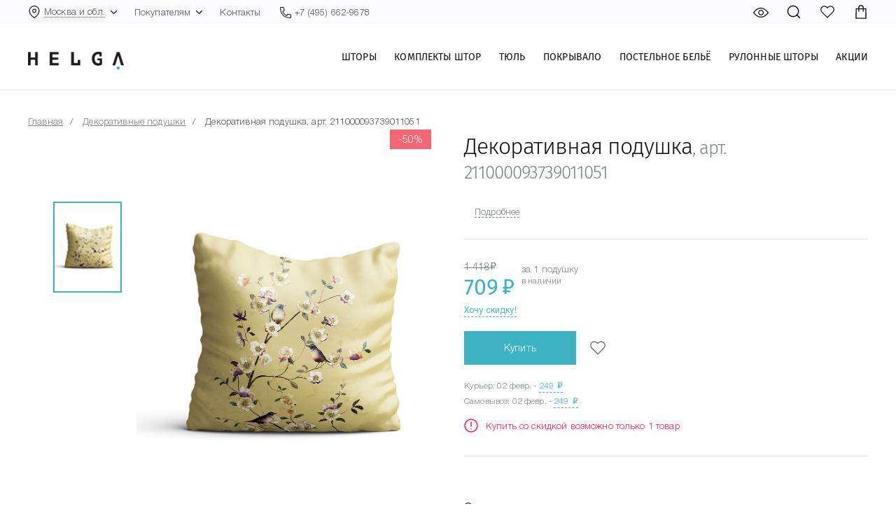

--- FILE ---
content_type: text/html; charset=utf-8
request_url: https://www.google.com/recaptcha/api2/anchor?ar=1&k=6Lcf2LwZAAAAAEB6Ok658sWSdSmyswIhc-bkhIGf&co=aHR0cHM6Ly9oZWxnYS5ydTo0NDM.&hl=en&v=N67nZn4AqZkNcbeMu4prBgzg&size=invisible&anchor-ms=20000&execute-ms=30000&cb=pfrltq36qfmr
body_size: 48637
content:
<!DOCTYPE HTML><html dir="ltr" lang="en"><head><meta http-equiv="Content-Type" content="text/html; charset=UTF-8">
<meta http-equiv="X-UA-Compatible" content="IE=edge">
<title>reCAPTCHA</title>
<style type="text/css">
/* cyrillic-ext */
@font-face {
  font-family: 'Roboto';
  font-style: normal;
  font-weight: 400;
  font-stretch: 100%;
  src: url(//fonts.gstatic.com/s/roboto/v48/KFO7CnqEu92Fr1ME7kSn66aGLdTylUAMa3GUBHMdazTgWw.woff2) format('woff2');
  unicode-range: U+0460-052F, U+1C80-1C8A, U+20B4, U+2DE0-2DFF, U+A640-A69F, U+FE2E-FE2F;
}
/* cyrillic */
@font-face {
  font-family: 'Roboto';
  font-style: normal;
  font-weight: 400;
  font-stretch: 100%;
  src: url(//fonts.gstatic.com/s/roboto/v48/KFO7CnqEu92Fr1ME7kSn66aGLdTylUAMa3iUBHMdazTgWw.woff2) format('woff2');
  unicode-range: U+0301, U+0400-045F, U+0490-0491, U+04B0-04B1, U+2116;
}
/* greek-ext */
@font-face {
  font-family: 'Roboto';
  font-style: normal;
  font-weight: 400;
  font-stretch: 100%;
  src: url(//fonts.gstatic.com/s/roboto/v48/KFO7CnqEu92Fr1ME7kSn66aGLdTylUAMa3CUBHMdazTgWw.woff2) format('woff2');
  unicode-range: U+1F00-1FFF;
}
/* greek */
@font-face {
  font-family: 'Roboto';
  font-style: normal;
  font-weight: 400;
  font-stretch: 100%;
  src: url(//fonts.gstatic.com/s/roboto/v48/KFO7CnqEu92Fr1ME7kSn66aGLdTylUAMa3-UBHMdazTgWw.woff2) format('woff2');
  unicode-range: U+0370-0377, U+037A-037F, U+0384-038A, U+038C, U+038E-03A1, U+03A3-03FF;
}
/* math */
@font-face {
  font-family: 'Roboto';
  font-style: normal;
  font-weight: 400;
  font-stretch: 100%;
  src: url(//fonts.gstatic.com/s/roboto/v48/KFO7CnqEu92Fr1ME7kSn66aGLdTylUAMawCUBHMdazTgWw.woff2) format('woff2');
  unicode-range: U+0302-0303, U+0305, U+0307-0308, U+0310, U+0312, U+0315, U+031A, U+0326-0327, U+032C, U+032F-0330, U+0332-0333, U+0338, U+033A, U+0346, U+034D, U+0391-03A1, U+03A3-03A9, U+03B1-03C9, U+03D1, U+03D5-03D6, U+03F0-03F1, U+03F4-03F5, U+2016-2017, U+2034-2038, U+203C, U+2040, U+2043, U+2047, U+2050, U+2057, U+205F, U+2070-2071, U+2074-208E, U+2090-209C, U+20D0-20DC, U+20E1, U+20E5-20EF, U+2100-2112, U+2114-2115, U+2117-2121, U+2123-214F, U+2190, U+2192, U+2194-21AE, U+21B0-21E5, U+21F1-21F2, U+21F4-2211, U+2213-2214, U+2216-22FF, U+2308-230B, U+2310, U+2319, U+231C-2321, U+2336-237A, U+237C, U+2395, U+239B-23B7, U+23D0, U+23DC-23E1, U+2474-2475, U+25AF, U+25B3, U+25B7, U+25BD, U+25C1, U+25CA, U+25CC, U+25FB, U+266D-266F, U+27C0-27FF, U+2900-2AFF, U+2B0E-2B11, U+2B30-2B4C, U+2BFE, U+3030, U+FF5B, U+FF5D, U+1D400-1D7FF, U+1EE00-1EEFF;
}
/* symbols */
@font-face {
  font-family: 'Roboto';
  font-style: normal;
  font-weight: 400;
  font-stretch: 100%;
  src: url(//fonts.gstatic.com/s/roboto/v48/KFO7CnqEu92Fr1ME7kSn66aGLdTylUAMaxKUBHMdazTgWw.woff2) format('woff2');
  unicode-range: U+0001-000C, U+000E-001F, U+007F-009F, U+20DD-20E0, U+20E2-20E4, U+2150-218F, U+2190, U+2192, U+2194-2199, U+21AF, U+21E6-21F0, U+21F3, U+2218-2219, U+2299, U+22C4-22C6, U+2300-243F, U+2440-244A, U+2460-24FF, U+25A0-27BF, U+2800-28FF, U+2921-2922, U+2981, U+29BF, U+29EB, U+2B00-2BFF, U+4DC0-4DFF, U+FFF9-FFFB, U+10140-1018E, U+10190-1019C, U+101A0, U+101D0-101FD, U+102E0-102FB, U+10E60-10E7E, U+1D2C0-1D2D3, U+1D2E0-1D37F, U+1F000-1F0FF, U+1F100-1F1AD, U+1F1E6-1F1FF, U+1F30D-1F30F, U+1F315, U+1F31C, U+1F31E, U+1F320-1F32C, U+1F336, U+1F378, U+1F37D, U+1F382, U+1F393-1F39F, U+1F3A7-1F3A8, U+1F3AC-1F3AF, U+1F3C2, U+1F3C4-1F3C6, U+1F3CA-1F3CE, U+1F3D4-1F3E0, U+1F3ED, U+1F3F1-1F3F3, U+1F3F5-1F3F7, U+1F408, U+1F415, U+1F41F, U+1F426, U+1F43F, U+1F441-1F442, U+1F444, U+1F446-1F449, U+1F44C-1F44E, U+1F453, U+1F46A, U+1F47D, U+1F4A3, U+1F4B0, U+1F4B3, U+1F4B9, U+1F4BB, U+1F4BF, U+1F4C8-1F4CB, U+1F4D6, U+1F4DA, U+1F4DF, U+1F4E3-1F4E6, U+1F4EA-1F4ED, U+1F4F7, U+1F4F9-1F4FB, U+1F4FD-1F4FE, U+1F503, U+1F507-1F50B, U+1F50D, U+1F512-1F513, U+1F53E-1F54A, U+1F54F-1F5FA, U+1F610, U+1F650-1F67F, U+1F687, U+1F68D, U+1F691, U+1F694, U+1F698, U+1F6AD, U+1F6B2, U+1F6B9-1F6BA, U+1F6BC, U+1F6C6-1F6CF, U+1F6D3-1F6D7, U+1F6E0-1F6EA, U+1F6F0-1F6F3, U+1F6F7-1F6FC, U+1F700-1F7FF, U+1F800-1F80B, U+1F810-1F847, U+1F850-1F859, U+1F860-1F887, U+1F890-1F8AD, U+1F8B0-1F8BB, U+1F8C0-1F8C1, U+1F900-1F90B, U+1F93B, U+1F946, U+1F984, U+1F996, U+1F9E9, U+1FA00-1FA6F, U+1FA70-1FA7C, U+1FA80-1FA89, U+1FA8F-1FAC6, U+1FACE-1FADC, U+1FADF-1FAE9, U+1FAF0-1FAF8, U+1FB00-1FBFF;
}
/* vietnamese */
@font-face {
  font-family: 'Roboto';
  font-style: normal;
  font-weight: 400;
  font-stretch: 100%;
  src: url(//fonts.gstatic.com/s/roboto/v48/KFO7CnqEu92Fr1ME7kSn66aGLdTylUAMa3OUBHMdazTgWw.woff2) format('woff2');
  unicode-range: U+0102-0103, U+0110-0111, U+0128-0129, U+0168-0169, U+01A0-01A1, U+01AF-01B0, U+0300-0301, U+0303-0304, U+0308-0309, U+0323, U+0329, U+1EA0-1EF9, U+20AB;
}
/* latin-ext */
@font-face {
  font-family: 'Roboto';
  font-style: normal;
  font-weight: 400;
  font-stretch: 100%;
  src: url(//fonts.gstatic.com/s/roboto/v48/KFO7CnqEu92Fr1ME7kSn66aGLdTylUAMa3KUBHMdazTgWw.woff2) format('woff2');
  unicode-range: U+0100-02BA, U+02BD-02C5, U+02C7-02CC, U+02CE-02D7, U+02DD-02FF, U+0304, U+0308, U+0329, U+1D00-1DBF, U+1E00-1E9F, U+1EF2-1EFF, U+2020, U+20A0-20AB, U+20AD-20C0, U+2113, U+2C60-2C7F, U+A720-A7FF;
}
/* latin */
@font-face {
  font-family: 'Roboto';
  font-style: normal;
  font-weight: 400;
  font-stretch: 100%;
  src: url(//fonts.gstatic.com/s/roboto/v48/KFO7CnqEu92Fr1ME7kSn66aGLdTylUAMa3yUBHMdazQ.woff2) format('woff2');
  unicode-range: U+0000-00FF, U+0131, U+0152-0153, U+02BB-02BC, U+02C6, U+02DA, U+02DC, U+0304, U+0308, U+0329, U+2000-206F, U+20AC, U+2122, U+2191, U+2193, U+2212, U+2215, U+FEFF, U+FFFD;
}
/* cyrillic-ext */
@font-face {
  font-family: 'Roboto';
  font-style: normal;
  font-weight: 500;
  font-stretch: 100%;
  src: url(//fonts.gstatic.com/s/roboto/v48/KFO7CnqEu92Fr1ME7kSn66aGLdTylUAMa3GUBHMdazTgWw.woff2) format('woff2');
  unicode-range: U+0460-052F, U+1C80-1C8A, U+20B4, U+2DE0-2DFF, U+A640-A69F, U+FE2E-FE2F;
}
/* cyrillic */
@font-face {
  font-family: 'Roboto';
  font-style: normal;
  font-weight: 500;
  font-stretch: 100%;
  src: url(//fonts.gstatic.com/s/roboto/v48/KFO7CnqEu92Fr1ME7kSn66aGLdTylUAMa3iUBHMdazTgWw.woff2) format('woff2');
  unicode-range: U+0301, U+0400-045F, U+0490-0491, U+04B0-04B1, U+2116;
}
/* greek-ext */
@font-face {
  font-family: 'Roboto';
  font-style: normal;
  font-weight: 500;
  font-stretch: 100%;
  src: url(//fonts.gstatic.com/s/roboto/v48/KFO7CnqEu92Fr1ME7kSn66aGLdTylUAMa3CUBHMdazTgWw.woff2) format('woff2');
  unicode-range: U+1F00-1FFF;
}
/* greek */
@font-face {
  font-family: 'Roboto';
  font-style: normal;
  font-weight: 500;
  font-stretch: 100%;
  src: url(//fonts.gstatic.com/s/roboto/v48/KFO7CnqEu92Fr1ME7kSn66aGLdTylUAMa3-UBHMdazTgWw.woff2) format('woff2');
  unicode-range: U+0370-0377, U+037A-037F, U+0384-038A, U+038C, U+038E-03A1, U+03A3-03FF;
}
/* math */
@font-face {
  font-family: 'Roboto';
  font-style: normal;
  font-weight: 500;
  font-stretch: 100%;
  src: url(//fonts.gstatic.com/s/roboto/v48/KFO7CnqEu92Fr1ME7kSn66aGLdTylUAMawCUBHMdazTgWw.woff2) format('woff2');
  unicode-range: U+0302-0303, U+0305, U+0307-0308, U+0310, U+0312, U+0315, U+031A, U+0326-0327, U+032C, U+032F-0330, U+0332-0333, U+0338, U+033A, U+0346, U+034D, U+0391-03A1, U+03A3-03A9, U+03B1-03C9, U+03D1, U+03D5-03D6, U+03F0-03F1, U+03F4-03F5, U+2016-2017, U+2034-2038, U+203C, U+2040, U+2043, U+2047, U+2050, U+2057, U+205F, U+2070-2071, U+2074-208E, U+2090-209C, U+20D0-20DC, U+20E1, U+20E5-20EF, U+2100-2112, U+2114-2115, U+2117-2121, U+2123-214F, U+2190, U+2192, U+2194-21AE, U+21B0-21E5, U+21F1-21F2, U+21F4-2211, U+2213-2214, U+2216-22FF, U+2308-230B, U+2310, U+2319, U+231C-2321, U+2336-237A, U+237C, U+2395, U+239B-23B7, U+23D0, U+23DC-23E1, U+2474-2475, U+25AF, U+25B3, U+25B7, U+25BD, U+25C1, U+25CA, U+25CC, U+25FB, U+266D-266F, U+27C0-27FF, U+2900-2AFF, U+2B0E-2B11, U+2B30-2B4C, U+2BFE, U+3030, U+FF5B, U+FF5D, U+1D400-1D7FF, U+1EE00-1EEFF;
}
/* symbols */
@font-face {
  font-family: 'Roboto';
  font-style: normal;
  font-weight: 500;
  font-stretch: 100%;
  src: url(//fonts.gstatic.com/s/roboto/v48/KFO7CnqEu92Fr1ME7kSn66aGLdTylUAMaxKUBHMdazTgWw.woff2) format('woff2');
  unicode-range: U+0001-000C, U+000E-001F, U+007F-009F, U+20DD-20E0, U+20E2-20E4, U+2150-218F, U+2190, U+2192, U+2194-2199, U+21AF, U+21E6-21F0, U+21F3, U+2218-2219, U+2299, U+22C4-22C6, U+2300-243F, U+2440-244A, U+2460-24FF, U+25A0-27BF, U+2800-28FF, U+2921-2922, U+2981, U+29BF, U+29EB, U+2B00-2BFF, U+4DC0-4DFF, U+FFF9-FFFB, U+10140-1018E, U+10190-1019C, U+101A0, U+101D0-101FD, U+102E0-102FB, U+10E60-10E7E, U+1D2C0-1D2D3, U+1D2E0-1D37F, U+1F000-1F0FF, U+1F100-1F1AD, U+1F1E6-1F1FF, U+1F30D-1F30F, U+1F315, U+1F31C, U+1F31E, U+1F320-1F32C, U+1F336, U+1F378, U+1F37D, U+1F382, U+1F393-1F39F, U+1F3A7-1F3A8, U+1F3AC-1F3AF, U+1F3C2, U+1F3C4-1F3C6, U+1F3CA-1F3CE, U+1F3D4-1F3E0, U+1F3ED, U+1F3F1-1F3F3, U+1F3F5-1F3F7, U+1F408, U+1F415, U+1F41F, U+1F426, U+1F43F, U+1F441-1F442, U+1F444, U+1F446-1F449, U+1F44C-1F44E, U+1F453, U+1F46A, U+1F47D, U+1F4A3, U+1F4B0, U+1F4B3, U+1F4B9, U+1F4BB, U+1F4BF, U+1F4C8-1F4CB, U+1F4D6, U+1F4DA, U+1F4DF, U+1F4E3-1F4E6, U+1F4EA-1F4ED, U+1F4F7, U+1F4F9-1F4FB, U+1F4FD-1F4FE, U+1F503, U+1F507-1F50B, U+1F50D, U+1F512-1F513, U+1F53E-1F54A, U+1F54F-1F5FA, U+1F610, U+1F650-1F67F, U+1F687, U+1F68D, U+1F691, U+1F694, U+1F698, U+1F6AD, U+1F6B2, U+1F6B9-1F6BA, U+1F6BC, U+1F6C6-1F6CF, U+1F6D3-1F6D7, U+1F6E0-1F6EA, U+1F6F0-1F6F3, U+1F6F7-1F6FC, U+1F700-1F7FF, U+1F800-1F80B, U+1F810-1F847, U+1F850-1F859, U+1F860-1F887, U+1F890-1F8AD, U+1F8B0-1F8BB, U+1F8C0-1F8C1, U+1F900-1F90B, U+1F93B, U+1F946, U+1F984, U+1F996, U+1F9E9, U+1FA00-1FA6F, U+1FA70-1FA7C, U+1FA80-1FA89, U+1FA8F-1FAC6, U+1FACE-1FADC, U+1FADF-1FAE9, U+1FAF0-1FAF8, U+1FB00-1FBFF;
}
/* vietnamese */
@font-face {
  font-family: 'Roboto';
  font-style: normal;
  font-weight: 500;
  font-stretch: 100%;
  src: url(//fonts.gstatic.com/s/roboto/v48/KFO7CnqEu92Fr1ME7kSn66aGLdTylUAMa3OUBHMdazTgWw.woff2) format('woff2');
  unicode-range: U+0102-0103, U+0110-0111, U+0128-0129, U+0168-0169, U+01A0-01A1, U+01AF-01B0, U+0300-0301, U+0303-0304, U+0308-0309, U+0323, U+0329, U+1EA0-1EF9, U+20AB;
}
/* latin-ext */
@font-face {
  font-family: 'Roboto';
  font-style: normal;
  font-weight: 500;
  font-stretch: 100%;
  src: url(//fonts.gstatic.com/s/roboto/v48/KFO7CnqEu92Fr1ME7kSn66aGLdTylUAMa3KUBHMdazTgWw.woff2) format('woff2');
  unicode-range: U+0100-02BA, U+02BD-02C5, U+02C7-02CC, U+02CE-02D7, U+02DD-02FF, U+0304, U+0308, U+0329, U+1D00-1DBF, U+1E00-1E9F, U+1EF2-1EFF, U+2020, U+20A0-20AB, U+20AD-20C0, U+2113, U+2C60-2C7F, U+A720-A7FF;
}
/* latin */
@font-face {
  font-family: 'Roboto';
  font-style: normal;
  font-weight: 500;
  font-stretch: 100%;
  src: url(//fonts.gstatic.com/s/roboto/v48/KFO7CnqEu92Fr1ME7kSn66aGLdTylUAMa3yUBHMdazQ.woff2) format('woff2');
  unicode-range: U+0000-00FF, U+0131, U+0152-0153, U+02BB-02BC, U+02C6, U+02DA, U+02DC, U+0304, U+0308, U+0329, U+2000-206F, U+20AC, U+2122, U+2191, U+2193, U+2212, U+2215, U+FEFF, U+FFFD;
}
/* cyrillic-ext */
@font-face {
  font-family: 'Roboto';
  font-style: normal;
  font-weight: 900;
  font-stretch: 100%;
  src: url(//fonts.gstatic.com/s/roboto/v48/KFO7CnqEu92Fr1ME7kSn66aGLdTylUAMa3GUBHMdazTgWw.woff2) format('woff2');
  unicode-range: U+0460-052F, U+1C80-1C8A, U+20B4, U+2DE0-2DFF, U+A640-A69F, U+FE2E-FE2F;
}
/* cyrillic */
@font-face {
  font-family: 'Roboto';
  font-style: normal;
  font-weight: 900;
  font-stretch: 100%;
  src: url(//fonts.gstatic.com/s/roboto/v48/KFO7CnqEu92Fr1ME7kSn66aGLdTylUAMa3iUBHMdazTgWw.woff2) format('woff2');
  unicode-range: U+0301, U+0400-045F, U+0490-0491, U+04B0-04B1, U+2116;
}
/* greek-ext */
@font-face {
  font-family: 'Roboto';
  font-style: normal;
  font-weight: 900;
  font-stretch: 100%;
  src: url(//fonts.gstatic.com/s/roboto/v48/KFO7CnqEu92Fr1ME7kSn66aGLdTylUAMa3CUBHMdazTgWw.woff2) format('woff2');
  unicode-range: U+1F00-1FFF;
}
/* greek */
@font-face {
  font-family: 'Roboto';
  font-style: normal;
  font-weight: 900;
  font-stretch: 100%;
  src: url(//fonts.gstatic.com/s/roboto/v48/KFO7CnqEu92Fr1ME7kSn66aGLdTylUAMa3-UBHMdazTgWw.woff2) format('woff2');
  unicode-range: U+0370-0377, U+037A-037F, U+0384-038A, U+038C, U+038E-03A1, U+03A3-03FF;
}
/* math */
@font-face {
  font-family: 'Roboto';
  font-style: normal;
  font-weight: 900;
  font-stretch: 100%;
  src: url(//fonts.gstatic.com/s/roboto/v48/KFO7CnqEu92Fr1ME7kSn66aGLdTylUAMawCUBHMdazTgWw.woff2) format('woff2');
  unicode-range: U+0302-0303, U+0305, U+0307-0308, U+0310, U+0312, U+0315, U+031A, U+0326-0327, U+032C, U+032F-0330, U+0332-0333, U+0338, U+033A, U+0346, U+034D, U+0391-03A1, U+03A3-03A9, U+03B1-03C9, U+03D1, U+03D5-03D6, U+03F0-03F1, U+03F4-03F5, U+2016-2017, U+2034-2038, U+203C, U+2040, U+2043, U+2047, U+2050, U+2057, U+205F, U+2070-2071, U+2074-208E, U+2090-209C, U+20D0-20DC, U+20E1, U+20E5-20EF, U+2100-2112, U+2114-2115, U+2117-2121, U+2123-214F, U+2190, U+2192, U+2194-21AE, U+21B0-21E5, U+21F1-21F2, U+21F4-2211, U+2213-2214, U+2216-22FF, U+2308-230B, U+2310, U+2319, U+231C-2321, U+2336-237A, U+237C, U+2395, U+239B-23B7, U+23D0, U+23DC-23E1, U+2474-2475, U+25AF, U+25B3, U+25B7, U+25BD, U+25C1, U+25CA, U+25CC, U+25FB, U+266D-266F, U+27C0-27FF, U+2900-2AFF, U+2B0E-2B11, U+2B30-2B4C, U+2BFE, U+3030, U+FF5B, U+FF5D, U+1D400-1D7FF, U+1EE00-1EEFF;
}
/* symbols */
@font-face {
  font-family: 'Roboto';
  font-style: normal;
  font-weight: 900;
  font-stretch: 100%;
  src: url(//fonts.gstatic.com/s/roboto/v48/KFO7CnqEu92Fr1ME7kSn66aGLdTylUAMaxKUBHMdazTgWw.woff2) format('woff2');
  unicode-range: U+0001-000C, U+000E-001F, U+007F-009F, U+20DD-20E0, U+20E2-20E4, U+2150-218F, U+2190, U+2192, U+2194-2199, U+21AF, U+21E6-21F0, U+21F3, U+2218-2219, U+2299, U+22C4-22C6, U+2300-243F, U+2440-244A, U+2460-24FF, U+25A0-27BF, U+2800-28FF, U+2921-2922, U+2981, U+29BF, U+29EB, U+2B00-2BFF, U+4DC0-4DFF, U+FFF9-FFFB, U+10140-1018E, U+10190-1019C, U+101A0, U+101D0-101FD, U+102E0-102FB, U+10E60-10E7E, U+1D2C0-1D2D3, U+1D2E0-1D37F, U+1F000-1F0FF, U+1F100-1F1AD, U+1F1E6-1F1FF, U+1F30D-1F30F, U+1F315, U+1F31C, U+1F31E, U+1F320-1F32C, U+1F336, U+1F378, U+1F37D, U+1F382, U+1F393-1F39F, U+1F3A7-1F3A8, U+1F3AC-1F3AF, U+1F3C2, U+1F3C4-1F3C6, U+1F3CA-1F3CE, U+1F3D4-1F3E0, U+1F3ED, U+1F3F1-1F3F3, U+1F3F5-1F3F7, U+1F408, U+1F415, U+1F41F, U+1F426, U+1F43F, U+1F441-1F442, U+1F444, U+1F446-1F449, U+1F44C-1F44E, U+1F453, U+1F46A, U+1F47D, U+1F4A3, U+1F4B0, U+1F4B3, U+1F4B9, U+1F4BB, U+1F4BF, U+1F4C8-1F4CB, U+1F4D6, U+1F4DA, U+1F4DF, U+1F4E3-1F4E6, U+1F4EA-1F4ED, U+1F4F7, U+1F4F9-1F4FB, U+1F4FD-1F4FE, U+1F503, U+1F507-1F50B, U+1F50D, U+1F512-1F513, U+1F53E-1F54A, U+1F54F-1F5FA, U+1F610, U+1F650-1F67F, U+1F687, U+1F68D, U+1F691, U+1F694, U+1F698, U+1F6AD, U+1F6B2, U+1F6B9-1F6BA, U+1F6BC, U+1F6C6-1F6CF, U+1F6D3-1F6D7, U+1F6E0-1F6EA, U+1F6F0-1F6F3, U+1F6F7-1F6FC, U+1F700-1F7FF, U+1F800-1F80B, U+1F810-1F847, U+1F850-1F859, U+1F860-1F887, U+1F890-1F8AD, U+1F8B0-1F8BB, U+1F8C0-1F8C1, U+1F900-1F90B, U+1F93B, U+1F946, U+1F984, U+1F996, U+1F9E9, U+1FA00-1FA6F, U+1FA70-1FA7C, U+1FA80-1FA89, U+1FA8F-1FAC6, U+1FACE-1FADC, U+1FADF-1FAE9, U+1FAF0-1FAF8, U+1FB00-1FBFF;
}
/* vietnamese */
@font-face {
  font-family: 'Roboto';
  font-style: normal;
  font-weight: 900;
  font-stretch: 100%;
  src: url(//fonts.gstatic.com/s/roboto/v48/KFO7CnqEu92Fr1ME7kSn66aGLdTylUAMa3OUBHMdazTgWw.woff2) format('woff2');
  unicode-range: U+0102-0103, U+0110-0111, U+0128-0129, U+0168-0169, U+01A0-01A1, U+01AF-01B0, U+0300-0301, U+0303-0304, U+0308-0309, U+0323, U+0329, U+1EA0-1EF9, U+20AB;
}
/* latin-ext */
@font-face {
  font-family: 'Roboto';
  font-style: normal;
  font-weight: 900;
  font-stretch: 100%;
  src: url(//fonts.gstatic.com/s/roboto/v48/KFO7CnqEu92Fr1ME7kSn66aGLdTylUAMa3KUBHMdazTgWw.woff2) format('woff2');
  unicode-range: U+0100-02BA, U+02BD-02C5, U+02C7-02CC, U+02CE-02D7, U+02DD-02FF, U+0304, U+0308, U+0329, U+1D00-1DBF, U+1E00-1E9F, U+1EF2-1EFF, U+2020, U+20A0-20AB, U+20AD-20C0, U+2113, U+2C60-2C7F, U+A720-A7FF;
}
/* latin */
@font-face {
  font-family: 'Roboto';
  font-style: normal;
  font-weight: 900;
  font-stretch: 100%;
  src: url(//fonts.gstatic.com/s/roboto/v48/KFO7CnqEu92Fr1ME7kSn66aGLdTylUAMa3yUBHMdazQ.woff2) format('woff2');
  unicode-range: U+0000-00FF, U+0131, U+0152-0153, U+02BB-02BC, U+02C6, U+02DA, U+02DC, U+0304, U+0308, U+0329, U+2000-206F, U+20AC, U+2122, U+2191, U+2193, U+2212, U+2215, U+FEFF, U+FFFD;
}

</style>
<link rel="stylesheet" type="text/css" href="https://www.gstatic.com/recaptcha/releases/N67nZn4AqZkNcbeMu4prBgzg/styles__ltr.css">
<script nonce="Gu7q7Qp_dO9Lcx1Eqa5yDA" type="text/javascript">window['__recaptcha_api'] = 'https://www.google.com/recaptcha/api2/';</script>
<script type="text/javascript" src="https://www.gstatic.com/recaptcha/releases/N67nZn4AqZkNcbeMu4prBgzg/recaptcha__en.js" nonce="Gu7q7Qp_dO9Lcx1Eqa5yDA">
      
    </script></head>
<body><div id="rc-anchor-alert" class="rc-anchor-alert"></div>
<input type="hidden" id="recaptcha-token" value="[base64]">
<script type="text/javascript" nonce="Gu7q7Qp_dO9Lcx1Eqa5yDA">
      recaptcha.anchor.Main.init("[\x22ainput\x22,[\x22bgdata\x22,\x22\x22,\[base64]/[base64]/[base64]/[base64]/[base64]/UltsKytdPUU6KEU8MjA0OD9SW2wrK109RT4+NnwxOTI6KChFJjY0NTEyKT09NTUyOTYmJk0rMTxjLmxlbmd0aCYmKGMuY2hhckNvZGVBdChNKzEpJjY0NTEyKT09NTYzMjA/[base64]/[base64]/[base64]/[base64]/[base64]/[base64]/[base64]\x22,\[base64]\x22,\x22J8K3HDcrY3szAysxwrDClELDqg/Cr8Omw6EvwpYcw6zDisK9w5dsRMOywqvDu8OECjTCnmbDmcKfwqA8wogew4Q/Ak7CtWByw7cOfxHCiMOpEsOScnnCul4YIMOawqkrdW89J8ODw4bCuTUvwobDt8KWw4vDjMOBDRtWUMKowrzCssOvTj/Cg8OGw6nChCfCgsOIwqHCtsKOwqJVPgDCrMKGUcOGQCLCq8K0wonClj8JwqPDl1wYwoDCswwTwr/CoMKlwo52w6QVwojDo8KdSsOSwp3DqidEw6sqwr9zw4LDqcKtw7YHw7JjLcOgJCzDjV/DosOow4E7w7gQw4U4w4ofVTxFA8K9GMKbwpU7MF7DpxzDicOVQ3E1EsK+EGZmw4sQw6vDicOqw4PCg8K0BMK2ZMOKX1bDvcK2J8Kiw5jCncOSD8OlwqXCl2TDqW/DrSDDgCo5B8KYB8O1cz3DgcKLLVwbw4zCnBTCjmkvwr/DvMKcw7Agwq3CuMODOcKKNMKUOMOGwrMRAT7CqVZHYg7CncO8ahEmP8KDwosswqMlQcO3w6BXw71qwrhTVcOGEcK8w7NeVTZuw5htwoHCucO9YcOjZSTCjsOUw5dZw6/[base64]/Dtk3Dg2nDpcOfwrPCtz9YJ8KzwqfCggXCoHfCqsKIwojDmsOKZ1lrMEjDokUbTD9EI8OowrDCq3h6Q1ZzawvCvcKcf8OTfMOWC8KcP8OjwoZQKgXDgMOOHVTDnMKvw5gCFsOFw5d4wonCjHdKwozDulU4PMOUbsOdd8OwWlfCvkXDpytnwr/DuR/CrWUyFVfDq8K2OcOPcS/DrFRAKcKVwp1sMgnClgZLw5p/w4rCncO5wpl5XWzCoR/CvSgtw63Dkj0Xwr/Dm19Wwo/[base64]/[base64]/w7g5w5Jxwo8TworCmcK/AjPDu8K0wr0PwrDDsWYLw6UJMmgsXWDCqEDCvVt+w4sVX8KxKBo1w7nCn8OawovCpg8AB8ODw6lLEVQxwpnCqcK4wrLDhMOZw6XCssOZw4DDt8K1D3YrwpXCryk/DBjDvcOoLsK5w5jDscOSw6dGwo7CgMK9wrzCjcK9B3vCpQtOw5/Cj1rCgE3DlcKpw49JUMOUdcOAGnzDnlQzw5PCmsK/wo5XwqHCjsKWwqDCrV8IKMOPwr3CsMKAw5NiBMK3Ui7Ck8OKcn/DsMKIdsOialp+QF4Aw5AiUmNbUcOoRcK/w6DCtcOawoJWR8OKV8OjCjxnd8KEwonDswbDs1vCvSrCtnRmRcK6dMOIwoNfw4sFw65wOnvDhMKoe1jCnsKseMK+wp58w5g+XMKrw77CvsOWwr/DkgDCksKUw67CncOrdCXCvCtqdMOXw4zDk8K+wp5vKlw4OyzCmiZ7woXCu0EvwozCu8Ouw6TCusOnwq3Dg2zDkcO7w77DvGzCtEXClcOTDwh0wqtIZ1HCi8Ouw6DCsV/DqXvDtMOPLyZ7wo8uw5oLZiglYVQPVwdxIMKDO8ORJsKPwoTCnS/[base64]/Cg8KxwqoSw49AIcOAw7IqWmMYdjtnw6YXUS7DmFErw5jDmsKJfl8DR8KbPMKNSiNEwqzCinJ1ZgZHJ8Knwo/DtR4swqRRw6pFMW7DsHrCmMK1FcOxwrvDs8OXwr3Dm8OtCzPCn8KfdhnCtcOEwqhEwqfDsMKzwrBvZMOVwq92wrkSwrvDmlEnw4xYHcOkwo4IZ8OxwqfCnMKFw6sNwqXCi8OSVsKrwphQwqPDpnAwI8OewpMww4nDsCbCi03Dqh8qwplpbk7CrHzDiDwwwr/[base64]/DgsO8GlzDsCDDj8KreCbCv8KAacK2wpnCpMOKw53Co8OKwohDw6wLwpFyw7rDvXvCiWbDinTDk8OKwoDClCJRw7VFV8OgecOPRMOrw4DCvMK/U8OjwrZfFC0nDcOsbMOXw5w6w6VxdcKmw6MdahEBwo0qU8O3wpUsw6XCtll9QEDCpsORwofDoMOPPxvDmcOYwoUww6ItwqB9ZMOzfS0Fe8O9a8KpHMO2BjzCi0MBw6PDngsPw69hwpxAw6PCnGR/MsO1wrzDrEkcw73Cs1nCmcK8ES7Dn8OzGRsjX2lSCsOLwprCtljCr8OAwo7DpW/DosOEcgHDoS9nwqVaw5BlwrTCnsKOwo4JG8KJXyrCkivChyDCmR/DnE42w4/DssKkEQQrw4cKScOYwoh3XcO0Tl1/QsOaI8OcSsOSwrPCgG7ChEorTcOeDRHCuMKiwqnDpWdIwptjQcO4E8KcwqLDqzUvw7/DpnQFwrPCsMOtw7PDpcO6wpHDmA3DlShDwo7Cvg7CoMKXDkYCw5/DqcKUOX7CrMKEw5s7U0TDrmLCmsKUwoTCrjkswoPCtU3CpMOOw5oOwpFEw7nDti5dKMKHw5jCiFYOG8OdcMKwJh7DncO2SDTDkcK8w5Y0wo0sGkLCocOLwr18UMKlwogJXcOhc8OpPMOmKxNmw7I2w4J3w7HDlzjDrzvCo8KcwrDCv8KuJ8KrwrXCuQ/CiMOBX8OackQRDAQ0F8KFwo/[base64]/CusKlw7vCqMO0NsOzKcOVLMOSN8KTw6ttaMOAw5fDnTVYX8OaG8OZfMOAHcOgXg3CuMKYw6IvWiPDkivDr8KXwpDCtyUzw7liwonDrzDCulJawpHDisKWw7XDvkJOw7VdScK1McOUw4UBU8KSEV4Bw5HCmT/DlcKcwoFgLcKoAQAVwpdswpgBAxrDkBUEw7Qfw6JHw53CoWjCjklqw6/[base64]/CjcOWf8K/w6vDvC9mwoA8wp1td0zDqHrCg0Y/VmpQw6V6N8O/[base64]/Dg1PClnbCqcKxAglYw7gmCEXDvcOjbMOHw6DDq0nCmMKmw5UiRH1vw4PCn8OIwooZw4LDmU/[base64]/w592wqLDiVJ0wrPCpFvDpcK/w6Unw5PDsMO2w6cPfsOnW8O4wo7DhcKLwoBDblYCw7hYw53CqATCkCJWHjEaJy/Cl8KjbcOiwoRwDsOKCMK7Qy4XJcO5Lj4ewpJ6w5MNbcKqXcOxwqfCvCXCsg0GOcK/wrLDjD0uUcKON8ObXlIRw7fDvcO7GlLDucKGw6wDXznDtcKDw7pMS8O8bBDDoWZewqRJwrDDrcOzdsO3wonChMKrwrjCvG1Vw6PCkcKzNQ/Dh8OXw7tiAsK1LR49DMKSZsO3w6LDqUApPsOuTMOFw4bCgAPCq8OCesOSIw3CtsK7IMKAw6wiXyYDSsKdN8OSw6vCuMK0w61id8KuV8Ohw6ZRw4XDgMKdBHzDszgQwrNEK1xww4TDlgzCo8OhXVl1wocfSXPCnsOWw7/[base64]/[base64]/[base64]/CgDh9wo3DnWF0w7M3wpbDjMOnIsKow4fDnMO2Gl3Co8K6HMK2w6I5wo3ChMOOSH/Dq1VBw6PDtRYrc8KLcx9jw4bCncOcw4LDssKLX1HCqgJ4LcOdLsOpN8OYwpNKPR/DhsKKw6TDr8OuwrTChcKvw5RcFMKmwozCgsORJ0/DpsKAXcKJwrFew53CisORwqF5CcKsW8KJwp9Twq/CpsKuTEDDkMKFw4bDom4bwqElZMKtwpJjc3vDn8KyOnpfw5bCsUVkw7DDmmnClhvDriXCtytWwpfDp8KOwr/[base64]/DjsKgwrgGJBDDocKCJ8KSP2fCk2XDtsKyfFRKAwDCscKSwo13wpsEBcOQZMO2wozDgcO9JEoRwptGc8OMJsOpw73CvGZ7D8K2wpVHHQVFJMOSw4LCpEPDl8OPwqfDiMOtw6rCr8KCCsKbYBEaJEPDisKrwqI7M8O/[base64]/ClyTDogJiw5UfLm7CkVfDocKkw49iWmEvw5XCq8Kvw6zChsK7PSItw68Nwrl/[base64]/DrMKwwrgcw7YbO8OELMKMwrh0C8KUwr7DvcKVw755w5Naw4wywpoVFMOqwrxBHy3CiGAzw5PDszPChMOzwoMzM0PCrhYRwrp4wp8gPMODTMOIwqk7w7R7w51ywppsUULCsyjCr2XDiANmw6nDlcK/RsOUw7XDtsKIwqbCq8KKwqrDk8Kaw4bDu8OtFWdwdEtzwqPCoDVkbcOdNcOuMMK+w4E9wrnDrwB7wqhIwq1QwpIqSVgyw5ouDnENQ8KwDcOBFzADw6LDrMO2w5bDjj4caMOTemDCv8O/ScKXWHDDusOZwp8wOcODV8Kow6MmcsKPVMKzw7Q2w6dEwqnDlcO9wp7CkBXDgcKqw5FRO8K0PMKaPcKTVWHDpsObSw0UfA9aw7JBwrLCi8OGwrJBw6LCuxV3w7zCt8O8w5XDj8O2wr/CscKWE8K6GMKNT3EeUcOyNcKBPcKbw7ozwrVETyEtfsKUw4o4YMOOw6HDmcO0w4YBGHHChcKWBcOPw73CrWHChTJVwoo+wpUzwoQnD8KFSMK7w7QlcG7DknnDoVrCsMO/cx9aSnUzw6vDqW5EBMKrwqV3w6QywrrDlh3DjcOxIsKHScKAGMOfwpB+woE4dCE6Il9nwrVHw7oDw5MmdwPDqcKIc8Kjw7xEwpfCm8KZw6bCuiZgw77ChcO5CMK7wo/Cr8KfMnXDkXDDrcK/[base64]/DjcK3w78sPGB+YiEAS8OFbMK1MMOXKGPCicKJVMOiKMKdwrrDkh/CmTA6YVkbw5fDs8OOSCPCjMKmJmXCusKnb13DlhXDk1fDnx/Cm8Ksw6V9w7/Cl3U6eGHCksKfXsKDwrITUR7Dj8OjJx02wqkfDRUyL0EXw7fCssO9woh5wqXCosOzBcOJLMKgJmnDs8KoPcO7NcOMw7xeeA7ChcOlKsOXAcKRw6hNaD9ZwrXDvF93FcOIwrfDoMKFwppSwrHCnzRQPhJVIMKIO8KFw4I3wrZ/[base64]/CohLDkF7DtMKQQXLCuB3ClcKtYMKDwrPDgMOYw6NOw4nCoycmAHDCuMK/w7TDgw/DvsKZwr08FsOLIMOqEcKGw7c4w7nClXvDlFXCvmrDoRbDhBXDm8Oiwq12w4rDicOMwrxPwqtKwqU3wpcKw7fDvcKKUhHDhhLCuTnDhcOufcOmZcK1OcObdcOyGcKHcCwiRwPCtMKtH8OSwo8AKjoMIsOpwrpkDsOrN8O0FsK/wrPDpMOcwp9qQ8OkFyjCgzzDulPCgm/CukVhwqAXFlQfD8K9wprDkCTDvSwFw5nDtlTDu8OvRcKawq1vwprDnsKewroYwpXClcK+woxjw6xww4zDsMOkw4TCuxLCnQnCicOeVCbCtMKtEMO0wqPCnnPDi8Kaw6ZVacKuw40qDMOLX8O9wo4aB8KLw7HDs8OWcC/CuF3DlHQRwqkle1tuKzHDq1/CmsO4CQsQw4w6wr9ew5nDhsK8w7gqBsOXw7RSwrYzwqvCug3Di3TCt8K6w5HDq1bCjMOmwovCuCHCusKzVcO8Hz7CgHDCrUPDssOAAFxHwpnDlcONw7RkeAZawoHDmybDh8KbWWDCpsOUw4DCp8KfwpPCpsKBwq4awo/Cp0bCoA/CiHLDkMKmHTrDgsO6BMOaH8OAJQpwwpjCqB7DvCdXwp/CrsOkwqV5C8KOGSpvLsK6w7UawpnCpsKKFMKjVElwwpvDrz7DqA8LdyDDrMO/w41nwoF3wq/[base64]/DsMOUcsK/w5jCvMOpwpbDj8KoIMOYwrtLCMOhwoDCqMOAwpTDusOBw5sQB8OEUsKOw4/Dh8K/w7dEwo7DsMOGXFAAAR0cw4pvUWA9w5kCw6soRm/CkMKDw5JzwqtbHmPDgcOCYFPCpgA1w6/CjMKbQ3LDumA/w7LCpsKNw5PCj8KVw5Uxw5tIABFSMMOGw4zCuQ/DlT0TRjHDmcK3eMO2woDCjMKowrHCpMOcwpTClA9DwppfAMKrFsOjw5nCglA6wq88EMOwKcOFw5fDhcO+wodRE8K/[base64]/DtzjDrEpeSsKFwoPDicOJwq5fw7ddw4LCmHDCiy1dO8KRw5rCm8KDdh9sdsKqwrhuwqTDpXXCgMKmSRszw6g/wrtMXMKBRhIhPMK5U8OdwqDCgDc2w65Bwp3CmDkSwoZ7wr7DkcKJJcOSw7XDunQ/wrZLaG0Gw4XDmMOkw7jDmMKudW7DiF3CiMKPWggVGF/DicOBJMO6YgBJPQQ6NVzDucOUHnIPEE99wqbDuTnDg8KKw4lmw43CsV0KwrwQwpZ0A1zDocKlL8OawqPClMKsU8O5acOGGzlDEwZLDw5XwpzDvEbCrV0hFl/DvcK/[base64]/bjLCmcOfPsONXx7DjsO7YibDkDLDr8O8PMKZFhTDkMK/SmwgcFxbZsKRYhYcw4MPQ8KNw5sYw6LDh1ZOwoDCksKmwoPDosKWE8OdbSgTFCwHTz3DjsOdM2Z8LMK7K2nDqsKcwqHDm0gRwrzCj8OkYXIIw7YiI8KwZMKbXxHClsKRwrh3NkjDhcKNEcKgw48xwrPDshDCtz/Chhp3w50XwqLDisOewrk4C3XDucOswojDgBJZw7jDi8KQAMKaw7rDoBHDqsOIwqjCrsO/[base64]/[base64]/w7sXeMOdw7h9WcOBP1BLOXTDuS7Ci2fDr8KvwovDtsKdwqnCulxwIsOqGgHDo8KDw6B8MWfCn3vDkFPDosKcwrnDq8O3w5NCNEjDrm/CpF87KcKswq/[base64]/[base64]/DqXgCw4F0VChWwrotZ8KSG33CkCHCpsOOw4xewpYTw4HCo27DlcKuwrRhwrBxwoNDwrsEZSfCn8O9w5gFGcKzb8OqwppVcD1vODgkBsOGw58Qw5nDlXY/wqXDp044JcKkPMKtdsKZbcKyw7dxHMO9w54/wo/Digx+woMsO8KNwowrATlFwoI6NHbDoTVAwrREcMKJw7PCqcKaP11YwosBNATCoRnDk8Krw5gWwoB0w5HConTCicOVw5/[base64]/[base64]/[base64]/VsK1VcORw4LCqcO3wrVCwqnDosObwo7Dh2QlwpVxw7rDsQrDpn/DgHLCqmTCh8OOw73ChMOjH3xGwrkUwqDDn2nCn8KpwqTDnj1/ORvDjMO3R0svL8KuXFk/wqjDpCHCkcKpCFfCpMOmN8O1w5rCi8OHw6fDscKlw7HCpHZMwqkDccKxw6s9w6YmwpvChhjCk8O7UjnDtcOJfVDDqcOyX0RIAMKPQcKCwqXCgsORwqjChh8BckjDjcK5w6BswpXDuxnDpMK8w4bCpMOAwqFuwqXDu8KQQAvDrypmOyHDiCR7w5R/Ng7DjRvCk8OtbTPDtcOawqgZJH1fO8KGdsKRw4PDucOMwrbDo29eamrCtMKjI8KrwogEbWzCksOHwobDnx0ieT7DicOvY8KuwqbCuBRGwoNiwoPDpMOfbcOWw53CngPCnxUlwq3DpE1Fw4rDg8KhwrHDkMKvWMO6w4HCtBXCthfCh39MwpjDm03CvcKOB0UMXMOnw6/DmDtAOBzDmsOCJMKUwrnChwvDv8OtBsOVAmxrasOXTcObRyoyY8OvLMKVwq/[base64]/Dm8OYEsOxw6DDi8KTXMOMw7cDYcOwwrgOwogrw73DmMOrXncmwpXDgMOGwo0/wqjCr0/Dv8KTEDzDqjJDwpzClMK4w5xDwoBERcK5S090eEZIIsKJOMKtwrJ/fkzCt8OYXFLCssOjwqbDmMK6wrcsb8K9e8OtIcOgZ1E6w4R2LArChMKpw6w0w7MaZTBpwqLDhBTDgMODw653wrVUS8OCFcO8wps0w7dfwprDmBHDtcOOHjxYwr3Dnw/CmUDCo3PDv1jDkj/CpcODwoZ5b8KcficWOsKOV8KEDzVHFDnCji3DrsOdw5rCsCRlwrMreWEDw5Mawp4KwqfCiEzCl09Lw7sjRXPCucKRw4PCk8OaFVFXTcKGAT0Kw4N1ZcK/WMOxZMKiw6gmw47DmcOcwohWwqUrGcKTw6LCuybDtih6wqbCjsOIC8Oqwq9MNArCribCs8KNFMOvAcK7LSfCnE41O8Khw7vCnMOEw4lMwrbClsOjKsOKFnB7GMKCIy1PSFrCosKTw7gWwr3DkCzDmsKaX8KIw5USWMKbw6/CjsKQbDfDlGfCi8OkMMO+wpDCghTCkTMLAcO+H8KUwpzCt2TDmsKdw5rCmcKLwp8RDQLCmcOKNjYjT8KDwpQKw54Sw7DCoFpswqAjwp/Cg1EyFF07HTrCqsOoZ8K3XDgIw5lGVsORwoQGTcKrwqQZwr/DiT0oXMKBGFwrOsOkRDbCkXzCt8OEbSrDqCUnwq16Vjxbw6fDoQ7CvnRsCFIow7nDihNkwoJkwqlVw4ZgBcKawr7Dqj7DkMO+w5/DicOHw4JSPMO7wo4mwroMwqUfYcO0e8Opw67Ds8Kyw6nDo0TCiMOlw7vDicKGw7pQXkgIw7HCp3DDl8KMXlIjYcKtTQoUwrrDiMOsw6jCiDZawq4Fw7h2wrzDtsKiW2sJw4fClsO5f8OAwpBzIiLCssO2Fywfw7d7QMKzwqXDgjjCjFPCmMOHEW7DocO/w7HDocKmaHHCmsOzw58EO3PChsKkwqdTwprCjE96Tn3DmQ3CvsOTbR/CicKZcAF5PMKqNsKJPcKdwoAGw7bCgjl0J8K7MMOxAcKAEMOIQR7CiHLCvW3DscKuJMOIH8KVw7slWsKsccOrwpgYwpg0K2wPRsOnZC3CrcKQwrLDpMKcw4bCnsOwJcKoacOUfMOhAcONwpJ8wrzCiDLCkkAuRC/Cr8KTQlrDqCocYWPDjUoCwosUKsO7W0jCrjZMwoIlwoLCvQTDrcODw5h4w5IBw6cZdRrDrsOXw5JPbRt/wrTCgGvCrcOlf8K2IsOVwprDlBhbPQhrWmnCkRzDsiLDr0XDkloubSIHd8KLKyTCm0XCq3bDucKZw7/DksOnJsKHwpgNMsOqHcO3wrDChkjCpxNLPMKpwrc4OmYLaDwWMsOvWnLCrcOtw7c5w7x1wp5eYgXDgjjCk8OBw7LCq1Y8w6TCuH9lw6HDvxTClA4NFxfDrMKSwqjCncK/wqByw5PDpB3ChcOCw5HCrVnCrjDChMOITjlDGcOEwppwwqnDp35Jw496woN7L8OuwrIvQw7Cs8KJwrFNwrsXecOvTMKvwq9pwoYdw7N0w4fCvCvCqsOlYXLDoDlsw6bDssOhw65QJj/DkcOAw4dCwpFvaiTChChWw5nCl1YMwq9vw43DoQvCucKZIDR+wq1hwqhpXMKOw64Gw57Cu8KXUwk8URkyWgtdUCrDtcKIBVlwwpTDjcKRwpHCkMOJw7xawr/CmsOBw5PCg8ODU0Mqw4pTXMKWw4jDnibCv8OywqgDw5tXNcKCUsKQMXLCvsKCw5nCpGMNQxw6w7trWsKdw7zChsOYaUx2w4tOAcOfckHDucKEwrFHJcOPc3DDjcKUIMK6JFAjQcKOMiMBIwoywpXDsMO2HMO9wqtwZizCpWHCmsKZSy0fwpgLHcO3LRfDh8KNUl5rw4/Dn8KTBmp1ccKbwrFMOydtAMKySn/[base64]/[base64]/[base64]/w5Niw5QNwprDocK2w4DDkXrCgMKnDcK2wqrCocK/b8KEw5Unw6MSw45BFsKowrN1wrIjdWvCo1zDi8O/U8OUw5DDpU7CvCtzWFzDmsOOwqrDicORw7HCo8OwwoTDiTvCg00Owo5Mw5PDtMKzwqTCp8OxwoTCllPDucODKg1eYTMDw7LDkh/DtcKYLsOTBcOjw6XCsMOnTsKqw5rCuEXDhcOeX8OXPQ7CoHw5w7hUwp9uYcOSwozCgQ0dwqtZMxpMwofDiU7Dt8OGB8O1w5jDrToxCi3DmiBEbE/Du3R9w71/M8OAwrJKTcKewpowwrY/AMOnBsKGw6fDpMKjwpQPLF/DlELCmUkORFAdw70Nw47Cj8KXw7wVRcO4w4rCii/CqhvDrHPCs8KZwoBEw5bDqMONQcOvdsKxwpI9wrt5GAXDs8O1wp3CjsKLRUrDiMO7wrHDogw9w5c3w408w5FxB1xZw6XDpsOSXghMwpxdcTYDBsK3a8OdwpE6TXPDvcOScljClkY8cMO1JnrDisOTJsKgCxxabBHDucKDdydYw5bCplfDicOZDVjDq8K/Xi1swokAw4wqw7gEw45KbcOiKRzDlMKZJcOxBmVfwrLDvSLCusOYw7x1w7kEesO5w4pvw718wqrCqsOWw7RpIF9KwqrDhsOiJsOITzbComsUwp3CgsKvw7YwDRp/[base64]/CrcOxExskw6pTKsOyUBnDmMOrP2vDkEoGe8KYP8KdcsKEw6N1w40ow5kaw5hzGVAMSB3CjFEowo3DjcKidAHDlSLDsMKHwopGwrPChV/Dk8O6TsKeBhVUG8ODF8O2bjfDuj3DiG9KfsKiw77DvcKmwq/DpC/[base64]/CnANIw6LCiWQbwqHCghszBz8LdwJHaBFgw4QecsKZQMKpODDDo1DCn8KOw6gdTzHDuVtlwrTClMK7wpvDtMK/woXDt8OUw5ATw7LCohPCksKCVcOJwqN1w45Rw4l7LMO9VWXDlQ8lw6nCj8O7VXbDuCtaw6VSOsOpwrfCnVTCo8KAMx/DuMKbAFzDusO+GBfCpR/Dp2wEd8KQw4QCw47DiSLCg8KzwqbDnMKsMMOewrlCwp7DrMOWwrJfw6XCtMKLSMOCw5QyAMO7WSp+wqDCkMK/wqtwInPDnB3CizQhJzhGw6TDhsOpw5rCjsOvZsKpw57CiVUGL8O/wodGwpjDncKWIjPDvcKrw7TDnnY3w7nCvRZ5wqMYesK+wr08WcOkbMKRccOwCMOHwpzDgELCv8K0S1QUYVjCq8OnEcKEDFRmSCAcwpFLwqxRKcOYw6dlNBNTG8KPY8O4w6/CuQnCjMOtw6bCkC/DhG/DhMK8A8O0wol8WsKdfcKJaQrDq8OJwrrDoG91wo7DlMKLfRPDvsKewqbDjg7Du8KANXcUw6NqOcOxwqEcw5XDoBbCmjICV8O9wpw/H8K3fW7CiBZSw5PCmsO8IcKtwqbCm1rDjcOHGy3DgxbDucOiQMOYb8O2wp/DqsKmOcOiwqrChsK3w4vDmhvDqcOKV0FNRHHCplFywpZiwrwCw7/CvnVWDsKrZ8O9PMO9wpEPYMOqwqLChcKqLQfDusKUw6sEDsK/UlVrwqJNLcO7aDwzWgArw4tlYx1fR8OnccO3RcORwqnDpcO6w7BZw6gPWcOXw7R6Tl48wrPDtnsIHcOoRUNIwpbDt8KVw65LwofCn8KwUsKkw6vDqyjCpsK6GcOnwq/Cl1nCj1HDnMOdwrsew5PDgW3ChMKPW8OUM07DssOxO8OiAcK9w5cjw6RMw5Rbe0LCqhHCnRbCvMKrLxtmDivCnG8vwqkMSyjChsKLSiwcE8Kyw45hw5/DikLDkMKhw5Fyw5fCisOOw4lRIcOJwpJ5w7nDuMOzaUvCkizDm8OxwrNod1PCi8OlIAHDscOeQsKhWT5EUMKYwpXDvsKdHH/DscOSwrkERlvDrMOFMXTCi8OiXhbDhMOEwr1Bwr3ClxHDjy8Cw74ANsKvwrlnw6E5J8OdJhUJKCdnVsO6S0gnWsOWwpg1cjfDunvCmQxcYS4HwrbClsKmFMOCw5poNsO8wpsKUE7CpUfCvm0Mwotmw7HCkTXCgsKww7/DuhLCvQ7CnyYeKMO1ccOlwpI4XyrDm8KIBMOfwr/Ckh8Gw7fDpsKPJCVawpILV8KIw78Jw5vDsSfDuyvDmnzDmlgHw7RpGjrCokLDgsKtw6JqdQPDg8K8NQMDwqbCh8K+w5zDrzVuUMKBwqZ/w6IZIMOqLcKIXMKZwpROEcO+AcOxVcOiwpjDl8KKBxBRbCZscRxEwpY+w6/DncKtZcKFUAjDh8K1UEgnU8OmBMOcw4fCkcKabjtFw47Cr0vDqynCpMOqw5nDmkYYw5U4dhjCvUfCmsKHwqhDdHIKDzXDvnTCqS/Ch8KDT8KNwp7CkB84woLCq8KYT8KOP8KrwpBMOMOmBV0pGcOwwrseAw9mIcO/w7FbU3gUwqDDkkpFw5/DrMK4S8KIS1HDqE8iaGHDlRliVcOXVMKCdsO+w7vDosK9FxcuBcK2cm/ClcKswpRtPVxBYsK3Ey9+w6vCnMKBWcO3CcKHw5/DrcOJOcKsHsKCw5bDmsKiwrJhw73CjU4DU1pDT8KAfcKASF7CkMOGw7JeXz4aw7TDlsOlX8O2c0nDrcO8MFg0w4JeT8OYKsONwpd0w7t4PMOpw7lmwr8JwqbDg8OiejcJBMOsbTHDvE/CrMOFwrFtwrI6wpI3w7fDksOZw4DClXvDjzrDsMOiXsKqKRFeazvDgSnDtcK+P19oSB5XK2TChDlZKlUQw7fCqMKHBsK6WwUbw4zDmmfDvyjCu8Oqw43Cv0s3ZMOIwrIWbsK/[base64]/[base64]/CmMOkbmYODA/CqsKRVHHCgSLDmSwow6tNMMOSwod5w4vCtUhcw4bDp8KfwotnPsKJwqLCrFDDu8K7wqVlLhEmwqXCoMOlwrvDrhgqZkINK0/Ds8KzwonChMO5wpsQw5IOw5/CvMOlwqNQT2PCnX/CvERNVFnDkcK8IcKQP1dvw5nDrgwhWATClsKlwoM6WMO5LyhiPEpgwoJ/wqjCh8OHw6vCrjQJw5bCtsOmw4HCtz4HTi1ZwpnDoEN/[base64]/wqzClAXDt8Ouw4hlL8OAScKUTFHCgz7CksKtamvClsKPYcK2PkfDj8ONIRk3w5vDscKfPcOsZkLCuQLDjcK0wo3Dg2s4VUkMw64qwqYxw4zCnVzCvcKQwrfDhiM0D1k/wrAHBTcdJW3CjcOUKsKXFEpjFQnDjMKHIWDDs8KIKkfDqsOEB8Okwowjwp4yXhPCgMKfwrzCpcO9w6jDo8OgwrDCp8O0wp7ClsOqbMORKSzDpmjCssOgHMOiw7YpSSppNR3DowIWJj7CqDcYwrYwOGcIKsKLwr/[base64]/[base64]/[base64]/CqC3DnMOgJMOjNB/[base64]/Cv8OgwrFbw7txYSTDsGpnCENjw7NGd8KQwpgEwo/DuAYFDcKMOzljW8OEwpDDhhtEwo9tBVXDtQzCtlHCnTfDl8OMbsKBwqMPKxJRw5tSwqdxwr11aA/Dv8O9Hx7CjGJkB8OMwrrCoxgGQC7ChXvCpsKqwrN8w5cofmlkOcKcw4Zpw51Lwp52XSpGfsK0wpkSw6nCnsKAcsOcUwIkbcOeEUlAbTHDi8OxCMOKBMKzUMKKw7vCpcOVw6kZw6YPw5fCoFFrTWttwp7Dt8KBwrpJw7wtDnkow5bDlUjDssO1ek7Cq8Odw5XCkB7CnW/Dn8KOCMODf8O4QMKmwppKwpFSD0/CjcO4VcO/[base64]/DklxYDEjCp3zDtsKBVm/DrcKHQBNsZ8OOwqcvZ0DDgGLDpD7CjcOYUWbCkMOJw7p4IjZABlTDq1/[base64]/DkMOKw6XDhcKlQ8KHw6bDqzhpCcOKw5BkG0MPwqLDqz3DvhQiC13CgQjCgUxSHsO5CAMew5cOw6lxwp/CmBXDsivClcOkSFVRZMOpfkzDi1kQN0sjwoHDtMOcMhdqT8O9QcKmwoMcw6jDuMO7w59MOTBJA059N8Osc8KVdcKfHxPDvwDDin7CkwxeIBEhwrVYOHDDrAc8C8KWwqUlbsKow6xuwo9vw7/CsMOowrLDrRjClVDCrRpFw7Zuwp3DjMOow4jCsDJawpDDthbCk8K+w4IHw7DCkx3CvTNwU28VMBLCs8KwwqhxwpvDg0jDnMOawoVKw4nDssOOGcKnDsKkHxzClHJ/w7rCrsO9wqzCn8O4A8OSByEbwrFcG17DkMOmwrF5w5vCn1zDlFLCpcORUMOyw5kDw7JWfU/CrWPCnzRMfT7DrWDCvMK+Qy3Cl3Inw4LCu8OvwqDCjGZ7w6ESLFPCv3ZCw7bDg8KUX8OcPX44Qx3DpwfCqcOZwo3Dt8OFwqvDosOpwpdyw4jCrMOeWQ5jwolMwr/CoSjDicO5wpV7R8O0w4wlCsKuw5Zrw64IfgXDksKXRMOABsOZwrXDm8Oywrt8UlMnw6DDjnVHQFTDlMO2Jz9fwpLDqcKSwoc3acOxE01DRMKcCMK4woHCpMKzHMKowq/DqcKUTcKUPcOKazFEw6Y6aTgDbcOVIR5fbh7CksKXw5VTR0AxZMKfw57DmXQJPCAFJcK4w5PDnsOzwovCgMOzLcO0w6DCmsKNDVrDm8OUw6DCtsOywoZxfMObwoPCh2/DuzvCu8Oaw7XDv1jDqHc6NkYIwrM3L8OvecK/w4JIw4Q2wrTDlsO5w70tw7XDiU0Fw6wTf8KuJAXDoRhYwqJywqZ7RTfDpwg0wow7dMOSwqkMCcO4wr0VwqJlcMK+AnYSB8OCAcKIRW4Ww4JHfFPDucOZIcKhw4XCjV/Dt13Cn8KZw5zDgg0zWMOAwpzCgsO1QcOywrZVwpvDvsO5fsKyd8KKw4nDsMOyIUopwqYjFcKOFcOow6zDncK8CTB0S8KXacOXw6YGwr/DucO9J8O8asKzLlDDusKowp9FasKBHTpeE8OIw4JRwqoMf8OsP8OIwp1Wwq8ew5HDkcOxWTPDg8OrwrYZNjvDgcOnPcO5dg3CjEnCtcOyYH4kJ8KpNcKSXmopfMONAcOnfcKNA8OGIBkBX20VZsOGKQozQiDDmmpwwpp4cRQccMOVYz7CjncDwqNFw6J/[base64]/CpwXCmcOlW1XCpnBZwpbDvTB1amnDtlZJw6jCpHw8wofCi8Oiw4XDpyTCvjPCmCRmZwIVw5TCqiEEwrnCnsOgwrTDl1I6woU9M1bClHl/w6TDscOWD3LCosOITlDCh0fCtMKrw6HCpsOxw7HDpsO8ezPDm8O1HHYZDsK/w7fDkiYBHkcNUsOTCsKpbWDCgFvCtsOKZjzCmcKsO8Orc8KNwqJOLcOXQ8OnNBF1SMKswo9uF07CosKhEMKYSMOibVDChMOPw6TCh8KDKXnDjHAQwowGwrDDhMKgwrFAwpZ/w4nCiMK2wrgrw78Dw4guw4TCvsKsw4zDqx3ClsOjCQfDhXnClhbDhgHCjcOcNMObGcOQw6TCm8KHRz/DscO/[base64]/Cr8Oxw5fDn8OZwqfCjijChGgxwphFUcK2w6zCuTLCksK/NcKPWBLDk8OaRU17wr3DrcKvXEbCpBElwojCi1YjNEN7GB1HwrpjdAZGw6zChzdAcz7Cm1TCq8ONwrtsw6/[base64]/DtsKawq4APMKTWSvCsMKqwqnDvXpQO8KeMAzDjnnCpcOeDUkbw4Z5PcO0w4rChlxTLS1rwrXCsjHDicKFw7fDoSTCucOpBijDplgXw7JHwqnCjxPDisO/[base64]/CiitcwpN3VMOCw4jDlGISwrQAworCuFXDsAYCw6zCsknDpl0/FMKwZyDCpywkHsODJyggPMKaS8KFVDHCpz3DpcOlV3p8w79jwoU5R8Ohw7DClMK+FV3DisO4wrcJw58nw51wXzXDtsOhwoojw6TCtB/DvmDCj8OPHMO7Ehl6TG9+w6rDoCEUw4PDscKSwr3DjjhHC3LCv8OlK8KgwrpccT8Da8KcE8OMJCdRD23CucOUNkUhwrIdwqodG8KSw7DDlMOKP8ONw6koY8OVwqTCg0TDvhtvPQ9VKcOrw645w7dfXH4rw5fDtE/[base64]/[base64]/[base64]/DosKPGhnCnXJqwpTDgsKewqzDoMKeYUVdCgpyMW8wRGXDv8KYAloewq3DtVTDtsOCOW1Tw4gnw4RfwpfChcKQw4NFR3BUVsOBZDUwwo0Ef8KnKzXCuMK4woBBw6XDpsKwesOnwpXCixLCv3lMwozDpcOgw6jDr03DmMOcwp/Cu8ObNMK0IcKFbMKAwpfDtcOMGMKJw5XCvMOtwo8obh/DqnXDnEEyw5hLDsKWwrshFMK1w5oTUcOEKMK5wqpdw6xQWwfCn8KvRDTDviHCvxzCk8K0B8Oywos5wq3DrwNMBjEqw6JJwrc8SMK5ZkXDjzF9XUPCq8KqwokkT8O9c8KfwocpdsOWw4syG2YVwrbDh8KiGQbDnsKewqPDmcK7cysIw7NfCjVKLz/CpjE8UHNgwozDsBUNMkUPUMODwpzCqsK0wofDpXshLyHCksKiGcKYGcKYw4rCoyI1w7AfdUTDr3UWwrbCqy4ww7HDlS7Ck8OiDMKSw4cIw6FQwoEUw5ZTwpMDw5rCnDYDIsOXcMOkPCHDgmPCnzotcSUTwoU3w4QXw4orwrhpw43CisKjesKRwpvCnhN/w7cywq7Cvi0cwpZFwqrCqMO2GhDCgB9LGsOOwo1lw44Rw63CqAbCrsKCw5MENUJUwokrw4tYwo9yD39twoDDgsKYG8OKw7nDryEgwr8kAQVrw5HCsMKtw6ZKw5nDqh4Qw4vDlwF/[base64]/Dn8OPVmjDscOiDsOzKl3CscKXMlcjHMO+fE7ChcOIeMK7w7bCgAR+wr/Cik4besK6JcOBegQewrLDkW1tw7dcSx0MLSU8EsOVMRkEw7ZOw7zCryh1YhrDo2HCl8KBewctw7Rdw7dZD8OFchJewoTCiMKqw7gSwojDn2/[base64]/[base64]/[base64]/[base64]/[base64]/b8O7csKoEyw8wpVTwrptFhHDqcO+dlh8wqLCjWbCtwrCtkPCs0jDhMOKw4dWwoN4w5BWTDzChGbDtzfDmcOvUnpEc8OeUnYMR0HDukYGECDCrV9BH8KuwqYSADIITSvDjMKYHE5kwr/[base64]/[base64]/HcKewrfCrmXDlcK6KikEGjLCqjJOw7EyfsK0wrXDrzZ3woc3wrnDlAjChVjCuBzCtsKGwppyGMKKH8Khw456woDDrTfDiMKOw4fDn8OCCsK9dsObJTwVwrzCsjfCok/[base64]/Dn8ONwoXDqMOHw6XDgXjCpMOGAcOJaD7CtcOON8KYw7YqXHJYUcKlVsO6cxNYeE3DmMK7wqDCrcOtwrcTw4EfMgfDlmTCgm/DtMOowqbCh24Iw5tDSjUTw5fDvTLDvANDAVDDk0VRwpHDvBXCu8KkwobCszDCjMO0w6E5w4oOwrUew7vDvsOIw5jCmwRoHAVYTBwawr/Dg8O7wqjChcKGw7TDmW7DqgpzRlp2KMK8PXzDmQIzw7bCg8KlMMOAwpZ8D8KKwrPCk8OKw5d4wpXDqMKwwrLDmcKtE8OUPTTDnMONw7jDv2DDqm3DuMOowp7DvjsOwoQUw64awqfDh8OhICYAWVjDscK9Hy3CkMKQw4nDmiYcw5DDjU/[base64]/wprCiMK3RTvCj8KLw6nDtWfDmnjCnMKgw6fDhsKjw48JMcOIw4vCl1TDoUrCqWXCjD1hwpY2w7fDjRTDhBs4AsKZTcKZwolzw5NbOhfCsDNAwo9VAcK9bDRGw7t7woZVwow8wqvClg\\u003d\\u003d\x22],null,[\x22conf\x22,null,\x226Lcf2LwZAAAAAEB6Ok658sWSdSmyswIhc-bkhIGf\x22,0,null,null,null,1,[21,125,63,73,95,87,41,43,42,83,102,105,109,121],[7059694,779],0,null,null,null,null,0,null,0,null,700,1,null,0,\[base64]/76lBhn6iwkZoQoZnOKMAhnM8xEZ\x22,0,0,null,null,1,null,0,0,null,null,null,0],\x22https://helga.ru:443\x22,null,[3,1,1],null,null,null,1,3600,[\x22https://www.google.com/intl/en/policies/privacy/\x22,\x22https://www.google.com/intl/en/policies/terms/\x22],\x22IzA3Ubn6aAsOLV/uUc/qKN1m9U8T/0OcwCC+BxnqfSc\\u003d\x22,1,0,null,1,1769917941262,0,0,[204],null,[103,102,201,98],\x22RC-lzwoA6OepAO6Gw\x22,null,null,null,null,null,\x220dAFcWeA7xCchnswZxeyvJL1rbHVUe6d-VPMVaTTlzPN2iggkJ5WY8ZYUHYivoBWS4ckF2sxmBdAze70DUh2GRilZjMRzO12Ngbw\x22,1770000741191]");
    </script></body></html>

--- FILE ---
content_type: text/css
request_url: https://helga.ru/css/main.css?v=23
body_size: 71939
content:
@charset "UTF-8";
/*! normalize.css v8.0.1 | MIT License | github.com/necolas/normalize.css */
/* Document
   ========================================================================== */
/**
 * 1. Correct the line height in all browsers.
 * 2. Prevent adjustments of font size after orientation changes in iOS.
 */
html {
	line-height: 1.15;
	/* 1 */
	-webkit-text-size-adjust: 100%;
	/* 2 */
}

/* Sections
   ========================================================================== */
/**
 * Remove the margin in all browsers.
 */
body {
	margin: 0;
}

/**
 * Render the `main` element consistently in IE.
 */
main {
	display: block;
}

/**
 * Correct the font size and margin on `h1` elements within `section` and
 * `article` contexts in Chrome, Firefox, and Safari.
 */
h1 {
	font-size: 2em;
	margin: 0.67em 0;
}

/* Grouping content
   ========================================================================== */
/**
 * 1. Add the correct box sizing in Firefox.
 * 2. Show the overflow in Edge and IE.
 */
hr {
	box-sizing: content-box;
	/* 1 */
	height: 0;
	/* 1 */
	overflow: visible;
	/* 2 */
}

/**
 * 1. Correct the inheritance and scaling of font size in all browsers.
 * 2. Correct the odd `em` font sizing in all browsers.
 */
pre {
	font-family: monospace, monospace;
	/* 1 */
	font-size: 1em;
	color: black;
	line-height: 1.2;
	margin-top: 130px; /* блок залезает под главное меню */
	/* 2 */
}

/* Text-level semantics
   ========================================================================== */
/**
 * Remove the gray background on active links in IE 10.
 */
a {
	background-color: transparent;
}

/**
 * 1. Remove the bottom border in Chrome 57-
 * 2. Add the correct text decoration in Chrome, Edge, IE, Opera, and Safari.
 */
abbr[title] {
	border-bottom: 0;
	/* 1 */
	text-decoration: underline;
	/* 2 */
	text-decoration: underline dotted;
	/* 2 */
}

/**
 * Add the correct font weight in Chrome, Edge, and Safari.
 */
b,
strong {
	font-weight: bolder;
}

/**
 * 1. Correct the inheritance and scaling of font size in all browsers.
 * 2. Correct the odd `em` font sizing in all browsers.
 */
code,
kbd,
samp {
	font-family: monospace, monospace;
	/* 1 */
	font-size: 1em;
	/* 2 */
}

/**
 * Add the correct font size in all browsers.
 */
small {
	font-size: 80%;
}

/**
 * Prevent `sub` and `sup` elements from affecting the line height in
 * all browsers.
 */
sub,
sup {
	font-size: 75%;
	line-height: 0;
	position: relative;
	vertical-align: baseline;
}

sub {
	bottom: -0.25em;
}

sup {
	top: -0.5em;
}

/* Embedded content
   ========================================================================== */
/**
 * Remove the border on images inside links in IE 10.
 */
img {
	border-style: none;
}

/* Forms
   ========================================================================== */
/**
 * 1. Change the font styles in all browsers.
 * 2. Remove the margin in Firefox and Safari.
 */
button,
input,
optgroup,
select,
textarea {
	font-family: inherit;
	/* 1 */
	font-size: 100%;
	/* 1 */
	line-height: 1.15;
	/* 1 */
	margin: 0;
	/* 2 */
}

/**
 * Show the overflow in IE.
 * 1. Show the overflow in Edge.
 */
button,
input {
	/* 1 */
	overflow: visible;
}

/**
 * Remove the inheritance of text transform in Edge, Firefox, and IE.
 * 1. Remove the inheritance of text transform in Firefox.
 */
button,
select {
	/* 1 */
	text-transform: none;
}

/**
 * Correct the inability to style clickable types in iOS and Safari.
 */
button,
[type='button'],
[type='reset'],
[type='submit'] {
	-webkit-appearance: button;
}

/**
 * Remove the inner border and padding in Firefox.
 */
button::-moz-focus-inner,
[type='button']::-moz-focus-inner,
[type='reset']::-moz-focus-inner,
[type='submit']::-moz-focus-inner {
	border-style: none;
	padding: 0;
}

/**
 * Restore the focus styles unset by the previous rule.
 */
button:-moz-focusring,
[type='button']:-moz-focusring,
[type='reset']:-moz-focusring,
[type='submit']:-moz-focusring {
	outline: 1px dotted ButtonText;
}

/**
 * Correct the padding in Firefox.
 */
fieldset {
	padding: 0.35em 0.75em 0.625em;
}

/**
 * 1. Correct the text wrapping in Edge and IE.
 * 2. Correct the color inheritance from `fieldset` elements in IE.
 * 3. Remove the padding so developers are not caught out when they zero out
 *    `fieldset` elements in all browsers.
 */
legend {
	box-sizing: border-box;
	/* 1 */
	color: inherit;
	/* 2 */
	display: table;
	/* 1 */
	max-width: 100%;
	/* 1 */
	padding: 0;
	/* 3 */
	white-space: normal;
	/* 1 */
}

/**
 * Add the correct vertical alignment in Chrome, Firefox, and Opera.
 */
progress {
	vertical-align: baseline;
}

/**
 * Remove the default vertical scrollbar in IE 10+.
 */
textarea {
	overflow: auto;
}

/**
 * 1. Add the correct box sizing in IE 10.
 * 2. Remove the padding in IE 10.
 */
[type='checkbox'],
[type='radio'] {
	box-sizing: border-box;
	/* 1 */
	padding: 0;
	/* 2 */
}

/**
 * Correct the cursor style of increment and decrement buttons in Chrome.
 */
[type='number']::-webkit-inner-spin-button,
[type='number']::-webkit-outer-spin-button {
	height: auto;
}

/**
 * 1. Correct the odd appearance in Chrome and Safari.
 * 2. Correct the outline style in Safari.
 */
[type='search'] {
	-webkit-appearance: textfield;
	/* 1 */
	outline-offset: -2px;
	/* 2 */
}

/**
 * Remove the inner padding in Chrome and Safari on macOS.
 */
[type='search']::-webkit-search-decoration {
	-webkit-appearance: none;
}

/**
 * 1. Correct the inability to style clickable types in iOS and Safari.
 * 2. Change font properties to `inherit` in Safari.
 */
::-webkit-file-upload-button {
	-webkit-appearance: button;
	/* 1 */
	font: inherit;
	/* 2 */
}

/* Interactive
   ========================================================================== */
/*
 * Add the correct display in Edge, IE 10+, and Firefox.
 */
details {
	display: block;
}

/*
 * Add the correct display in all browsers.
 */
summary {
	display: list-item;
}

/* Misc
   ========================================================================== */
/**
 * Add the correct display in IE 10+.
 */
template {
	display: none;
}

/**
 * Add the correct display in IE 10.
 */
[hidden] {
	display: none;
}

@font-face {
	font-family: 'ALS Rubl';
	src: url('../fonts/ALSRubl.woff2') format('woff2'),
		url('../fonts/ALSRubl.woff') format('woff');
	font-weight: normal;
	font-style: normal;
}

@font-face {
	font-family: 'HelveticaNeueCyr';
	src: url('../fonts/HelveticaNeueCyr-Medium.woff2') format('woff2'),
		url('../fonts/HelveticaNeueCyr-Medium.woff') format('woff');
	font-weight: 500;
	font-style: normal;
}

@font-face {
	font-family: 'HelveticaNeueCyr';
	src: url('../fonts/HelveticaNeueCyr-Italic.woff2') format('woff2'),
		url('../fonts/HelveticaNeueCyr-Italic.woff') format('woff');
	font-weight: normal;
	font-style: italic;
}

@font-face {
	font-family: 'HelveticaNeueCyr';
	src: url('../fonts/HelveticaNeueCyr-BoldItalic.woff2') format('woff2'),
		url('../fonts/HelveticaNeueCyr-BoldItalic.woff') format('woff');
	font-weight: bold;
	font-style: italic;
	font-display: swap;
}

@font-face {
	font-family: 'HelveticaNeueCyr';
	src: url('../fonts/HelveticaNeueCyr-LightItalic.woff2') format('woff2'),
		url('../fonts/HelveticaNeueCyr-LightItalic.woff') format('woff');
	font-weight: 300;
	font-style: italic;
	font-display: swap;
}

@font-face {
	font-family: 'HelveticaNeueCyr';
	src: url('../fonts/HelveticaNeueCyr-Black.woff2') format('woff2'),
		url('../fonts/HelveticaNeueCyr-Black.woff') format('woff');
	font-weight: 900;
	font-style: normal;
	font-display: swap;
}

@font-face {
	font-family: 'HelveticaNeueCyr';
	src: url('../fonts/HelveticaNeueCyr-Roman.woff2') format('woff2'),
		url('../fonts/HelveticaNeueCyr-Roman.woff') format('woff');
	font-weight: normal;
	font-style: normal;
	font-display: swap;
}

@font-face {
	font-family: 'HelveticaNeueCyr';
	src: url('../fonts/HelveticaNeueCyr-BlackItalic.woff2') format('woff2'),
		url('../fonts/HelveticaNeueCyr-BlackItalic.woff') format('woff');
	font-weight: 900;
	font-style: italic;
	font-display: swap;
}

@font-face {
	font-family: 'HelveticaNeueCyr';
	src: url('../fonts/HelveticaNeueCyr-Thin.woff2') format('woff2'),
		url('../fonts/HelveticaNeueCyr-Thin.woff') format('woff');
	font-weight: 100;
	font-style: normal;
	font-display: swap;
}

@font-face {
	font-family: 'HelveticaNeueCyr';
	src: url('../fonts/HelveticaNeueCyr-Bold.woff2') format('woff2'),
		url('../fonts/HelveticaNeueCyr-Bold.woff') format('woff');
	font-weight: bold;
	font-style: normal;
	font-display: swap;
}

@font-face {
	font-family: 'HelveticaNeueCyr';
	src: url('../fonts/HelveticaNeueCyr-UltraLightItalic.woff2') format('woff2'),
		url('../fonts/HelveticaNeueCyr-UltraLightItalic.woff') format('woff');
	font-weight: 200;
	font-style: italic;
	font-display: swap;
}

@font-face {
	font-family: 'HelveticaNeueCyr';
	src: url('../fonts/HelveticaNeueCyr-UltraLight.woff2') format('woff2'),
		url('../fonts/HelveticaNeueCyr-UltraLight.woff') format('woff');
	font-weight: 200;
	font-style: normal;
	font-display: swap;
}

@font-face {
	font-family: 'HelveticaNeueCyr';
	src: url('../fonts/HelveticaNeueCyr-ThinItalic.woff2') format('woff2'),
		url('../fonts/HelveticaNeueCyr-ThinItalic.woff') format('woff');
	font-weight: 100;
	font-style: italic;
	font-display: swap;
}

@font-face {
	font-family: 'HelveticaNeueCyr';
	src: url('../fonts/HelveticaNeueCyr-Light.woff2') format('woff2'),
		url('../fonts/HelveticaNeueCyr-Light.woff') format('woff');
	font-weight: 300;
	font-style: normal;
	font-display: swap;
}

@font-face {
	font-family: 'Fira Sans';
	src: url('../fonts/FiraSans-Light.woff2') format('woff2'),
		url('../fonts/FiraSans-Light.woff') format('woff');
	font-weight: 300;
	font-style: normal;
	font-display: swap;
}

@font-face {
	font-family: 'Fira Sans';
	src: url('../fonts/FiraSans-Black.woff2') format('woff2'),
		url('../fonts/FiraSans-Black.woff') format('woff');
	font-weight: 900;
	font-style: normal;
	font-display: swap;
}

@font-face {
	font-family: 'Fira Sans';
	src: url('../fonts/FiraSans-ExtraBoldItalic.woff2') format('woff2'),
		url('../fonts/FiraSans-ExtraBoldItalic.woff') format('woff');
	font-weight: 800;
	font-style: italic;
	font-display: swap;
}

@font-face {
	font-family: 'Fira Sans';
	src: url('../fonts/FiraSans-SemiBold.woff2') format('woff2'),
		url('../fonts/FiraSans-SemiBold.woff') format('woff');
	font-weight: 600;
	font-style: normal;
	font-display: swap;
}

@font-face {
	font-family: 'Fira Sans';
	src: url('../fonts/FiraSans-Medium.woff2') format('woff2'),
		url('../fonts/FiraSans-Medium.woff') format('woff');
	font-weight: 500;
	font-style: normal;
	font-display: swap;
}

@font-face {
	font-family: 'Fira Sans';
	src: url('../fonts/FiraSans-ExtraBold.woff2') format('woff2'),
		url('../fonts/FiraSans-ExtraBold.woff') format('woff');
	font-weight: 800;
	font-style: normal;
	font-display: swap;
}

@font-face {
	font-family: 'Fira Sans';
	src: url('../fonts/FiraSans-Thin.woff2') format('woff2'),
		url('../fonts/FiraSans-Thin.woff') format('woff');
	font-weight: 100;
	font-style: normal;
	font-display: swap;
}

@font-face {
	font-family: 'Fira Sans';
	src: url('../fonts/FiraSans-Regular.woff2') format('woff2'),
		url('../fonts/FiraSans-Regular.woff') format('woff');
	font-weight: normal;
	font-style: normal;
	font-display: swap;
}

@font-face {
	font-family: 'Fira Sans';
	src: url('../fonts/FiraSans-Italic.woff2') format('woff2'),
		url('../fonts/FiraSans-Italic.woff') format('woff');
	font-weight: normal;
	font-style: italic;
	font-display: swap;
}

@font-face {
	font-family: 'Fira Sans';
	src: url('../fonts/FiraSans-ExtraLight.woff2') format('woff2'),
		url('../fonts/FiraSans-ExtraLight.woff') format('woff');
	font-weight: 200;
	font-style: normal;
	font-display: swap;
}

@font-face {
	font-family: 'Fira Sans';
	src: url('../fonts/FiraSans-ExtraLightItalic.woff2') format('woff2'),
		url('../fonts/FiraSans-ExtraLightItalic.woff') format('woff');
	font-weight: 200;
	font-style: italic;
	font-display: swap;
}

@font-face {
	font-family: 'Fira Sans';
	src: url('../fonts/FiraSans-BlackItalic.woff2') format('woff2'),
		url('../fonts/FiraSans-BlackItalic.woff') format('woff');
	font-weight: 900;
	font-style: italic;
	font-display: swap;
}

@font-face {
	font-family: 'Fira Sans';
	src: url('../fonts/FiraSans-ThinItalic.woff2') format('woff2'),
		url('../fonts/FiraSans-ThinItalic.woff') format('woff');
	font-weight: 100;
	font-style: italic;
	font-display: swap;
}

@font-face {
	font-family: 'Fira Sans';
	src: url('../fonts/FiraSans-SemiBoldItalic.woff2') format('woff2'),
		url('../fonts/FiraSans-SemiBoldItalic.woff') format('woff');
	font-weight: 600;
	font-style: italic;
	font-display: swap;
}

@font-face {
	font-family: 'Fira Sans';
	src: url('../fonts/FiraSans-Bold.woff2') format('woff2'),
		url('../fonts/FiraSans-Bold.woff') format('woff');
	font-weight: bold;
	font-style: normal;
	font-display: swap;
}

@font-face {
	font-family: 'Fira Sans';
	src: url('../fonts/FiraSans-MediumItalic.woff2') format('woff2'),
		url('../fonts/FiraSans-MediumItalic.woff') format('woff');
	font-weight: 500;
	font-style: italic;
	font-display: swap;
}

@font-face {
	font-family: 'Fira Sans';
	src: url('../fonts/FiraSans-BoldItalic.woff2') format('woff2'),
		url('../fonts/FiraSans-BoldItalic.woff') format('woff');
	font-weight: bold;
	font-style: italic;
	font-display: swap;
}

@font-face {
	font-family: 'Fira Sans';
	src: url('../fonts/FiraSans-LightItalic.woff2') format('woff2'),
		url('../fonts/FiraSans-LightItalic.woff') format('woff');
	font-weight: 300;
	font-style: italic;
	font-display: swap;
}

@font-face {
	font-family: 'Fira Sans Condensed';
	src: url('../fonts/FiraSansCondensed-Bold.woff2') format('woff2'),
		url('../fonts/FiraSansCondensed-Bold.woff') format('woff');
	font-weight: bold;
	font-style: normal;
	font-display: swap;
}

@font-face {
	font-family: 'Fira Sans Condensed';
	src: url('../fonts/FiraSansCondensed-Italic.woff2') format('woff2'),
		url('../fonts/FiraSansCondensed-Italic.woff') format('woff');
	font-weight: normal;
	font-style: italic;
	font-display: swap;
}

@font-face {
	font-family: 'Fira Sans Condensed';
	src: url('../fonts/FiraSansCondensed-Regular.woff2') format('woff2'),
		url('../fonts/FiraSansCondensed-Regular.woff') format('woff');
	font-weight: normal;
	font-style: normal;
	font-display: swap;
}

@font-face {
	font-family: 'Fira Sans Condensed';
	src: url('../fonts/FiraSansCondensed-MediumItalic.woff2') format('woff2'),
		url('../fonts/FiraSansCondensed-MediumItalic.woff') format('woff');
	font-weight: 500;
	font-style: italic;
	font-display: swap;
}

@font-face {
	font-family: 'Fira Sans Condensed';
	src: url('../fonts/FiraSansCondensed-BoldItalic.woff2') format('woff2'),
		url('../fonts/FiraSansCondensed-BoldItalic.woff') format('woff');
	font-weight: bold;
	font-style: italic;
	font-display: swap;
}

@font-face {
	font-family: 'Fira Sans Condensed';
	src: url('../fonts/FiraSansCondensed-LightItalic.woff2') format('woff2'),
		url('../fonts/FiraSansCondensed-LightItalic.woff') format('woff');
	font-weight: 300;
	font-style: italic;
	font-display: swap;
}

@font-face {
	font-family: 'Fira Sans Condensed';
	src: url('../fonts/FiraSansCondensed-Medium.woff2') format('woff2'),
		url('../fonts/FiraSansCondensed-Medium.woff') format('woff');
	font-weight: 500;
	font-style: normal;
	font-display: swap;
}

@font-face {
	font-family: 'Fira Sans Condensed';
	src: url('../fonts/FiraSansCondensed-Light.woff2') format('woff2'),
		url('../fonts/FiraSansCondensed-Light.woff') format('woff');
	font-weight: 300;
	font-style: normal;
	font-display: swap;
}

@font-face {
	font-family: 'Greybeard-22px-Bold';
	src: url('../fonts/Greybeard-22px-Bold.ttf');
}

@font-face {
	font-family: 'Greybeard-11px';
	src: url('../fonts/Greybeard-11px.ttf');
}

/* Meta classes----------------------------------------------------------- */
.reset {
	margin: 0;
	padding: 0;
	list-style: none;
}

.hidden {
	display: none;
}

.show {
	display: block !important;
}

.no-margin {
	margin: 0 !important;
}

.no-padding {
	padding: 0 !important;
}

.no-bg {
	background: none !important;
}

.no-border {
	border: 0 !important;
}

.bold {
	font-weight: bold;
}

.italic {
	font-style: italic;
}

.underline {
	text-decoration: underline;
}

.pointer {
	cursor: pointer;
}

.uppercase {
	text-transform: uppercase;
}

.lowercase {
	text-transform: lowercase;
}

.disabled {
	cursor: default !important;
	opacity: 0.3;
	pointer-events: none;
}

.text-center {
	text-align: center;
}

.text-left {
	text-align: left;
}

.text-right {
	text-align: right;
}

.text-justify {
	text-align: justify;
}

.clearfix:after {
	content: '.';
	display: block;
	height: 0;
	clear: both;
	visibility: hidden;
}

.w-1 {
	width: 1%;
}

.w-2 {
	width: 2%;
}

.w-3 {
	width: 3%;
}

.w-4 {
	width: 4%;
}

.w-5 {
	width: 5%;
}

.w-6 {
	width: 6%;
}

.w-7 {
	width: 7%;
}

.w-8 {
	width: 8%;
}

.w-9 {
	width: 9%;
}

.w-10 {
	width: 10%;
}

.w-11 {
	width: 11%;
}

.w-12 {
	width: 12%;
}

.w-13 {
	width: 13%;
}

.w-14 {
	width: 14%;
}

.w-15 {
	width: 15%;
}

.w-16 {
	width: 16%;
}

.w-17 {
	width: 17%;
}

.w-18 {
	width: 18%;
}

.w-19 {
	width: 19%;
}

.w-20 {
	width: 20%;
}

.w-21 {
	width: 21%;
}

.w-22 {
	width: 22%;
}

.w-23 {
	width: 23%;
}

.w-24 {
	width: 24%;
}

.w-25 {
	width: 25%;
}

.w-26 {
	width: 26%;
}

.w-27 {
	width: 27%;
}

.w-28 {
	width: 28%;
}

.w-29 {
	width: 29%;
}

.w-30 {
	width: 30%;
}

.w-31 {
	width: 31%;
}

.w-32 {
	width: 32%;
}

.w-33 {
	width: 33%;
}

.w-34 {
	width: 34%;
}

.w-35 {
	width: 35%;
}

.w-36 {
	width: 36%;
}

.w-36-5 {
	width: 34%;
	flex-direction: column;
	justify-content: flex-start !important;
}

.w-37 {
	width: 37%;
}

.w-38 {
	width: 38%;
}

.w-39 {
	width: 39%;
}

.w-40 {
	width: 40%;
}

.w-41 {
	width: 41%;
}

.w-42 {
	width: 42%;
}

.w-43 {
	width: 43%;
}

.w-44 {
	width: 44%;
}

.w-45 {
	width: 45%;
}

.w-46 {
	width: 46%;
}

.w-47 {
	width: 47%;
}

.w-48 {
	width: 48%;
}

.w-49 {
	width: 49%;
}

.w-50 {
	width: 50%;
}

.w-51 {
	width: 51%;
}

.w-52 {
	width: 52%;
}

.w-53 {
	width: 53%;
}

.w-54 {
	width: 54%;
}

.w-55 {
	width: 55%;
}

.w-56 {
	width: 56%;
}

.w-57 {
	width: 57%;
}

.w-58 {
	width: 58%;
}

.w-59 {
	width: 59%;
}

.w-60 {
	width: 60%;
}

.w-61 {
	width: 61%;
}

.w-62 {
	width: 62%;
}

.w-63 {
	width: 63%;
}

.w-63-5 {
	width: 63.5%;
	padding: 0 20px 0 10px !important;
}

.w-64 {
	width: 64%;
}

.w-65 {
	width: 65%;
}

.w-66 {
	width: 66%;
}

.w-67 {
	width: 67%;
}

.w-68 {
	width: 68%;
}

.w-69 {
	width: 69%;
}

.w-70 {
	width: 70%;
}

.w-71 {
	width: 71%;
}

.w-72 {
	width: 72%;
}

.w-73 {
	width: 73%;
}

.w-74 {
	width: 74%;
}

.w-75 {
	width: 75%;
}

.w-76 {
	width: 76%;
}

.w-77 {
	width: 77%;
}

.w-78 {
	width: 78%;
}

.w-79 {
	width: 79%;
}

.w-80 {
	width: 80%;
}

.w-81 {
	width: 81%;
}

.w-82 {
	width: 82%;
}

.w-83 {
	width: 83%;
}

.w-84 {
	width: 84%;
}

.w-85 {
	width: 85%;
}

.w-86 {
	width: 86%;
}

.w-87 {
	width: 87%;
}

.w-88 {
	width: 88%;
}

.w-89 {
	width: 89%;
}

.w-90 {
	width: 90%;
}

.w-91 {
	width: 91%;
}

.w-92 {
	width: 92%;
}

.w-93 {
	width: 93%;
}

.w-94 {
	width: 94%;
}

.w-95 {
	width: 95%;
}

.w-96 {
	width: 96%;
}

.w-97 {
	width: 97%;
}

.w-98 {
	width: 98%;
}

.w-99 {
	width: 99%;
}

.w-16 {
	width: 16.666666667%;
}

.w-33 {
	width: 33.3333%;
}

.w-37 {
	width: 37.5%;
}

.w-67 {
	width: 66.6667%;
}

.w-100 {
	width: 100%;
}

.flex-row {
	display: -webkit-box;
	display: -webkit-flex;
	display: -moz-flex;
	display: -ms-flexbox;
	display: flex;
	-webkit-flex-flow: row wrap;
	-moz-flex-flow: row wrap;
	-ms-flex-flow: row wrap;
	flex-flow: row wrap;
	-webkit-box-pack: start;
	-ms-flex-pack: start;
	-webkit-justify-content: flex-start;
	-moz-justify-content: flex-start;
	justify-content: flex-start;
	-webkit-box-align: start;
	-ms-flex-align: start;
	-webkit-align-items: flex-start;
	-moz-align-items: flex-start;
	align-items: flex-start;
	margin: 32px -20px;
}
.flex-row.flex-row-akcii-item {
	flex-flow: initial;
}
.flex-row.-justify {
	justify-content: space-between;
}

.flex-row.-margin {
	margin-top: 50px;
	margin-bottom: 50px;
}

@media (max-width: 940px) {
	.flex-row {
		margin-left: -15px;
		margin-right: -15px;
	}

	.basket-wrapper .flex-row {
		margin-left: 0;
		margin-right: 0;
	}

	.flex-row.-margin {
		margin-top: 32px;
		margin-bottom: 32px;
	}
}

.flex-row.-stretch {
	-webkit-box-align: stretch;
	-ms-flex-align: stretch;
	-webkit-align-items: stretch;
	-moz-align-items: stretch;
	align-items: stretch;
}

.flex-row .flex-row-item {
	padding: 0 20px;
	display: flex;
	justify-content: space-between;
	flex-direction: column;
}
.flex-row .flex-row-item-orders {
	padding: 0 20px 0 10px;
}
@media screen and (max-width: 1439px) {
	.flex-row-akcii-list .flex-row .flex-row-item.w-25 {
		width: 25%;
	}
	.flex-row .flex-row-item.w-75 {
		flex: 1;
	}
}
.flex-row .flex-row-item.lk-left,
.flex-row .flex-row-item.lk-right {
	padding: 0;
	max-width: 406px;
	width: 100%;
}

.flex-row .flex-row-item.lk-left {
	margin-left: 10px;
	margin-right: 80px;
}

.flex-row .flex-row-item.lk-left form,
.flex-row .flex-row-item.lk-right form {
	margin: 0;
	width: 100%;
}

.flex-row .wrapper-contacts-form-input {
	flex-direction: row;
}

@media (max-width: 940px) {
	.flex-row .flex-row-item {
		padding-left: 15px;
		padding-right: 15px;
	}
}

.f-row-item {
	float: left;
	padding: 0 20px;
}

@media (max-width: 940px) {
	.f-row-item {
		padding-left: 15px;
		padding-right: 15px;
	}
}

.ajax-loader {
	background-color: rgba(255, 255, 255, 0.9);
	position: absolute;
	top: 0;
	left: 0;
	right: 0;
	bottom: 0;
	height: auto;
	z-index: 1000;
}

.ajax-loader div {
	position: absolute;
	top: 50%;
	left: 50%;
	margin: 0;
	text-align: center;
	z-index: 1000;
	transform: translateX(-50%) translateY(-50%);
	width: 3rem;
	height: 3rem;
	font-size: 1em;
}

.ajax-loader div:after,
.ajax-loader div:before {
	width: 3rem;
	height: 3rem;
	margin: 0 0 0 -1.5rem;
}

.ajax-loader div:before {
	position: absolute;
	content: '';
	top: 0;
	left: 50%;
	border-radius: 500rem;
	border: 0.3em solid rgba(0, 0, 0, 0.1);
}

.ajax-loader div:after {
	position: absolute;
	content: '';
	top: 0;
	left: 50%;
	-webkit-animation: loader 0.6s linear;
	animation: loader 0.6s linear;
	-webkit-animation-iteration-count: infinite;
	animation-iteration-count: infinite;
	border-radius: 500rem;
	border-color: #767676 transparent transparent;
	border-style: solid;
	border-width: 0.3em;
	box-shadow: 0 0 0 1px transparent;
}

@-webkit-keyframes loader {
	from {
		-webkit-transform: rotate(0);
		transform: rotate(0);
	}
	to {
		-webkit-transform: rotate(360deg);
		transform: rotate(360deg);
	}
}

@keyframes loader {
	from {
		-webkit-transform: rotate(0);
		transform: rotate(0);
	}
	to {
		-webkit-transform: rotate(360deg);
		transform: rotate(360deg);
	}
}

.-scrollbar::-webkit-scrollbar {
	width: 3px;
}

.-scrollbar::-webkit-scrollbar-track {
	background: #e2e7e7;
}

.-scrollbar::-webkit-scrollbar-thumb {
	background: #3bb3c2;
}

.lazyload,
.lazyloading {
	opacity: 0;
	filter: blur(3px);
}

.lazyloaded {
	opacity: 1;
	filter: none;
	transition: all 0.4s linear;
}

img {
	max-width: 100%;
	vertical-align: middle;
}

@media (max-width: 1199px) {
	.mobile-hide,
	.mobile-hide.is-webp {
		display: none;
	}
}

.mobile-show,
.mobile-show.is-webp {
	display: none;
}

@media (max-width: 1199px) {
	.mobile-show,
	.mobile-show.is-webp {
		display: block;
	}
	.flex-row .flex-row-item.w-25 {
		width: 100%;
	}
	.flex-row .flex-row-item-orders {
		padding: 0 20px 0 20px;
	}
}

.-white {
	background: #fff;
	border-color: #dde7e7;
}

.-gray {
	background: #cecece;
	border-color: #cecece;
}

.-violet {
	background: #babbe8;
	border-color: #babbe8;
}

.-yellow {
	background: #f8dba3;
	border-color: #f8dba3;
}

.-green {
	background: #92d1a5;
	border-color: #92d1a5;
}

.-turquoise {
	background: #9be2df;
	border-color: #9be2df;
}

.-pink {
	background: #e6aaca;
	border-color: #e6aaca;
}

.-pink-dark {
	background: #f675b5;
	border-color: #f675b5;
}

.-blue-dark {
	background: #a1cdf3;
	border-color: #a1cdf3;
}

.-brown {
	background: #deb887;
	border-color: #deb887;
}

.-red {
	background: #e27979;
	border-color: #e27979;
}

.-dark {
	background: #1f2427;
	border-color: #1f2427;
}

.-orange {
	background: #ef9858;
	border-color: #ef9858;
}

.-blue {
	background: #b1e5f2;
	border-color: #b1e5f2;
}

.-green-light {
	background: #dbf3bd;
	border-color: #dbf3bd;
}

.-light-grayish-red {
	background: #ead9d9;
	border-color: #ead9d9;
}

.-grayish-orange {
	background: #ccc2b0;
	border-color: #ccc2b0;
}

.-dark-grayish-lime-green {
	background: #9d9f9d;
	border-color: #9d9f9d;
}

.-dark-grayish-cyan {
	background: #9aa4a4;
	border-color: #9aa4a4;
}

.-grayish-pink {
	background: #b7abb1;
	border-color: #b7abb1;
}

.-dark-grayish-blue {
	background: #93a1ad;
	border-color: #93a1ad;
}

.-slightly-desaturated-red {
	background: #b68787;
	border-color: #b68787;
}

.-soft-orange {
	background: #dda479;
	border-color: #dda479;
}

.-grayish-green {
	background: #c4ccb9;
	border-color: #c4ccb9;
}

.-grayish-cyan {
	background: #c3d0d3;
	border-color: #c3d0d3;
}

.-dark-grayish-pink {
	background: #a79ea2;
	border-color: #a79ea2;
}

.-color-fiolet {
	color: #ab88c3;
}

.-color-blue {
	color: #5d88c8;
}

.-color-green {
	color: #56ca5f;
}

.js-animate {
	visibility: hidden;
}

/* Sprite----------------------------------------------------------- */
[class*='sprite-'] {
	display: inline-block;
	vertical-align: middle;
	background-image: url(../img/sprite.png);
}

.sprite-bene {
	background-position: 0px 0px;
	width: 32px;
	height: 47px;
}

.sprite-cart {
	background-position: 0px -49px;
	width: 40px;
	height: 57px;
}

.sprite-garant {
	background-position: 0px -108px;
	width: 41px;
	height: 41px;
}

.sprite-garant1 {
	background-position: 0px -151px;
	width: 38px;
	height: 44px;
}

.sprite-garant2 {
	background-position: 0px -197px;
	width: 42px;
	height: 42px;
}

.sprite-garant3 {
	background-position: 0px -241px;
	width: 42px;
	height: 42px;
}

.sprite-karniz {
	background-position: 0px -285px;
	width: 14px;
	height: 23px;
}

.sprite-mess {
	background-position: 0px -310px;
	width: 20px;
	height: 20px;
}

.sprite-minus {
	background-position: 0px -332px;
	width: 13px;
	height: 1px;
}

.sprite-orders {
	background-position: 0px -335px;
	width: 19px;
	height: 23px;
}

.sprite-pay {
	background-position: 0px -360px;
	width: 54px;
	height: 47px;
}

.sprite-phone-min {
	background: url('../img/phone-ico.svg') no-repeat;
	background-size: 100%;
	width: 18px;
	height: 18px;
}

.sprite-phone {
	background-position: 0px -427px;
	width: 22px;
	height: 22px;
}

.sprite-phone1 {
	background-position: 0px -451px;
	width: 18px;
	height: 18px;
}

.sprite-pin {
	background: url('../img/pin-ico.svg') no-repeat;
	background-size: 100%;
	width: 18px;
	height: 22px;
}

.sprite-plus {
	background-position: 0px -495px;
	width: 13px;
	height: 13px;
}

.sprite-price {
	background-position: 0px -510px;
	width: 22px;
	height: 22px;
}

.sprite-q-active {
	background-position: 0px -534px;
	width: 53px;
	height: 53px;
}

.sprite-q {
	background-position: 0px -589px;
	width: 53px;
	height: 53px;
}

.sprite-q1-active {
	background-position: 0px -644px;
	width: 75px;
	height: 53px;
}

.sprite-q1 {
	background-position: 0px -699px;
	width: 75px;
	height: 53px;
}

.sprite-q2-active {
	background-position: 0px -754px;
	width: 57px;
	height: 74px;
}

.sprite-q2 {
	background-position: 0px -830px;
	width: 57px;
	height: 74px;
}

.sprite-que {
	background-position: 0px -906px;
	width: 22px;
	height: 23px;
}

.sprite-rec {
	background-position: 0px -931px;
	width: 17px;
	height: 22px;
}

.sprite-s {
	background-position: 0px -955px;
	width: 92px;
	height: 92px;
}

.sprite-s1 {
	background-position: 0px -1049px;
	width: 92px;
	height: 92px;
}

.sprite-s2 {
	background-position: 0px -1143px;
	width: 92px;
	height: 92px;
}

.sprite-tele {
	background-position: 0px -1237px;
	width: 33px;
	height: 29px;
}

.sprite-time-min {
	background: url('../img/clock-ico.svg') no-repeat;
	background-size: 100%;
	width: 20px;
	height: 20px;
}

.sprite-time {
	background-position: 0px -1286px;
	width: 21px;
	height: 21px;
}

.sprite-wa {
	background-position: 0px -1309px;
	width: 30px;
	height: 30px;
}

.sprite-warn {
	background-position: 0px -1341px;
	width: 22px;
	height: 22px;
}

/* H Group----------------------------------------------------------- * / */
h1,
.h1 {
	font-weight: 300;
	font-size: 2.285714286em;
	font-family: 'Fira Sans', Helvetica, Arial, sans-serif;
	line-height: 1.4375;
	color: #0d0f12;
	margin: 1em 0 0.5em;
	letter-spacing: -1px;
}

@media (max-width: 700px) {
	h1,
	.h1 {
		font-size: 20px;
		letter-spacing: normal;
	}
}

h2,
.h2 {
	font-weight: 300;
	font-size: 2em;
	font-family: 'Fira Sans', Helvetica, Arial, sans-serif;
	line-height: 1.4375;
	color: #0d0f12;
	margin: 1em 0 0.5em;
	letter-spacing: -1px;
}

@media (max-width: 700px) {
	h2,
	.h2 {
		font-size: 18px;
		letter-spacing: normal;
	}
}

h3,
.h3 {
	font-weight: normal;
	font-size: 1.714285714em;
	line-height: 1.4375;
	color: #0d0f12;
	margin: 1em 0 0.5em;
	letter-spacing: -1px;
}

@media (max-width: 700px) {
	h3,
	.h3 {
		font-size: 18px;
		letter-spacing: normal;
	}
}

h4,
.h4 {
	font-weight: normal;
	font-size: 1.142857143em;
	line-height: 1.4375;
	color: #0d0f12;
}

@media (max-width: 700px) {
	h4,
	.h4 {
		font-size: 18px;
		letter-spacing: normal;
	}
}

h4,
h5,
h6,
.h4,
.h5,
.h6 {
	font-weight: normal;
	font-size: 1.142857143em;
	line-height: 1.4375;
	color: #0d0f12;
}

@media (max-width: 700px) {
	h4,
	h5,
	h6,
	.h4,
	.h5,
	.h6 {
		font-size: 18px;
		letter-spacing: normal;
	}
}

/* Links----------------------------------------------------------- * / */
a {
	color: #3bb3c2;
	text-decoration: underline;
}

a:hover {
	text-decoration: none;
}

a:focus {
	outline: none;
}

/* Form tags styles----------------------------------------------------------- * / */
textarea {
	overflow: auto;
}

input.placeholder,
textarea.placeholder {
	color: #798287;
}

input:-moz-placeholder,
textarea:-moz-placeholder {
	color: #798287;
}

input::-moz-placeholder,
textarea::-moz-placeholder {
	opacity: 1;
	color: #798287;
}

input::-webkit-input-placeholder,
textarea::-webkit-input-placeholder {
	color: #798287;
}

input:-ms-input-placeholder,
textarea:-ms-input-placeholder {
	color: #798287;
}

input:focus.placeholder,
textarea:focus.placeholder {
	color: transparent !important;
}

input:focus:-moz-placeholder,
textarea:focus:-moz-placeholder {
	color: transparent !important;
}

input:focus::-moz-placeholder,
textarea:focus::-moz-placeholder {
	opacity: 1;
	color: transparent !important;
}

input:focus::-webkit-input-placeholder,
textarea:focus::-webkit-input-placeholder {
	color: transparent !important;
}

input:focus:-ms-input-placeholder,
textarea:focus:-ms-input-placeholder {
	color: transparent !important;
}

button:active,
input[type='submit']:active,
input[type='reset']:active,
input[type='button']:active {
	outline: none;
}

/*stylized-switch*/
.switch {
	position: relative;
	display: inline-block;
	height: 20px;
	width: 20px;
	min-width: 20px;
	vertical-align: middle;
	cursor: pointer;
	margin-right: 12px;
}

.switch.-min {
	width: 18px;
	height: 18px;
	min-width: 18px;
}

.switch.-min input {
	width: 18px;
	height: 18px;
}

.switch input {
	vertical-align: middle;
	margin: 0;
	position: absolute;
	top: 0;
	left: 0;
	height: 20px;
	width: 20px;
}

.switch input:not(:checked),
.switch input:checked {
	opacity: 0;
	z-index: 1;
	cursor: pointer;
}

/*not checked radio*/
.switch input[type='radio']:not(:checked) + i,
.switch input[type='radio']:checked + i {
	position: absolute;
	top: 0;
	left: 0;
	right: 0;
	bottom: 0;
	background: #fff;
	border: 1px solid #ced6d6;
	border-radius: 100%;
}

/*not checked checkbox*/
.switch input[type='checkbox']:not(:checked) + i,
.switch input[type='checkbox']:checked + i {
	position: absolute;
	top: 0;
	left: 0;
	right: 0;
	bottom: 0;
	border: 1px solid #ced6d6;
}

.switch input[type='checkbox']:not(:checked) + i svg,
.switch input[type='checkbox']:checked + i svg {
	display: none;
}

/*checked radio*/
.switch input[type='radio']:checked + i {
	background: #fff;
	box-shadow: none;
	border: 1px solid #3bb3c2;
}

.switch input[type='radio']:checked + i::after {
	content: '';
	position: absolute;
	top: 50%;
	left: 50%;
	transform: translate(-50%, -50%);
	width: 8px;
	height: 8px;
	border-radius: 100%;
	background: #3bb3c2;
}

/*checked checkbox*/
.switch input[type='checkbox']:checked + i {
	background: #fff;
	border: 1px solid #3bb3c2;
}

.switch input[type='checkbox']:checked + i svg {
	opacity: 1;
	display: block;
	position: absolute;
	top: 3px;
	left: 4px;
	width: 65%;
	height: 65%;
	fill: #3bb3c2;
}

/*hover radio*/
.switch input[type='radio']:checked + i:hover,
label:hover .switch input[type='radio']:checked + i {
	opacity: 0.85;
}

.switch input[type='radio'] + i:hover,
label:hover .switch input[type='radio'] + i {
	opacity: 0.85;
}

/*hover checkbox*/
.switch input[type='checkbox']:checked + i:hover,
label:hover .switch input[type='checkbox']:checked + i {
	opacity: 0.85;
}

.switch input[type='checkbox'] + i:hover,
label:hover .switch input[type='checkbox'] + i {
	opacity: 0.85;
}

/*end stylized-switch*/

.form {
	position: relative;
}

.form + .form {
	margin-top: 30px;
}

.form-label {
	display: block;
	font-size: 12px;
	line-height: 18px;
	color: #798287;
	margin: 0 0 2px 0;
}

.form-input {
	display: block;
	width: 100%;
	height: 36px;
	padding: 0 15px;
	background-color: #ffffff;
	border: 1px solid #ced6d6;
	box-sizing: border-box;
	font-size: 12px;
	line-height: 18px;

	outline: none;
	-webkit-appearance: none;
	transition: all 0.2s;
}

.form.-error .form-input {
	border-color: #ff1850;
}

.form.-error .form-info {
	color: #ff1850;
}

.form-input:focus,
.form-input:active {
	border-color: #3bb3c2;
}

.form-input::placeholder {
	color: #ced6d6;
}

.form-info {
	display: block;
	font-size: 10px;
	line-height: 14px;
	letter-spacing: 0.05em;
	color: #798287;
	margin-top: 2px;
}

.form-button {
	display: flex;
	align-items: center;
	justify-content: center;
	width: 100%;
	text-decoration: none;
	height: 36px;
	padding: 0px 15px;
	box-sizing: border-box;
	background-color: #3bb3c2;
	text-align: center;
	font-size: 16px;
	color: #ffffff;

	outline: none;
	border: none;
	-webkit-appearance: none;
	transition: all 0.2s;
	cursor: pointer;
}

.form-button:hover {
	background: #fff;
	border: 1px solid #3bb3c2;
	color: #3bb3c2;
	cursor: pointer;
}

.form-button + .form-button {
	margin-top: 30px;
}

.form-button[disabled] {
	background-color: #ecf1f1;
	cursor: default;
}

.form-button[disabled]:hover {
	border: none;
	background-color: #ecf1f1;
	cursor: default;
	color: #fff;
}

.checkbox-input {
	position: absolute;
	z-index: -1;
	opacity: 0;
}

.checkbox-input + .checkbox-label {
	display: inline-flex;
	align-items: center;
	user-select: none;
	cursor: pointer;
	font-size: 10px;
	line-height: 14px;
	color: #798287;
}

.checkbox-input + .checkbox-label::before {
	content: '';
	display: inline-block;
	width: 18px;
	height: 18px;
	flex-shrink: 0;
	flex-grow: 0;
	border: 1px solid #ced6d6;
	margin-right: 10px;
	background-repeat: no-repeat;
	background-position: center center;
	background-size: 50% 50%;
	transition: border-color 0.2s;
}

.checkbox-input:not(:disabled):not(:checked) + .checkbox-label:hover::before {
	border-color: #3bb3c2;
}

.checkbox-input:checked + .checkbox-label::before {
	border-color: #3bb3c2;
	background-image: url('[data-uri]');
	background-size: 10px;
}

.checkbox-input:disabled + .checkbox-label::before {
	background-color: #e9ecef;
}

.checkbox.-small .checkbox-input + .checkbox-label::before {
	width: 14px;
	height: 14px;
}

.checkbox.-small .checkbox-input:checked + .checkbox-label::before {
	background-size: 8px;
}

.btn {
	text-decoration: none;
	line-height: 1.15;
	padding: 15px 25px;
	border: 1px solid #3bb3c2;
	color: #fff;
	background: #3bb3c2;
	display: inline-block;
	text-align: center;
	cursor: pointer;
}
.btn.show-questions,
.btn.hide-questions {
	margin-right: 10px;
}

.btn.hidden {
	display: none !important;
	/*border: none;*/
}
.btn.-big {
	min-width: 281px;
	padding: 26px 43px;
}

@media (max-width: 940px) {
	.btn.-big {
		min-width: 0;
		max-width: 100%;
		padding: 16px 43px;
	}
}

.btn.-middle {
	padding: 16px 28px;
}

@media (max-width: 940px) {
	.btn.-middle {
		padding: 12px 18px;
	}
}

@media (max-width: 940px) {
	.btn {
		padding: 12px 25px;
	}
}

.btn:active,
.btn:focus {
	outline: none;
}

.btn:hover {
	background: transparent;
	color: #3bb3c2;
}

.btn.-border {
	border-color: #bcc0c3;
	background: none;
	color: #798287;
}

.btn.-border:hover {
	border-color: #3bb3c2;
	color: #3bb3c2;
}

.btn.-border:active {
	border-color: #bcc0c3;
	color: #798287;
}

.btn.-border.-blue {
	border-color: #3bb3c2;
	color: #3bb3c2;
}

.input-text,
select.input-text {
	padding: 15px;
	border: 1px solid #ced6d6;
	width: 100%;
	background: #fff;
}

.input-text:focus {
	border-color: #3bb3c2;
}

.input-text::placeholder {
	color: #ced6d6;
}

.input-text.-middle,
select.input-text.-middle {
	padding: 10px;
	font-size: 13px;
}

@media (max-width: 940px) {
	.input-text,
	select.input-text {
		padding: 12px;
	}
}

.input-text.-error,
select.input-text.-error {
	border-color: #cb5353;
	color: #cb5353;
}

.input-text:focus,
.input-text:active,
select.input-text:focus,
select.input-text:active {
	outline: none;
}

@media (max-width: 940px) {
	.SelectBox {
		padding: 12px;
	}
}

textarea.input-text {
	resize: none;
	height: 80px;
}

p {
	margin: 1em 0;
}

/* Body----------------------------------------------------------- * / */
html,
body {
	font: 300 1rem/1.71429 HelveticaNeueCyr, Helvetica, Arial, sans-serif;
	height: 100%;
	width: 100%;
	color: #798287;
	background: white;
	-webkit-font-smoothing: antialiased;
	-moz-osx-font-smoothing: grayscale;
	letter-spacing: 0.01em;
}

@media (max-width: 940px) {
	html,
	body {
		font-size: 13px;
		line-height: 1.538461538;
	}
}

*,
*:before,
*:after {
	box-sizing: border-box;
}

body {
	min-height: 100%;
	height: auto;
	display: flex;
	flex-flow: column nowrap;
	justify-content: flex-start;
}

body.-opened-mobile-nav {
	overflow: hidden;
}

body.-lock {
	overflow: hidden;
}

body::after {
	content: '';
	background: #0d0f12;
	opacity: 0;
	visibility: hidden;
	position: fixed;
	top: 0;
	left: 0;
	width: 100%;
	height: 100%;
}

body.-show-header-filter::after,
body.-lock::after {
	visibility: visible;
	opacity: 0.7;
	transition: all 0.2s ease-out;
}

.compensate-for-scrollbar {
	margin-right: 15px;
	width: auto;
}

.compensate-for-scrollbar .header {
	width: auto;
	right: 15px;
}

html {
	font-size: 87.5%;
}

html.no-webp .is-webp {
	display: none;
}

html.no-webp .is-nowebp {
	display: inline;
}

html.no-webp .owl-carousel .owl-item img.is-webp {
	display: none;
}

html.no-webp .owl-carousel .owl-item img.is-nowebp {
	display: inline;
}

.is-webp {
	display: inline;
}

.is-nowebp {
	display: none;
}

.custom-slider {
	padding-bottom: 24px;
}

.custom-slider .button-more-custom {
	position: absolute;
	bottom: 0;
}

.custom-slider .button-custom-slider-prev {
	left: 46%;
}

.custom-slider .button-custom-slider-next {
	right: 46%;
}

.custom-slider .is-nowebp {
	display: none !important;
}

.owl-carousel .owl-item img {
	width: auto;
}

.owl-carousel .owl-item img.is-webp {
	display: inline;
}

.owl-carousel .owl-item img.is-nowebp {
	display: none;
}

.button-custom-slider-prev svg {
	position: relative;
	left: -0.5px;
}

@media screen and (max-width: 1200px) {
	.custom-slider .button-custom-slider-prev {
		left: 46%;
	}

	.custom-slider .button-custom-slider-next {
		right: 46%;
	}
}

@media screen and (max-width: 767px) {
	.custom-slider .button-custom-slider-prev {
		left: 46%;
	}

	.custom-slider .button-custom-slider-next {
		right: 46%;
	}
}

/* Container----------------------------------------------------------- * / */
.content {
	flex: 1;
	padding-top: 140px;
}

.-no-fixed-header .content {
	padding-top: 0;
}

@media (max-width: 940px) {
	.content {
		padding-top: 53px;
	}
}

.container {
	max-width: 1480px;
	margin: 0 auto;
	padding-left: 40px;
	padding-right: 40px;
}

@media (max-width: 940px) {
	.container {
		padding-left: 15px;
		padding-right: 15px;
	}
}

.container.-large {
	max-width: 1800px;
}

/* Footer----------------------------------------------------------- * / */
.footer {
	grid-area: footer;
	border-top: 1px solid #dde7e7;
	margin-top: 60px;
	padding-top: 60px;
	padding-bottom: 30px;
}

.footer-copy__policy {
	margin: 10px 0 13px 0;
	font-weight: normal;
	font-size: 10px;
	line-height: 16px;
	letter-spacing: 0.05em;
	color: #798287;
}

.footer-copy__rights-policy {
	width: 50%;
	margin-right: 30px;
}

.footer-pay {
	width: 50%;
}

@media (max-width: 900px) {
	.footer {
		margin-top: 40px;
		padding-top: 31px;
	}

	.footer-copy__rights-policy {
		width: 100%;
		margin: 18px 0 0 0;
	}

	.footer-pay {
		width: 100%;
	}
}

.footer .footer-mobile-nav {
	display: none;
	margin: 0 auto 27px;
	max-width: 84%;
}

@media (max-width: 900px) {
	.footer .footer-mobile-nav {
		display: block;
	}
}

.footer .footer-mobile-nav .footer-mobile-nav-item {
	border-bottom: 1px solid #dde7e7;
	text-align: left;
}

.footer
	.footer-mobile-nav
	.footer-mobile-nav-item.-active
	.footer-mobile-nav-item-link-ico {
	transform: translateY(-50%) rotate(-180deg);
}

.footer .footer-mobile-nav .footer-mobile-nav-item-link {
	padding: 13px 0;
	font-weight: normal;
	position: relative;
	font-size: 14px;
	color: #0d0f12;
	line-height: 1.2;
	display: block;
	cursor: pointer;
}

.footer .footer-mobile-nav .footer-mobile-nav-item-link:hover {
	color: #3bb3c2;
}

.footer
	.footer-mobile-nav
	.footer-mobile-nav-item-link:hover
	.footer-mobile-nav-item-link-ico
	svg {
	fill: #3bb3c2;
}

.footer
	.footer-mobile-nav
	.footer-mobile-nav-item-link
	.footer-mobile-nav-item-link-ico {
	width: 12px;
	height: 13px;
	position: absolute;
	right: 0;
	z-index: -1;
	top: 50%;
	transform: translateY(-50%);
}

.footer
	.footer-mobile-nav
	.footer-mobile-nav-item-link
	.footer-mobile-nav-item-link-ico
	svg {
	width: 100%;
	height: 100%;
	fill: #717274;
}

@media (max-width: 940px) {
	.footer .footer-pay {
		margin-bottom: 30px;
	}
}

.footer .footer-pay span {
	margin-right: 26px;
}

@media (max-width: 940px) {
	.footer .footer-pay span {
		display: block;
		margin: 0 0 13px 0;
		order: 1;
	}
}

.footer .footer-pay svg {
	width: 50px;
	height: 13px;
	margin-right: 5px;
	position: relative;
	top: -1px;
	vertical-align: middle;
}

.footer .footer-pay .footer-pay__image {
	width: 83px;
	height: 18px;
}

@media (max-width: 900px) {
	.footer .footer-pay svg {
		margin: 0 5px;
	}
}

.footer .footer-pay svg.-mc {
	height: 24px;
}

.footer .footer-copy {
	display: flex;
	flex-flow: row nowrap;
	justify-content: space-between;
	align-items: center;
	color: #798287;
}

.footer-info {
	display: flex;
	flex-direction: column;
}

.footer-info--text {
	font-weight: normal;
	font-size: 10px;
	line-height: 16px;
	letter-spacing: 0.05em;
	margin-top: 10px;
}

@media (max-width: 900px) {
	.footer .footer-copy .footer-info {
		order: 2;
	}
}

@media (max-width: 900px) {
	.footer .footer-copy {
		flex-direction: column-reverse;
		justify-content: center;
		text-align: center;
		align-items: center;
	}
}

.footer .footer-copy .footer-copy-dev {
	font-size: 13px;
	margin-top: 2px;
	order: 3;
}

.footer .footer-copy .footer-copy-dev svg {
	fill: #3bb3c2;
	width: 19px;
	height: 19px;
	vertical-align: middle;
	margin-left: 4px;
	position: relative;
	top: -1px;
}

.footer .footer-copy .footer-copy-dev a {
	font-size: 12px;
	color: #798287;
}

.footer .footer-copy .footer-copy-dev a:hover {
	color: #3bb3c2;
	text-decoration: none;
}

.footer .footer-line {
	height: 1px;
	background: #dde7e7;
	margin: 53px 0 38px;
}

@media (max-width: 940px) {
	.footer .footer-line {
		margin: 30px 0 17px;
	}
}

.footer .footer-nav {
	font-size: 13px;
}

.footer .footer-nav li {
	margin-bottom: 9px;
}

.footer .footer-nav li a {
	text-decoration: none;
	color: #798287;
}

.footer .footer-nav li a:hover {
	color: #3bb3c2;
}

.footer .footer-title {
	margin-bottom: 31px;
	font-size: 16px;
	line-height: 1.2;
	color: #0d0f12;
	font-weight: normal;
	margin-top: -4px;
}

.footer .footer-form .footer-form-input {
	margin-bottom: 20px;
}

.footer .footer-form .footer-form-btn {
	margin-bottom: 10px;
}

.footer .footer-form .popup-form-ch {
	margin-bottom: 10px;
	font-size: 10px;
	line-height: 14px;
	letter-spacing: 0.05em;
}

@media (max-width: 1199px) {
	.footer .footer-col .w-25:last-child {
		display: block;
		width: 100%;
	}

	.footer .footer-title.footer-form-title {
		margin-top: 8px;
	}

	.footer .footer-form {
		display: flex;
		justify-content: space-between;
	}

	.footer .footer-form .footer-form-input,
	.footer .footer-form .footer-form-btn,
	.footer .footer-form .footer-form-checkbox {
		width: 30%;
	}

	.footer .footer-form .footer-form-btn,
	.footer .footer-form .footer-form-checkbox {
		margin-top: 20px;
	}

	.footer .footer-col .w-10 {
		width: 15%;
	}
}

@media (max-width: 900px) {
	.footer .footer-title.footer-form-title {
		margin-top: 38px;
	}

	.footer .footer-form {
		width: 84%;
		margin: 0 auto;
		flex-wrap: wrap;
	}

	.footer .footer-form .footer-form-input,
	.footer .footer-form .footer-form-btn {
		width: 48%;
	}

	.footer .footer-form .footer-form-input {
		text-align: left;
	}

	.footer .footer-form .footer-form-checkbox {
		width: 100%;
		margin-top: 0;
	}

	.footer .footer-form .popup-form-ch {
		justify-content: center;
	}
}

@media (max-width: 700px) {
	.footer .footer-title.footer-form-title {
		text-align: left;
	}

	.footer .footer-form {
		width: 100%;
		margin: 0;
	}

	.footer .footer-form .footer-form-input,
	.footer .footer-form .footer-form-btn,
	.footer .footer-form .footer-form-checkbox {
		width: 100%;
	}

	.footer .footer-form .footer-form-input {
		margin-bottom: 20px;
	}

	.footer .footer-form .footer-form-btn {
		margin: 0 0 10px 0;
	}

	.footer .footer-form .popup-form-ch {
		justify-content: flex-start;
		text-align: left;
	}
}

.footer .footer-col {
	display: flex;
	flex-flow: row wrap;
	justify-content: space-between;
	align-items: flex-start;
}

.footer .footer-col .component-send-success .success-text .success img {
	margin-top: 0;
}

.footer .footer-col .component-send-success .success-text .success {
	display: flex;
	align-items: center;
}

.footer .footer-col .component-send-success .success-text .thank-subscribe {
	margin-left: 29px;
}

@media (max-width: 900px) {
	.footer .footer-col {
		flex-flow: column nowrap;
		text-align: center;
		justify-content: center;
		align-items: center;
	}
}

@media (max-width: 900px) {
	.footer .footer-col .w-10 {
		display: none;
	}
}

@media (max-width: 900px) {
	.footer .footer-col .w-25:first-child {
		display: block;
		width: 100%;
	}
}

.footer .footer-logo {
	display: block;
	width: 150px;
	margin-bottom: 62px;
}

@media (max-width: 900px) {
	.footer .footer-logo {
		margin: 0 auto 18px;
		max-width: 36%;
		width: 200px;
	}
}

.footer .footer-logo img {
	width: 100%;
}

.footer-soc {
	color: #798287;
	margin-bottom: 30px;
}

.footer-soc p {
	margin: 0 0 17px;
}
.footer-contact-info {
	display: flex;
	align-items: center;
	margin-bottom: 30px;
}
.footer-contact-info .footer-phone {
	margin-right: 15px;
}
.footer-contact-info .footer-phone,
.footer-contact-info .footer-whatsapp {
	display: flex;
	align-items: center;
	color: #4c5357;
	text-decoration: none;
}
.footer-contact-info .footer-phone svg,
.footer-contact-info .footer-whatsapp svg {
	margin-right: 8px;
	width: 16px;
	height: 16px;
}
@media (max-width: 900px) {
	.footer-soc {
		display: block;
		text-align: center;
	}

	.footer-soc p {
		margin-bottom: 10px;
	}
}

.footer-soc .footer-soc-item {
	border-radius: 100%;
	display: inline-flex;
	flex-flow: row nowrap;
	justify-content: center;
	align-items: center;
	width: 32px;
	height: 32px;
	background: #ced6d6;
	margin-right: 14px;
}

@media (max-width: 900px) {
	.footer .footer-col .component-send-success .success-text .thank-subscribe {
		font-size: 14px;
		margin-left: 0;
	}

	.footer .footer-col .component-send-success .success-text {
		display: flex;
		align-items: center;
		flex-direction: column;
	}

	.footer-soc .footer-soc-item {
		margin: 0 7px;
	}
}

.footer-soc .footer-soc-item svg {
	width: 54%;
	height: 54%;
	fill: #fff;
}

/* Header----------------------------------------------------------- * / */
.header {
	background: #fff;
	position: fixed;
	top: 0;
	left: 0;
	width: 100%;
	z-index: 10000;
	transition: all 0.2s ease-out;
}

.-no-fixed-header .header {
	box-shadow: none !important;
	position: relative;
}

.header.-home .header-border {
	background: transparent;
}

.header.-scrolled {
	box-shadow: 0 3px 24px 0 rgba(0, 0, 0, 0.12);
}

.header.-scrolled .header-border {
	background: transparent;
}

.-no-fixed-header .header .header-border {
	background: #dde7e7;
}

.header.-scrolled .header-logo {
	width: 137px;
	top: 0;
}

@media (max-width: 940px) {
	.header.-scrolled .header-logo {
		width: 107px;
		top: 1px;
	}
}

.header.-scrolled .header-center {
	padding-top: 24px;
	padding-bottom: 24px;
}

.header.-scrolled .sub-nav::before {
	height: 32px;
}

@media (max-width: 940px) {
	.header.-scrolled .header-center {
		padding-top: 14px;
		padding-bottom: 14px;
	}
}

.header.-scrolled .header-links .header-links-item {
	margin-left: 38px;
}

.header.-scrolled .header-links .header-links-item:first-child {
	margin-left: 0;
}

.header.-scrolled .header-right .header-right-link {
	margin-left: 28px;
}

.header .header-border {
	height: 1px;
	background: #dde7e7;
	width: 100%;
	margin: 0 auto;
	max-width: 1720px;
}

.header .header-line {
	background: #fbfbfd;
	padding: 7px 0;
	transition: all 0.2s ease-out;
}

.header .header-line .header-right {
	margin-left: 5%;
}

.header .header-line .container {
	display: flex;
	flex-flow: row nowrap;
	justify-content: space-between;
	align-items: center;
}

.header .header-links {
	display: flex;
	flex-flow: row nowrap;
	justify-content: center;
	align-items: center;
}

.header .header-links .header-links-item {
	margin-left: 54px;
	position: relative;
	transition: margin-left 0.2s ease-out;
	display: inline-flex;
	flex-flow: row nowrap;
	justify-content: flex-start;
	align-items: center;
}

.header .header-links .header-links-item:hover .header-links-drop {
	opacity: 1;
	visibility: visible;
	transform: translateX(-50%) translateY(0);
}

.header .header-links .header-links-item:first-child {
	margin-left: 0;
}

.header .header-links .header-links-link {
	text-decoration: none;
	color: #4c5357;
	cursor: pointer;
	font-size: 0.92857rem;
	display: inline-flex;
	flex-flow: row nowrap;
	justify-content: flex-start;
	align-items: center;
	line-height: 1.2;
	min-height: 18px;
}
.header .header-links .header-links-link .whatsapp {
	display: flex;
	text-decoration: none;
	color: #4c5357;
	align-items: center;
}
.header .header-links .header-links-link .whatsapp svg {
	margin-right: 10px;
}
.header .header-links .header-links-link .header-links-link-ico {
	width: 18px;
	height: 18px;
	vertical-align: middle;
	margin-right: 10px;
}

.header .header-links .header-links-link .header-links-link-ico svg {
	width: 100%;
	height: 100%;
}

.header .header-links .header-links-link .header-links-link-mark {
	width: 18px;
	height: 18px;
	stroke: #0d0f12;
	fill: transparent;
	vertical-align: middle;
	margin-right: 5px;
}

.header .header-links .header-links-link .header-links-link-phone {
	width: 18px;
	height: 18px;
	fill: #0d0f12;
	vertical-align: middle;
	margin-right: 5px;
}

.header .header-links .header-links-link .header-links-link-mark svg {
	width: 100%;
	height: 100%;
}

.header .header-links .header-links-link.-disabled {
	pointer-events: none;
}

.header .header-links .header-links-link .sprite-phone1 {
	margin-right: 8px;
}

.header .header-links .header-links-link .header-links-item-underline {
	border-bottom: 1px dotted #4c5357;
}

.header .header-links .header-links-link:hover {
	color: #3bb3c2;
}

.header .header-links .header-links-link:hover .header-links-item-underline {
	border-bottom-color: #3bb3c2;
}

.header .header-links .header-links-link:hover .header-links-item-arr {
	fill: #3bb3c2;
}

.header .header-links .header-links-link .header-links-item-arr {
	width: 9px;
	height: 9px;
	margin-left: 8px;
}

.header .header-center {
	margin: 0 auto;
	padding-top: 34px;
	padding-bottom: 34px;
	display: flex;
	flex-flow: row nowrap;
	justify-content: space-between;
	align-items: center;
	transition: all 0.2s ease-out;
	position: relative;
}

@media (max-width: 940px) {
	.header .header-center {
		padding-top: 14px;
		padding-bottom: 14px;
		justify-content: flex-start;
	}
}

.header .header-location {
	position: relative;
	cursor: pointer;
	display: flex;
	flex-flow: row nowrap;
	justify-content: center;
	align-items: center;
}

.header .header-location:hover .header-location-name {
	color: #3bb3c2;
	border-bottom-color: transparent;
}

.header .header-location:hover .header-location-ico {
	stroke: #3bb3c2;
}

.header .header-location:hover .header-location-arr {
	fill: #3bb3c2;
}

.header .header-location .header-location-name {
	cursor: pointer;
	color: #000000;
	text-decoration: none;
	border-bottom: 1px dotted #000;
	display: inline-block;
	line-height: 1.2;
	font-size: 0.92857rem;
}

.header .header-location .header-location-ico {
	width: 20px;
	height: 20px;
	margin-right: 16px;
	stroke: #000;
}

.header .header-location .header-location-arr {
	width: 9px;
	height: 9px;
	margin-left: 16px;
}

.header .header-search-wrapper {
	flex: 1;
	align-self: flex-start;
	width: 650px;
	position: relative;
	transform: translateY(-80px);
	transition: transform 0.4s linear;
	position: absolute;
	top: -7px;
	right: -15px;
	z-index: 9;
}

.header .header-search-wrapper.-show {
	transform: none;
}

.header .header-search-wrapper.-focus {
	z-index: 1000;
}

.header .header-search-wrapper.-focus .header-search {
	box-shadow: 0 2px 9px 0 rgba(0, 0, 0, 0.11);
	height: 56px;
	margin: 0;
	width: 71.5vw;
	transition: all 0.4s linear;
}

.header .header-search-wrapper.-focus .header-search-result {
	transform: none;
	opacity: 1;
	visibility: visible;
	width: 71.5vw;
	transition: all 0.4s linear;
}

.header .header-search-wrapper .header-search-result {
	position: absolute;
	left: 0;
	right: 0;
	top: 56px;
	background: #fff;
	box-shadow: 0 10px 38px 0 rgba(0, 0, 0, 0.11);
	min-height: 452px;
	transition: none;
	transform: translateY(-130%);
	opacity: 0;
	visibility: hidden;
	display: flex;
	flex-flow: row nowrap;
	justify-content: flex-start;
	align-items: stretch;
}

.header
	.header-search-wrapper
	.header-search-result
	.header-search-result-prod {
	display: flex;
	flex-flow: row wrap;
	justify-content: flex-start;
	align-items: flex-start;
	max-height: 355px;
	overflow: auto;
	padding-right: 30px;
}

.header
	.header-search-wrapper
	.header-search-result
	.header-search-result-prod
	.header-search-result-prod-item {
	width: calc(30%);
	margin-right: 5%;
	display: block;
	color: #798287;
	text-decoration: none;
	margin-bottom: 27px;
}

.header
	.header-search-wrapper
	.header-search-result
	.header-search-result-prod
	.header-search-result-prod-item:nth-child(3n) {
	margin-right: 0;
}

.header
	.header-search-wrapper
	.header-search-result
	.header-search-result-prod
	.header-search-result-prod-item
	img {
	width: 100%;
	margin-bottom: 10px;
}

.header
	.header-search-wrapper
	.header-search-result
	.header-search-result-prod
	.header-search-result-prod-item
	.header-search-result-prod-head {
	font-size: 11px;
	line-height: 1.1;
	margin-bottom: 0px;
}

.header
	.header-search-wrapper
	.header-search-result
	.header-search-result-prod
	.header-search-result-prod-item
	.header-search-result-prod-name {
	color: #0d0f12;
	margin-bottom: 4px;
}

.header
	.header-search-wrapper
	.header-search-result
	.header-search-result-prod
	.header-search-result-prod-item
	.header-search-result-prod-price {
	display: flex;
	flex-flow: row wrap;
	justify-content: space-between;
	align-items: flex-end;
}

.header
	.header-search-wrapper
	.header-search-result
	.header-search-result-prod
	.header-search-result-prod-item
	.header-search-result-prod-price
	span {
	display: inline-block;
	color: #3bb3c2;
	font-weight: normal;
}

.header
	.header-search-wrapper
	.header-search-result
	.header-search-result-prod
	.header-search-result-prod-item
	.header-search-result-prod-price
	em {
	font-style: normal;
	display: inline-block;
	color: #798287;
	font-size: 0.85714rem;
	text-decoration: line-through;
}

.header
	.header-search-wrapper
	.header-search-result
	.header-search-result-title {
	margin-bottom: 26px;
	font-weight: normal;
	color: #0d0f12;
	font-size: 1.14286rem;
}

.header .header-search-wrapper .header-search-result .header-search-result-col {
	display: flex;
	flex-flow: row wrap;
	justify-content: flex-start;
	align-items: flex-start;
	padding: 43px 0 43px 3%;
}

.header
	.header-search-wrapper
	.header-search-result
	.header-search-result-col.-bg {
	background: #f9fafc;
	display: block;
	padding-right: 43px;
}

.header .header-search-wrapper .header-search-result .header-search-result-nav {
	padding-right: 20px;
	margin-bottom: 15px;
	width: 54%;
}

.header
	.header-search-wrapper
	.header-search-result
	.header-search-result-nav:nth-child(2n) {
	width: 40%;
}

.header
	.header-search-wrapper
	.header-search-result
	.header-search-result-nav
	.header-search-list {
	font-size: 0.92857rem;
}

.header
	.header-search-wrapper
	.header-search-result
	.header-search-result-nav
	.header-search-list
	li {
	margin-bottom: 9px;
}

.header
	.header-search-wrapper
	.header-search-result
	.header-search-result-nav
	.header-search-list
	a {
	text-decoration: none;
	color: #798287;
}

.header
	.header-search-wrapper
	.header-search-result
	.header-search-result-nav
	.header-search-list
	a
	span {
	color: #0d0f12;
}

.header
	.header-search-wrapper
	.header-search-result
	.header-search-result-nav
	.header-search-list
	a:hover {
	color: #3bb3c2;
	text-decoration: underline;
}

.header
	.header-search-wrapper
	.header-search-result
	.header-search-result-nav
	.header-search-list
	a:hover
	span {
	color: #3bb3c2;
}

.header .header-search-wrapper .header-search {
	display: flex;
	flex-flow: row nowrap;
	justify-content: space-between;
	align-items: center;
	border: 1px solid #3bb3c2;
	background: #fff;
	width: 100%;
	height: 34px;
	padding: 0;
	left: 0;
	top: 0;
}

.header .header-search-wrapper .header-search .header-search-ico {
	width: 18px;
	height: 18px;
	pointer-events: none;
	position: absolute;
	top: 50%;
	left: 15px;
	transform: translateY(-50%);
	stroke: #0d0f12;
	fill: transparent;
}

.header .header-search-wrapper .header-search .header-search-x {
	width: 21px;
	height: 21px;
	position: absolute;
	top: 50%;
	right: 10px;
	transform: translateY(-50%);
	cursor: pointer;
	padding: 5px;
}

.header .header-search-wrapper .header-search .header-search-x:hover {
	fill: #3bb3c2;
}

.header .header-search-wrapper .header-search .header-search-input {
	border: 0;
	background: transparent;
	height: 100%;
	flex: 1;
	padding: 5px 8% 5px 53px;
	color: #4c5357;
}

.header-right-info {
	display: flex;
	list-style: none;
	margin: 0;
	padding: 0;
	margin-right: 12px;
}

.header-right-info-item-double {
	display: flex;
}

.header-right-info-item {
	position: relative;
	font-size: 12px;
	line-height: 17px;
	font-weight: 300;
	letter-spacing: 0.05em;
	margin-left: 35px;
	color: #798287;
}

.header-right-info-item::before {
	content: '';
	display: block;
	background-color: #3bb3c2;
	width: 5px;
	height: 5px;
	border-radius: 50%;
	position: absolute;
	top: 0;
	left: -10px;
	bottom: 0;
	margin: auto;
}

.header-right-info-item span {
	display: block;
}

@media (max-width: 1290px) {
	.header-right-info {
		display: none;
	}
}

@media (max-width: 940px) {
	.header-right-info {
		align-items: center;
		margin-right: -3px;
	}

	.header-right-info-item {
		margin-left: 15px;
	}

	.header-right-info-item::before {
		display: none;
	}
}

@media (max-width: 768px) {
	.header-right-info {
		display: none;
	}
}

.header .header-search-wrapper .header-search .header-search-input ::-ms-clear {
	display: none;
}

.header .header-search-wrapper .header-search .header-search-input:focus,
.header .header-search-wrapper .header-search .header-search-input:active {
	outline: none;
}

.header .header-logo {
	width: 181px;
	position: relative;
	top: 5px;
	transition: all 0.2s ease-out;
}

@media (max-width: 1350px) {
	.header .header-logo {
		width: 137px;
	}
}

@media (max-width: 940px) {
	.header .header-logo {
		width: 107px;
		top: 1px;
	}
}

.header .header-right {
	display: flex;
	flex-flow: row nowrap;
	justify-content: flex-start;
	align-items: center;
}

.header .header-right.hidden {
	display: none;
}

@media (max-width: 940px) {
	.header .header-right {
		position: absolute;
		right: 15px;
		top: 50%;
		transform: translateY(-50%);
	}

	.header .header-right.mobile-show {
		display: flex;
	}
}

.header .header-right .header-right-link {
	cursor: pointer;
	margin-left: 38px;
	position: relative;
	text-decoration: none;
	transition: all 0.2s ease-out;
	line-height: 1;
	height: 20px;
	width: 20px;
	display: inline-block;
}

.header .header-right .header-right-link .header-right-mobile-search {
	position: absolute;
	right: -18px;
	top: -10px;
	background: #fff;
	display: flex;
	flex-flow: row nowrap;
	align-items: stretch;
	justify-content: space-between;
	border: 1px solid #3bb3c2;
	height: 38px;
	width: calc(100vw - 135px);
	box-shadow: 0 2px 9px 0 rgba(0, 0, 0, 0.11);
	cursor: default;
}

.header .header-right .header-right-link .header-right-mobile-search.hidden {
	display: none;
}

@media screen and (max-width: 940px) {
	.header .header-right .header-right-link .header-right-mobile-search {
		position: fixed;
		z-index: 10;
		background: #fff;
		right: -10px;
		top: -8px;
		width: calc(100vw - 12px);
	}
}

.header
	.header-right
	.header-right-link
	.header-right-mobile-search
	.header-right-mobile-search-btn {
	margin-right: 17px;
	cursor: pointer;
	padding: 0;
	border: 0;
	background: none;
}

.header
	.header-right
	.header-right-link
	.header-right-mobile-search
	.header-right-mobile-search-btn:active,
.header
	.header-right
	.header-right-link
	.header-right-mobile-search
	.header-right-mobile-search-btn:focus {
	outline: none;
}

.header .header-right .header-right-link .header-right-mobile-search input {
	border: 0;
	background: transparent;
	padding: 7px 15px;
	flex: 1;
}

.header
	.header-right
	.header-right-link
	.header-right-mobile-search
	input:active,
.header
	.header-right
	.header-right-link
	.header-right-mobile-search
	input:focus {
	outline: none;
}

@media (max-width: 940px) {
	.header .header-right .header-right-link.mobile-hide {
		display: none;
	}
}

@media (max-width: 1350px) {
	.header .header-right .header-right-link {
		margin-left: 28px;
	}

	.header .header-right .header-right-link:first-child {
		margin-left: 0;
	}
}

.header .header-right .header-right-link:first-child {
	margin-left: 0;
}

.header .header-right .header-right-link .header-right-link-hint {
	border-radius: 100%;
	position: absolute;
	right: -6px;
	bottom: -5px;
	color: #fff;
	background: #3bb3c2;
	line-height: 1;
	width: 15px;
	height: 15px;
	font-size: 9px;
	text-align: center;
	display: flex;
	flex-flow: row nowrap;
	justify-content: center;
	align-items: center;
}

.header .header-right .header-right-link .header-right-ico {
	width: 20px;
	height: 20px;
	min-height: 20px;
	stroke: #0d0f12;
	fill: transparent;
	vertical-align: middle;
	display: inline-block;
}

.header .header-right .header-right-link .header-right-ico.-fill {
	fill: #0d0f12;
	stroke: transparent;
	width: 22px;
	height: 22px;
}

@media (max-width: 940px) {
	.header .header-right .header-right-link .header-right-ico {
		width: 18px;
		height: 18px;
	}
}

.header .header-right .header-right-link:hover .header-right-ico {
	stroke: #3bb3c2 !important;
}

.header .header-right .header-right-link:hover .header-right-ico.-fill {
	stroke: transparent !important;
	fill: #3bb3c2;
}

.header .header-nav {
	display: flex;
	flex-flow: row nowrap;
	justify-content: center;
	align-items: center;
	flex: 1;
	padding-right: 181px;
}

@media (max-width: 1599px) {
	.header .header-nav {
		padding-right: 0;
	}
}

@media (max-width: 1399px) {
	.header .header-nav {
		flex: none;
		padding-right: 0;
	}
}

@media (max-width: 940px) {
	.header .header-nav.mobile-hide {
		display: none;
	}
}

.header .header-nav .header-nav-item {
	margin: 0 2vw;
}

.header .header-nav .header-nav-item:last-child {
	margin-right: 0;
}

.header .header-nav .header-nav-item:first-child {
	margin-left: 0;
}

.header .header-nav .header-nav-item:hover .header-nav-link {
	color: #3bb3c2;
	text-decoration: none;
}

@media (max-width: 1350px) {
	.header .header-nav .header-nav-item {
		margin: 0 1vw;
	}
}

@media (max-width: 1150px) {
	.header .header-nav .header-nav-item {
		margin: 0 0.5vw;
	}
}

.header .header-nav .header-nav-link {
	text-transform: uppercase;
	cursor: pointer;
	color: #0d0f12;
	text-decoration: none;
	font-family: 'Fira Sans', Helvetica, Arial, sans-serif;
	font-weight: normal;
	line-height: 1.2;
	text-align: center;
	position: relative;
}

.header .header-nav .header-nav-link:hover {
	color: #3bb3c2;
}

.header .header-filter {
	opacity: 0;
	visibility: hidden;
	transform: translateY(-10%);
	position: absolute;
	top: 100%;
	left: 0;
	right: 0;
	background: #fff;
	box-shadow: 0 16px 24px 0 rgba(0, 0, 0, 0.06);
	min-height: 50px;
	max-height: 80vh;
	overflow: auto;
}

.header .header-filter.-show {
	opacity: 1;
	visibility: visible;
	transform: none;
	transition: all 0.2s ease-out;
}

.header .header-filter .header-filter-recomend {
	text-align: center;
	text-decoration: none;
	color: #4c5357;
	font-size: 13px;
	display: block;
	margin-left: 25px;
}

.header .header-filter .header-filter-recomend:hover {
	text-decoration: none;
	color: #4c5357;
}

.header .header-filter .header-filter-recomend .header-filter-recomend-head {
	color: #3bb3c2;
	font-weight: normal;
	font-size: 16px;
	margin-top: 10px;
}

.header .header-filter .header-filter-recomend p {
	margin: 0;
}

.header .header-filter .header-filter-recomend img {
	width: 100%;
	vertical-align: top;
}

.header .header-filter .header-filter-colors {
	display: flex;
	flex-flow: row wrap;
	justify-content: flex-start;
	align-items: flex-start;
	max-width: 170px;
	margin-top: 26px;
}

.header .header-filter .header-filter-colors .header-filter-colors-item {
	margin: 0 16px 16px 0;
	display: flex;
	flex-flow: row wrap;
	justify-content: center;
	align-items: center;
	vertical-align: middle;
}

.header .header-filter .header-filter-list {
	margin-bottom: 53px;
}

.header .header-filter .header-filter-list:last-child {
	margin-bottom: 0;
}

.header .header-filter .header-filter-list li {
	margin-bottom: 7px;
}

.header .header-filter .header-filter-list li a {
	text-decoration: none;
	font-size: 13px;
	color: #798287;
}

.header .header-filter .header-filter-list li a:hover {
	color: #3bb3c2;
}

.header .header-filter .header-filter-title {
	margin-bottom: 19px;
	font-weight: normal;
	color: #0d0f12;
}

.header .header-filter .header-filter-icon-nav li {
	margin-bottom: 34px;
}

.header .header-filter .header-filter-icon-nav li a {
	text-decoration: none;
	color: #0d0f12;
	font-size: 15px;
	line-height: 1.2;
	font-weight: normal;
	display: inline-flex;
	flex-flow: row nowrap;
	justify-content: flex-start;
	align-items: center;
	vertical-align: middle;
}

.header .header-filter .header-filter-icon-nav li a:hover {
	color: #3bb3c2;
}

.header .header-filter .header-filter-icon-nav li a:hover .header-filter-ico {
	fill: #3bb3c2;
}

.header .header-filter .header-filter-icon-nav li a .header-filter-ico {
	margin-right: 16px;
	vertical-align: middle;
	width: 40px;
	height: 40px;
}

.header .header-filter .header-filter-col {
	display: flex;
	flex-flow: row nowrap;
	justify-content: flex-start;
	align-items: flex-start;
	padding-bottom: 49px;
}

.header .header-filter .header-filter-col > div {
	padding-right: 10px;
}

.header .header-filter .header-filter-line {
	height: 1px;
	background: #ecf2f2;
	margin-bottom: 36px;
}

.header .header-filter .header-filter-footer {
	background: #f9fafc;
	font-size: 16px;
	color: #0d0f12;
	font-weight: normal;
	padding: 27px 0;
}

.header .header-filter .header-filter-footer .btn {
	margin-left: 40px;
	font-size: 14px;
	padding-bottom: 16px;
	padding-top: 16px;
}

.header .header-filter-overlay {
	position: fixed;
	top: 50px;
	left: 0;
	width: 100%;
	height: 100%;
	background: #0d0f12;
	transition: all 0.2s ease-out;
	opacity: 0;
	visibility: hidden;
}

.header .header-links-drop {
	position: absolute;
	top: 100%;
	left: 50%;
	transform: translateX(-50%) translateY(5%);
	width: 254px;
	padding: 25px 30px;
	background: #fff;
	box-shadow: 6px 0 24px 0 rgba(0, 0, 0, 0.18);
	z-index: 1;
	margin-top: 7px;
	opacity: 0;
	visibility: hidden;
	transition: all 0.2s linear;
}

.header .header-links-drop .header-links-drop-nav {
	font-size: 13px;
}

.header .header-links-drop .header-links-drop-nav li {
	margin-bottom: 9px;
}

.header .header-links-drop .header-links-drop-nav li:last-child {
	margin-bottom: 0;
}

.header .header-links-drop .header-links-drop-nav a {
	text-decoration: none;
	color: #798287;
}

.header .header-links-drop .header-links-drop-nav a:hover {
	color: #3bb3c2;
}

.header .header-links-drop .header-links-drop-nav a:last-child {
	margin-bottom: 0;
}

.header .header-links-drop .header-links-drop-line {
	margin: 17px 0;
	height: 1px;
	background: #e2e7e7;
}

.header .header-links-drop .header-links-drop-user {
	margin-bottom: 17px;
	display: flex;
	flex-flow: row nowrap;
	justify-content: center;
	align-items: center;
	color: #0d0f12;
	text-decoration: none;
}

.header .header-links-drop a.header-links-drop-user {
	color: #0d0f12;
}

.header .header-links-drop a.header-links-drop-user:hover {
	color: #3bb3c2;
}

.header
	.header-links-drop
	a.header-links-drop-user:hover
	.header-links-user-ico {
	fill: #3bb3c2;
	stroke: #3bb3c2;
}

.header .header-links-drop .header-links-user-ico {
	width: 20px;
	height: 20px;
	margin-right: 13px;
	stroke: #0d0f12;
	fill: #0d0f12;
}

.header .header-links-drop .header-links-drop-user-name {
	flex: 1;
	max-width: 90%;
	font-size: 13px;
	line-height: 1.2;
	font-weight: normal;
	stroke: #0d0f12;
}

.header .header-links-drop .header-links-drop-user-btn {
	cursor: pointer;
	font-size: 13px;
	line-height: 1.2;
	font-weight: normal;
	color: #0d0f12;
	text-decoration: none;
}

.header .header-links-drop .header-links-drop-user-btn:hover {
	color: #3bb3c2;
}

.circle {
	display: inline-block;
	border-radius: 100%;
	vertical-align: middle;
	width: 30px;
	height: 30px;
	cursor: pointer;
	background: #000;
}

.circle.-color-1 {
	border: 1px solid #ced6d6;
}

.circle.-color-1 {
	background: #ffffff;
}

.circle.-color-2 {
	background: #c4c4c4;
}

.circle.-color-3 {
	background: #45b458;
}

.circle.-color-4 {
	background: #64daff;
}

.circle.-color-5 {
	background: #ffec42;
}

.circle.-color-6 {
	background: #6a4c00;
}

.circle.-color-7 {
	background: #ffaeae;
}

.circle.-color-8 {
	background: #005483;
}

.circle.-color-9 {
	background: #3bc2c2;
}

.circle.-color-10 {
	background: #c6a1e3;
}

.circle.-color-11 {
	background: #9eaa6c;
}

.circle.-color-12 {
	background: #680d9f;
}

.circle.-color-13 {
	background: #000000;
}

.circle.-color-14 {
	background: #b5e2ba;
}

.circle.-color-15 {
	background: #ff0000;
}

.circle.-color-16 {
	background: #f79e1b;
}

.nav-icon {
	cursor: pointer;
	width: 17px;
	height: 14px;
	display: none;
	vertical-align: middle;
	transition: 0.5s ease-in-out;
	position: relative;
	margin-right: 37px;
}

@media (max-width: 940px) {
	.nav-icon.mobile-show {
		display: block;
	}
}

@media (max-width: 480px) {
	.nav-icon {
		margin-right: 25px;
	}
}

.nav-icon span {
	display: block;
	position: absolute;
	height: 2px;
	width: 100%;
	background: #0d0f12;
	opacity: 1;
	left: 0;
	transform: rotate(0deg);
	transition: 0.2s ease-in-out;
}

.nav-icon span:nth-child(1) {
	top: 0;
}

.nav-icon span:nth-child(2) {
	top: 6px;
}

.nav-icon span:nth-child(3) {
	top: 6px;
}

.nav-icon span:nth-child(4) {
	top: 12px;
}

.nav-icon.-open span:nth-child(1) {
	top: 6px;
	width: 0;
	left: 50%;
}

.nav-icon.-open span:nth-child(2) {
	transform: rotate(45deg);
}

.nav-icon.-open span:nth-child(3) {
	transform: rotate(-45deg);
}

.nav-icon.-open span:nth-child(4) {
	top: 6px;
	width: 0;
	left: 50%;
}

.nav-mobile {
	background: #fbfbfd;
	overflow: auto;
	position: fixed;
	left: 0;
	top: 50px;
	width: calc(100% - 40px);
	z-index: 20000;
	bottom: 0;
	opacity: 0;
	visibility: hidden;
	transform: translateX(-100%);
	transition: all 0.4s ease-out;
	box-shadow: 0 3px 7px 0 rgba(0, 0, 0, 0.35);
}

@media (min-width: 801px) and (max-width: 940px) {
	.nav-mobile {
		width: calc(100% - 140px);
	}
}

body.-opened-mobile-nav .nav-mobile {
	opacity: 1;
	visibility: visible;
	transform: none;
}

.nav-mobile .nav-mobile-list {
	padding: 0;
	background: #fff;
}

.nav-mobile .nav-mobile-list li {
	margin-bottom: 0;
	line-height: inherit;
	font-weight: normal;
}

.nav-mobile .nav-mobile-list li.nav-mobile-list-phone {
	color: #4c5357;
	margin-top: 24px;
}

.nav-mobile .nav-mobile-list li.nav-mobile-list-phone .links-link-ico {
	width: 18px;
	height: 18px;
	vertical-align: middle;
	margin-right: 10px;
	float: left;
	margin-left: -31px;
	margin-top: 1px;
}

.nav-mobile .nav-mobile-list li.nav-mobile-list-phone .links-link-ico svg {
	width: 100%;
	height: 100%;
}

.nav-mobile .nav-mobile-list li.nav-mobile-list-phone i {
	float: left;
	margin-left: -30px;
	margin-top: 1px;
}

.nav-mobile .nav-mobile-list li .nav-mobile-link {
	text-transform: uppercase;
	font-family: 'Fira Sans', Helvetica, Arial, sans-serif;
	font-weight: normal;
	color: #0d0f12;
	cursor: pointer;
	font-size: 14px;
	display: flex;
	justify-content: space-between;
	padding: 15px 0 15px 45px;
	border-top: 1px solid #e7ebeb;
}

.nav-mobile .nav-mobile-list li .nav-mobile-link a {
	text-decoration: none;
}

.nav-mobile .nav-mobile-list li .nav-mobile-link:hover {
	color: #3bb3c2;
}

.nav-mobile-links-item {
	position: relative;
	font-size: 12px;
	line-height: 17px;
	font-weight: 300;
	letter-spacing: 0.05em;
	margin-bottom: 10px;
	color: #798287;
}

.nav-mobile .nav-mobile-links li.nav-mobile-links-item--gap {
	margin-bottom: 20px;
}

.nav-mobile-links-item::before {
	content: '';
	display: block;
	background-color: #3bb3c2;
	width: 5px;
	height: 5px;
	border-radius: 50%;
	position: absolute;
	top: 0;
	left: -10px;
	bottom: 0;
	margin: auto;
}

.nav-mobile .nav-mobile-close {
	cursor: pointer;
	position: absolute;
	top: 18px;
	right: 15px;
	width: 13px;
	height: 13px;
	fill: #0d0f12;
}

.nav-mobile .nav-mobile-close:hover {
	fill: #3bb3c2;
}

.nav-mobile .nav-mobile-links li {
	margin-bottom: 12px;
}

.nav-mobile .nav-mobile-links li:last-child {
	margin-bottom: 0;
}

.nav-mobile .nav-mobile-links a {
	text-decoration: none;
	font-size: 13px;
	color: #4c5357;
	font-weight: normal;
}

.nav-mobile .nav-mobile-links a:hover {
	color: #3bb3c2;
}

.nav-mobile .nav-mobile-links a:hover .nav-mobile-links-ico {
	fill: #3bb3c2;
}

.nav-mobile .nav-mobile-links a:hover .nav-mobile-links-mark {
	stroke: #3bb3c2;
}

.nav-mobile .nav-mobile-links a:hover .nav-mobile-links-mark.-fill {
	stroke: transparent;
	fill: #3bb3c2;
}

.nav-mobile .nav-mobile-links a:hover .nav-mobile-links-underline {
	border-bottom-color: #3bb3c2;
}

.nav-mobile .nav-mobile-links .nav-mobile-links-underline {
	border-bottom: 1px dotted #000;
	display: inline-block;
	line-height: 1.2;
}

.nav-mobile .nav-mobile-links .nav-mobile-links-ico {
	width: 9px;
	height: 9px;
	margin-left: 8px;
	fill: #4c5357;
}

.nav-mobile .nav-mobile-links .nav-mobile-links-mark {
	width: 16px;
	height: 23px;
	stroke: #0d0f12;
	fill: transparent;
	vertical-align: middle;
	float: left;
	margin-left: -29px;
	margin-top: -3px;
}

.nav-mobile .nav-mobile-links a:hover .nav-mobile-links-mark.-fill-user g path,
.nav-mobile
	.nav-mobile-links
	a:hover
	.nav-mobile-links-mark.-fill-user
	g
	ellipse {
	stroke: #3bb3c2;
}

.nav-mobile .flex-row {
	margin: 0 -10px;
}

@media (max-width: 599px) {
	.nav-mobile .flex-row {
		display: block;
	}

	.nav-mobile .flex-row.-mod {
		display: flex;
	}

	.nav-mobile .flex-row.-mod .flex-row-item {
		width: 50%;
	}

	.nav-mobile .flex-row.-mod .flex-row-item:last-child {
		display: none;
	}
}

.nav-mobile .flex-row .flex-row-item {
	padding: 0 10px;
}

@media (max-width: 600px) {
	.nav-mobile .flex-row .flex-row-item {
		width: 100%;
	}
}

.nav-mobile .flex-row .flex-row-item .sub-nav-mobile-links {
	margin-bottom: 0;
}

@media (max-width: 599px) {
	.nav-mobile .flex-row .flex-row-item .sub-nav-mobile-links {
		margin-bottom: 20px;
	}
}

.nav-mobile .-pr16 {
	padding-right: 16px;
}

@media (max-width: 599px) {
	.nav-mobile .-pr16 {
		padding-right: 0;
	}
}

.nav-mobile-overlay {
	position: fixed;
	left: 0;
	top: 50px;
	width: 100%;
	z-index: 10000;
	bottom: 0;
	opacity: 0;
	visibility: hidden;
	transition: all 0.4s ease-out;
	background: #0d0f12;
}

body.-opened-mobile-nav .nav-mobile-overlay {
	opacity: 0.7;
	visibility: visible;
}

.sub-nav-line {
	margin: 30px -23px 30px -45px;
	height: 1px;
	background: #ced6d6;
}

.sub-nav-line.-mod {
	margin-top: 30px;
}

@media (max-width: 600px) {
	.sub-nav-line {
		margin: 10px -23px 10px -45px;
	}
}

.sub-nav-show-mobile {
	display: none;
}

.sub-nav-show-mobile .sub-nav-line {
	margin-bottom: 30px;
}

@media (max-width: 600px) {
	.sub-nav-show-mobile {
		display: block;
	}
}

.popup {
	position: fixed;
	top: 15px;
	left: 15px;
	background: #fff;
	padding: 33px 55px;
	z-index: 5000;
	box-shadow: 3px 0 12px 0 rgba(0, 0, 0, 0.24);
	max-width: 91%;
	width: 809px;
}

.popup.-w {
	width: 580px;
}

.popup.-w2 {
	width: 700px;
}

@media (max-width: 940px) {
	.popup {
		padding: 26px 23px;
	}
}

.popup .popup-scroll-wrapper {
	display: flex;
	flex-flow: column nowrap;
	justify-content: center;
	align-items: stretch;
}

.popup .popup-close {
	position: absolute;
	right: 32px;
	top: 30px;
	cursor: pointer;
	width: 13px;
	height: 13px;
	fill: #0d0f12;
}

@media (max-width: 940px) {
	.popup .popup-close {
		right: 15px;
		top: 15px;
	}
}

.popup .popup-close:hover {
	fill: #3bb3c2;
}

.popup-city .popup-city-col-body {
	height: 147px;
	overflow: auto;
	font-size: 13px;
	line-height: 1.2;
}

.popup-city .popup-city-col-body li {
	margin-bottom: 16px;
	padding-right: 10px;
}

.popup-city .popup-city-col-body li.-col {
	display: inline-flex;
	vertical-align: top;
	width: 49%;
}

.popup-city .popup-city-col-body li.-col:nth-last-child(2) {
	margin-bottom: 0;
}

@media (max-width: 700px) {
	.popup-city .popup-city-col-body li.-col {
		width: 100%;
		display: block;
	}

	.popup-city .popup-city-col-body li.-col:nth-last-child(2) {
		margin-bottom: 16px;
	}
}

.popup-city .popup-city-col-body li:last-child {
	margin-bottom: 0;
}

.popup-city .popup-city-col-body .popup-city-col-body-link {
	text-decoration: none;
	color: #798287;
	cursor: pointer;
}

.popup-city .popup-city-col-body .popup-city-col-body-link.-active {
	color: #3bb3c2;
}

.popup-city .popup-city-col-body .popup-city-col-body-link:hover {
	color: #3bb3c2;
}

.popup-city .popup-city-col-title {
	font-weight: normal;
	margin-bottom: 23px;
	font-size: 15px;
	color: #0d0f12;
}

.popup-city .popup-city-col-item {
	padding: 22px 19px 22px 40px;
	background: #f9fafc;
	width: calc(47% - 20px);
	margin-bottom: 10px;
}

.popup-city .popup-city-col-item:last-child {
	width: calc(53% - 20px);
}

@media (max-width: 700px) {
	.popup-city .popup-city-col-item {
		width: 100%;
	}

	.popup-city .popup-city-col-item:last-child {
		width: 100%;
	}
}

.popup-city .popup-city-col {
	display: flex;
	flex-flow: row nowrap;
	justify-content: space-between;
	align-items: flex-start;
}

@media (max-width: 700px) {
	.popup-city .popup-city-col {
		flex-flow: column nowrap;
	}
}

.popup-city .popup-city-input {
	margin-bottom: 34px;
}

.popup-city p {
	margin-bottom: 23px;
	color: #798287;
	font-size: 13px;
	margin-top: 0;
}

.popup-form {
	max-width: 379px;
	margin: 0 auto;
}

.popup-form .popup-form-error {
	color: #cb5353;
	font-size: 13px;
	line-height: 1.2;
	margin-top: 4px;
}

.popup-form .popup-form-btns {
	display: flex;
	flex-flow: row nowrap;
	justify-content: space-between;
	align-items: center;
	margin-top: 35px;
}
.popup-form .question-btns {
	margin-bottom: 10px;
	margin-top: 0;
}
.popup-form .popup-form-btns > div:last-child {
	margin-bottom: 0;
}

@media (max-width: 940px) {
	.popup-form .popup-form-btns {
		flex-flow: column nowrap;
	}

	.popup-form .popup-form-btns > div {
		width: 100%;
		margin-bottom: 12px;
	}

	.popup-form .popup-form-btns > div:last-child {
		margin-bottom: 0;
	}
}

.popup-form-ch {
	display: flex;
	flex-flow: row nowrap;
	justify-content: flex-start;
	align-items: center;
	font-size: 12px;
	line-height: 1.2;
	margin-bottom: 20px;
}

.wrapper-popup-form-ch > .popup-form-ch {
	font-size: 10px;
}

.wrapper-popup-form-ch > .popup-form-ch:nth-child(1) {
	margin-bottom: 10px;
}

.wrapper-popup-form-ch > .popup-form-ch .switch {
	height: 14px;
	width: 14px;
	min-width: 14px;
}

.wrapper-popup-form-ch > .popup-form-ch .switch input {
	height: 14px;
	width: 14px;
}

.wrapper-popup-form-ch
	> .popup-form-ch
	.switch
	input[type='checkbox']:checked
	+ i
	svg {
	opacity: 1;
	display: block;
	position: absolute;
	top: 3px;
	left: 3px;
	width: 65%;
	height: 65%;
	fill: #3bb3c2;
}

.popup-form-ch:last-child {
	margin-bottom: 0;
}

.popup-form-ch.-between {
	justify-content: space-between;
}

.popup-form-ch .switch {
	align-items: flex-start;
	align-self: flex-start;
}

.popup-form-text {
	margin-bottom: 25px;
	text-align: center;
	color: #4c5357;
}

@media (max-width: 940px) {
	.popup-form .popup-form-text {
		line-height: 1.3;
		margin-bottom: 20px;
	}
}

.popup-form .popup-form-item {
	margin-bottom: 17px;
}
.popup-form .question-popup-form-item {
	margin-bottom: 0px;
}
.button-no-goods {
	max-width: 264px;
	width: 100%;
	background: rgba(241, 241, 241, 1);
	height: 48px;
	min-width: 100px;
	flex-grow: 1;
	text-decoration: none;
	line-height: 1.15;
	padding: 15px 25px;
	border: 1px solid rgba(241, 241, 241, 1);
	color: rgba(0, 0, 0, 1);
	display: inline-block;
	text-align: center;
	cursor: pointer;
}

.product-use-price__col.product-use-price__col-no-goods {
	padding-top: 12px;
}

@media (max-width: 940px) {
	.popup-form .popup-form-item {
		margin-bottom: 14px;
	}
}

.popup-form .popup-form-label {
	display: block;
	font-size: 13px;
	color: #0d0f12;
	margin-bottom: 2px;
}

.popup-form .popup-form-item-line {
	height: 1px;
	background: #dde7e7;
	margin-bottom: 25px;
}

.popup-form-title {
	text-align: center;
	margin-bottom: 10px;
	font-family: 'Fira Sans', Helvetica, Arial, sans-serif;
	font-size: 30px;
	line-height: 1.2;
	color: #0d0f12;
}
.sign-in-cart {
	width: calc(33.33% - 40px);
	margin-right: 40px;
	margin-left: 40px;
	background: #f9fafc;
	padding: 50px 0;
}
.sign-in-cart.sign-in-cart-more {
	margin-left: 40px;
	margin-right: 0;
	margin-bottom: 60px;
	display: flex;
	align-items: center;
	max-height: 528px;
}
.sign-in-cart .popup-form-title {
	font-weight: 400;
	font-size: 18px;
	line-height: 26px;
	color: #000000;
}
.sign-in-cart .popup-form {
	max-width: initial;
	width: 75%;
}
.sign-in-cart .popup-form .btn {
	padding: 11px 0;
}
@media screen and (max-width: 1400px) {
	.sign-in-cart {
		padding: 20px 0;
	}
	.sign-in-cart .popup-form-title {
		font-size: 14px;
		line-height: 18px;
	}
	.sign-in-cart .popup-form {
		width: 90%;
	}
}
@media screen and (max-width: 1200px) {
	.sign-in-cart {
		width: calc(33.33% - 20px);
		margin-right: 20px;
		margin-left: 20px;
	}
	.sign-in-cart.sign-in-cart-more {
		margin-left: 20px;
		margin-right: 0;
	}
	.sign-in-cart .popup-form {
		width: 96%;
	}
	.sign-in-cart .popup-form .popup-form-btns {
		margin-top: 15px;
	}
}
@media screen and (max-width: 1100px) {
	.sign-in-cart .popup-form-ch.-between {
		flex-direction: column;
	}
	.sign-in-cart .popup-form-ch.-between label {
		margin-bottom: 10px;
	}
	.sign-in-cart .popup-form .popup-form-btns .btn:first-child {
		width: 22%;
	}
	.sign-in-cart .popup-form .popup-form-btns .btn:last-child {
		width: 73%;
	}
}
@media (max-width: 940px) {
	.sign-in-cart.sign-in-cart-more {
		margin-bottom: 30px;
	}
	.popup-form-title {
		font-size: 20px;
	}
	.sign-in-cart {
		display: flex;
		align-items: center;
	}
	.sign-in-cart .popup-form .popup-form-btns .btn:first-child {
		width: 30%;
	}
	.sign-in-cart .popup-form .popup-form-btns .btn:last-child {
		width: 65%;
	}
	.sign-in-cart .popup-form-title {
		font-size: 18px;
		line-height: 26px;
	}
	.sign-in-cart .popup-form .popup-form-btns {
		flex-direction: row;
	}
}
@media screen and (max-width: 700px) {
	.sign-in-cart {
		width: calc(50% - 20px);
	}
	.sign-in-cart .popup-form {
		width: 90%;
	}
}
@media screen and (max-width: 500px) {
	.sign-in-cart {
		width: 100%;
		margin: 30px 0 30px 20px;
	}
	.sign-in-cart .popup-form {
		width: 90%;
	}
	.sign-in-cart .popup-form-ch.-between {
		flex-direction: row;
	}
	.sign-in-cart .popup-form-ch.-between label {
		margin-bottom: 0;
	}
}
.popup-scroll {
	overflow: auto;
	position: relative;
	padding-right: 10px;
	margin-right: -10px;
	flex: 1;
	max-height: 80vh;
	padding-bottom: 20px;
	padding-top: 20px;
}

.popup-scroll-shadow {
	flex: 1;
	display: flex;
	flex-flow: column nowrap;
	justify-content: center;
	align-items: stretch;
	position: relative;
}

.popup-scroll-shadow::before {
	content: '';
	position: absolute;
	top: 0;
	left: 0;
	right: 0;
	height: 20px;
	pointer-events: none;
	z-index: 1;
	background: linear-gradient(
		to bottom,
		white 0%,
		white 10%,
		rgba(255, 255, 255, 0) 100%
	);
}

.popup-scroll-shadow::after {
	content: '';
	position: absolute;
	bottom: 0;
	left: 0;
	right: 0;
	height: 20px;
	pointer-events: none;
	z-index: 1;
	background: linear-gradient(
		to top,
		white 0%,
		white 10%,
		rgba(255, 255, 255, 0) 100%
	);
}

.popup-city-title {
	margin-bottom: 9px;
	font-weight: normal;
	font-size: 18px;
	color: #0d0f12;
	line-height: 1.2;
	letter-spacing: 1px;
}

.popup-city-title span {
	color: #3bb3c2;
}

.popup-form-files .popup-form-files-item {
	display: inline-flex;
	flex-flow: row nowrap;
	justify-content: flex-start;
	align-items: center;
	margin-right: 30px;
	margin-bottom: 15px;
	font-weight: normal;
	font-size: 13px;
	color: #bcc0c3;
	line-height: 1.2;
}

.popup-form-files .popup-form-files-item .psevdo-link {
	color: #bcc0c3;
	cursor: default;
	border-bottom-color: #bcc0c3;
	display: inline-block;
	overflow: hidden;
	text-overflow: ellipsis;
	max-width: 50vw;
}

.popup-form-files .popup-form-files-item .psevdo-link.-upload {
	border-bottom-style: solid;
	border-bottom-color: #bcc0c3;
	position: relative;
	border-bottom-width: 1px;
	overflow: visible;
}

.popup-form-files .popup-form-files-item .psevdo-link.-upload em {
	position: absolute;
	bottom: -1px;
	left: 0;
	width: 23%;
	height: 1px;
	background: #3bb3c2;
	transition: all 0.4s ease-out;
}

.popup-form-files .popup-form-files-item .psevdo-link:hover {
	border-bottom-color: #bcc0c3;
}

.popup-form-files .popup-form-files-item svg {
	width: 16px;
	height: 16px;
	fill: #bcc0c3;
	margin-right: 6px;
}

.popup-form-files .popup-form-files-item svg:last-child {
	margin-left: 15px;
	margin-right: 0;
	cursor: pointer;
}

.popup-form-files .popup-form-files-wrapper {
	margin-bottom: 10px;
}

.popup-form-files .popup-form-files-btn {
	display: inline-flex;
	cursor: pointer;
	position: relative;
	flex-flow: row nowrap;
	justify-content: flex-start;
	align-items: center;
	font-weight: normal;
	font-size: 13px;
	color: #3bb3c2;
	line-height: 1.2;
}

.popup-form-files .popup-form-files-btn svg {
	width: 15px;
	height: 18px;
	fill: #3bb3c2;
	margin-right: 6px;
}

.sub-nav {
	line-height: 129%;
	position: absolute;
	top: 100%;
	left: 0;
	right: 0;
	background: #ffffff;
	box-shadow: 0px 10px 15px rgba(0, 0, 0, 0.07);
	display: none;
	flex-flow: row nowrap;
	justify-content: flex-start;
	align-items: flex-start;
	border-top: 1px solid #dde7e7;
	margin-top: -1px;
}

@media (min-width: 1900px) {
	/* Menu width compensation */
	.sub-nav {
		right: -500px;
		left: -500px;
		width: calc(100% + 1000px);
	}
}

.sub-nav::before {
	content: '';
	position: absolute;
	left: 0;
	right: 0;
	bottom: 100%;
	height: 44px;
}

.sub-nav.-show {
	display: flex;
}

.header-nav-item:hover .sub-nav {
	display: block;
}

.sub-nav .sub-nav-actions {
	display: flex;
	flex-flow: row nowrap;
	justify-content: space-between;
	align-items: flex-start;
	justify-self: flex-end;
	align-self: flex-end;
	margin-left: auto;
	margin-bottom: -6px;
	width: 70%;
}

@media (max-width: 1299px) {
	.sub-nav .sub-nav-actions {
		width: 40%;
		margin-left: 0;
	}
}

.sub-nav .sub-nav-actions .sub-nav-actions-item {
	width: calc(50% - 20px);
	text-align: center;
	font-size: 16px;
	text-decoration: none;
	display: block;
}

@media (max-width: 1299px) {
	.sub-nav .sub-nav-actions .sub-nav-actions-item {
		width: 100%;
	}

	.sub-nav .sub-nav-actions .sub-nav-actions-item:last-child {
		display: none;
	}

	.sub-nav .sub-nav-actions .sub-nav-actions-item:first-child {
		display: block;
	}
}

.sub-nav .sub-nav-actions .sub-nav-actions-item img {
	object-fit: cover;
	object-position: 50% 50%;
	height: 200px;
	margin-bottom: 10px;
	width: 100%;
}

.sub-nav .sub-nav-colors {
	margin-right: 35px !important;
	flex: 1;
	column-count: 4;
	-moz-column-count: 4;
	-webkit-column-count: 4;
	column-gap: 20px;
	-moz-column-gap: 20px;
	-webkit-column-gap: 20px;
}

@media (max-width: 1649px) {
	.sub-nav .sub-nav-colors {
		column-count: 3;
		-moz-column-count: 3;
		-webkit-column-count: 3;
	}
}

@media (max-width: 1199px) {
	.sub-nav .sub-nav-colors {
		column-count: 2;
		-moz-column-count: 2;
		-webkit-column-count: 2;
	}
}

.sub-nav .sub-nav-colors.-two {
	column-count: 2;
	-moz-column-count: 2;
	-webkit-column-count: 2;
}

.sub-nav .sub-nav-hover {
	width: 63%;
	position: absolute;
	top: 0;
	right: 0;
	bottom: 0;
	padding: 40px;
	background: #f9fafc;
	text-align: left;
	display: flex;
	flex-flow: row nowrap;
	justify-content: flex-start;
	align-items: flex-start;
	opacity: 0;
	visibility: hidden;
	transition: all 0.4s ease-out;
}

@media (max-width: 1439px) {
	.sub-nav .sub-nav-hover {
		width: 50%;
	}
}

@media (max-width: 1099px) {
	.sub-nav .sub-nav-hover {
		width: 40%;
	}

	.sub-nav .sub-nav-hover .sub-nav-list {
		margin-bottom: 10px;
	}

	.sub-nav .sub-nav-hover .sub-nav-list li {
		margin-bottom: 5px;
	}

	.sub-nav .sub-nav-hover .sub-nav-list:nth-child(4),
	.sub-nav .sub-nav-hover .sub-nav-list.-color {
		display: none;
	}

	.sub-nav .sub-nav-hover .sub-nav-list.-no-hide {
		display: block !important;
		margin-bottom: 0;
	}
}

.sub-nav .sub-nav-hover .sub-nav-list {
	width: 140px;
}

.sub-nav .sub-nav-hover .sub-nav-list.-no-hide {
	display: none;
}

.sub-nav .sub-nav-left {
	padding: 40px;
	width: 37%;
	display: flex;
	flex-flow: row nowrap;
	justify-content: space-between;
	align-items: flex-start;
}

@media (max-width: 1439px) {
	.sub-nav .sub-nav-left {
		width: 50%;
	}
}

@media (max-width: 1099px) {
	.sub-nav .sub-nav-left {
		width: 60%;
	}
}

.sub-nav .sub-nav-wrapper {
	padding: 40px;
	display: flex;
	flex-flow: row nowrap;
	justify-content: flex-start;
	align-items: flex-start;
	width: 100%;
}

@media (max-width: 1299px) {
	.sub-nav .sub-nav-wrapper {
		justify-content: space-between;
	}

	.sub-nav .sub-nav-wrapper > div {
		width: auto !important;
	}
}

.sub-nav .sub-nav-filter-list > li {
	margin-bottom: 38px;
	text-align: right;
}

.sub-nav .sub-nav-filter-list > li:hover svg {
	fill: #3bb3c2;
}

.sub-nav .sub-nav-filter-list > li:hover > a {
	color: #3bb3c2;
}

.sub-nav .sub-nav-filter-list > li:hover .sub-nav-hover {
	opacity: 1;
	visibility: visible;
}

.sub-nav .sub-nav-filter-list > li:last-child {
	margin-bottom: 0;
}

.sub-nav .sub-nav-filter-list > li > a {
	display: inline-flex;
	flex-flow: row nowrap;
	justify-content: flex-start;
	align-items: center;
	color: #4c5357;
	text-decoration: none;
	transition: all 0.4s ease-out;
}

.sub-nav .sub-nav-filter-list > li > a svg {
	fill: #4c5357;
	width: 8px;
	height: 8px;
	margin-left: 5px;
	vertical-align: middle;
	transition: all 0.4s ease-out;
}

.sub-nav .sub-nav-filter-list > li > a:hover {
	color: #3bb3c2;
}

.sub-nav .sub-nav-filter-list > li > a:hover svg {
	fill: #3bb3c2;
}

.sub-nav .sub-nav-list {
	margin-bottom: 38px;
	margin-right: 15px;
}

.sub-nav .sub-nav-list:last-child {
	margin-bottom: 0;
}

.sub-nav .sub-nav-list.-color li a {
	color: #798287;
}

.sub-nav .sub-nav-list li {
	margin-bottom: 10px;
	display: flex;
	flex-flow: row nowrap;
	justify-content: flex-start;
	align-items: center;
}

.sub-nav .sub-nav-list li:last-child {
	margin-bottom: 0;
}

.sub-nav .sub-nav-list li a {
	color: #0d0f12;
	text-decoration: none;
	display: inline-flex;
	flex-flow: row nowrap;
	justify-content: flex-start;
	align-items: center;
}

.sub-nav .sub-nav-list li a:hover {
	color: #3bb3c2;
	text-decoration: none;
}

.sub-nav-list-color {
	margin-right: 10px;
	border-radius: 100%;
	width: 18px;
	min-width: 18px;
	height: 18px;
}

.sub-nav-list-color.-blue-blue-light {
	background: linear-gradient(270deg, #64daff 49.99%, #2354d1 50%);
}

.sub-nav-list-color.-black-light {
	background-color: #5a3434;
}

.sub-nav-list-color.-mint {
	background-color: #70fce3;
}

.sub-nav-list-color.-chocolate {
	background-color: #623205;
}

.sub-nav-list-color.-lavender {
	background-color: #d1bbff;
}

.sub-nav-list-color.-tiffany {
	background-color: #5cdfd7;
}

.sub-nav-list-color.-ocher {
	background-color: #cb782e;
}

.sub-nav-list-color.-redhead {
	background-color: #ff7a00;
}

.sub-nav-list-color.-peach {
	background-color: #fca18d;
}

.sub-nav-list-color.-light-green {
	background-color: #c7ff80;
}

.sub-nav-list-color.-silver {
	background-color: #ececec;
}

.sub-nav-list-color.-orchid {
	background-color: #c778c3;
}

.sub-nav-list-color.-byzantium {
	background-color: #6f2c62;
}

.sub-nav-list-color.-plum {
	background-color: #c45898;
}

.sub-nav-list-color.-brick {
	background-color: #ac1b1b;
}

.sub-nav-list-color.-carrot {
	background-color: #ffb800;
}

.sub-nav-list-color.-indigo {
	background-color: #766bfb;
}

.sub-nav-list-color.-linen {
	background-color: #f5f1eb;
}

.sub-nav-list-color.-creamy {
	background-color: #faf4de;
}

.sub-nav-list-color.-lilac {
	background-color: #e49fd9;
}

.sub-nav-list-color.-lime {
	background-color: #84f35c;
}

.sub-nav-list-color.-chestnut {
	background-color: #970808;
}

.sub-nav-list-color.-scarlet {
	background-color: #ff0000;
}

.sub-nav-list-color.-burgundy {
	background-color: #ac0221;
}

.sub-nav-list-color.-pomegranate {
	background-color: #e20909;
}

.sub-nav-list-color.-coral {
	background-color: #ff6f6f;
}

.sub-nav-list-color.-citric {
	background-color: #f3fd83;
}

.sub-nav-list-color.-coffee {
	background-color: #ca9d74;
}

.sub-nav-list-color.-pear {
	background-color: #d6f47e;
}

.sub-nav-list-color.-apricot {
	background-color: #ffc3b6;
}

.sub-nav-list-color.-emerald {
	background-color: #11947c;
}

.sub-nav-list-color.-gold {
	background-color: #e2c83b;
}

.sub-nav-list-color.-cream {
	background-color: #fdf6eb;
}

.sub-nav-list-color.-beige {
	background-color: #f7d8a9;
}

.sub-nav-list-color.-white {
	background-color: #fff;
	border: 1px solid #ced6d6;
}

.sub-nav-list-color.-gray {
	background-color: #c4c4c4;
}

.sub-nav-list-color.-green {
	background-color: #45b458;
}

.sub-nav-list-color.-blue {
	background-color: #64daff;
}

.sub-nav-list-color.-yellow {
	background-color: #ffec42;
}

.sub-nav-list-color.-brown {
	background-color: #6a4c00;
}

.sub-nav-list-color.-pink {
	background-color: #ffaeae;
}

.sub-nav-list-color.-blue-dark {
	background-color: #005483;
}

.sub-nav-list-color.-turquoise {
	background-color: #3bc2c2;
}

.sub-nav-list-color.-purple {
	background-color: #c6a1e3;
}

.sub-nav-list-color.-olive {
	background-color: #9eaa6c;
}

.sub-nav-list-color.-violet {
	background-color: #680d9f;
}

.sub-nav-list-color.-cinnamon {
	background-color: #a36730;
}

.sub-nav-list-color.-sand {
	background-color: #e6b88f;
}

.sub-nav-list-color.-black {
	background-color: #000;
}

.sub-nav-list-color.-pistachio {
	background-color: #b5e2ba;
}

.sub-nav-list-color.-red {
	background-color: #ff0000;
}

.sub-nav-list-color.-orange {
	background-color: #f79e1b;
}

.error404 {
	display: flex;
	flex-flow: column nowrap;
	justify-content: center;
	align-items: center;
	padding: 155px 0 81px;
	text-align: center;
}

@media (max-width: 940px) {
	.error404 {
		padding: 58px 0 35px;
	}
}

.error404 p {
	margin: 0 0 48px 0;
	font-size: 16px;
}

@media (max-width: 940px) {
	.error404 p {
		font-size: 13px;
		line-height: 1.6;
		margin-bottom: 30px;
	}
}

.error404 .error404-pic {
	margin-bottom: 67px;
	max-width: 52%;
}

@media (max-width: 940px) {
	.error404 .error404-pic {
		margin-bottom: 15px;
	}
}

.error404 .error404-title {
	margin-bottom: 24px;
	color: #0d0f12;
	font-size: 34px;
}

@media (max-width: 940px) {
	.error404 .error404-title {
		font-size: 20px;
		line-height: 1.2;
		margin-bottom: 13px;
	}
}

.about > div:last-child {
	margin-bottom: 0;
}

.about .collections .flex-row {
	margin-bottom: 0;
}

.about .collections .flex-row .flex-row-item {
	margin-bottom: 54px;
}

@media (max-width: 940px) {
	.about .collections .flex-row .flex-row-item {
		margin-bottom: 27px;
	}

	.about .collections .flex-row .flex-row-item:last-child {
		margin-bottom: 0;
	}

	.about .collections .flex-row .flex-row-item:last-child p:last-child {
		margin-bottom: 0;
	}
}

.about .collections .collections-text {
	padding-right: 0;
}

.about .collections .collections-title {
	font-size: 36px;
}

@media (max-width: 940px) {
	.about .collections .collections-title {
		font-size: 22px;
	}
}

.about-video {
	position: relative;
	margin-bottom: 104px;
	overflow: hidden;
}

@media (max-width: 1300px) {
	.about-video {
		height: 400px;
		margin-bottom: 30px;
	}
}

.about-video .about-video-btn {
	display: inline-flex;
	flex-flow: row nowrap;
	justify-content: center;
	align-items: center;
	cursor: pointer;
	font-size: 15px;
	line-height: 1.2;
	font-weight: normal;
}

.about-video .about-video-btn .ico-video {
	position: static;
	margin-right: 15px;
	vertical-align: middle;
	width: 40px;
	height: 40px;
	background: #fff;
	box-shadow: none;
}

@media (max-width: 940px) {
	.about-video .about-video-btn .ico-video {
		width: 34px;
		height: 34px;
	}
}

.about-video .about-video-btn .ico-video::after {
	border-width: 6px 10px;
}

@media (max-width: 940px) {
	.about-video .about-video-btn {
		font-size: 12px;
	}
}

.about-video img {
	width: 100%;
	height: 100%;
	object-fit: cover;
	object-position: 50% 50%;
}

.about-video .about-video-content {
	position: absolute;
	top: 33px;
	left: 0;
	right: 0;
	bottom: 0;
	padding: 40px;
	display: flex;
	flex-flow: column nowrap;
	justify-content: center;
	align-items: center;
	color: #fff;
	font-size: 16px;
	line-height: 1.5625;
	text-align: center;
}

.about-video .about-video-content p {
	margin: 2vw auto 3vw;
	max-width: 913px;
}

@media (max-width: 940px) {
	.about-video .about-video-content p {
		margin: 12px auto 32px;
	}
}

@media (max-width: 940px) {
	.about-video .about-video-content {
		font-size: 13px;
		line-height: 1.538461538;
		padding: 18px;
		top: 0;
	}
}

.about-video .about-video-content .about-video-title {
	color: #fff;
	font-size: 36px;
	line-height: 1.166666667;
	margin: 0;
	font-family: 'Fira Sans', Helvetica, Arial, sans-serif;
}

@media (max-width: 940px) {
	.about-video .about-video-content .about-video-title {
		font-size: 18px;
		line-height: 1.333333333;
		letter-spacing: -0.6px;
	}

	.about-video .about-video-content .about-video-title br {
		display: none;
	}
}

@media (max-width: 940px) {
	.about-designers {
		margin: 36px 0 28px;
	}
}

@media (max-width: 940px) {
	.about-designers .flex-row {
		margin: 0;
	}

	.about-designers .flex-row .flex-row-item {
		margin: 0;
	}
}

.about-designers .about-designers-item-text {
	padding: 30px 12%;
	background: rgba(255, 255, 255, 0.75);
	position: absolute;
	bottom: 0;
	right: 0;
	width: 80%;
}

@media (max-width: 1600px) {
	.about-designers .about-designers-item-text {
		padding: 20px;
	}
}

@media (max-width: 1400px) {
	.about-designers .about-designers-item-text {
		padding: 15px;
	}
}

@media (max-width: 680px) {
	.about-designers .about-designers-item-text {
		padding: 9px;
	}
}

.about-designers .about-designers-item-title {
	margin-bottom: 10px;
	font-weight: normal;
	color: #0d0f12;
	font-size: 18px;
	line-height: 1;
}

@media (max-width: 1400px) {
	.about-designers .about-designers-item-title {
		font-size: 14px;
	}
}

.about-designers .about-designers-item {
	position: relative;
	color: #4c5357;
	line-height: 1.2;
}

@media (max-width: 940px) {
	.about-designers .about-designers-item {
		margin-bottom: 20px;
		margin-right: auto;
		margin-left: auto;
		width: fit-content;
	}
}

.about-designers .about-designers-item-text p {
	margin: 0;
}

.about-designers .about-designers-item img {
	max-width: 300px;
	width: 100%;
}

.about-designers .flex-row {
	margin-bottom: 46px;
	margin-top: 0;
}

.about .owl-dots {
	display: flex;
	justify-content: center;
}

.about .owl-dots .owl-dot {
	width: 5px;
	height: 5px;
	display: inline-block;
	margin-right: 6px;
	background: #ced6d6;
	cursor: pointer;
}

.about .owl-dots .owl-dot.active {
	background: #3bb3c2;
	cursor: default;
}

.about-title {
	font-family: 'Fira Sans', Helvetica, Arial, sans-serif;
	font-weight: 300;
	color: #0d0f12;
	font-size: 36px;
	margin: 0;
	line-height: 1.1;
}

@media (max-width: 940px) {
	.about-title {
		font-size: 18px;
	}
}

.about-prod {
	font-size: 15px;
	color: #798287;
	line-height: 1.6;
	margin: 104px 0 70px;
}

@media (max-width: 940px) {
	.about-prod {
		margin: 0 0 44px;
	}
}

.about-prod .about-prod-slider {
	margin-top: 41px;
}

@media (max-width: 940px) {
	.about-prod .about-prod-slider {
		margin-top: 30px;
		width: auto;
	}
}

.about-prod .title-btns {
	display: none;
}

@media (max-width: 680px) {
	.about-prod .title-btns {
		display: block;
		float: right;
		margin: -48px 0 0;
	}
}

@media (max-width: 420px) {
	.about-prod .title-btns {
		display: none;
	}
}

.about-prod .title-btns .carousel-btn {
	margin-right: 0;
	margin-left: 15px;
}

@media (max-width: 940px) {
	.about-prod {
		font-size: 13px;
	}
}

.about-prod .about-prod-item {
	position: relative;
	margin-right: 30px;
}

@media (max-width: 940px) {
	.about-prod .about-prod-item {
		margin-right: 0;
		margin-bottom: 20px;
	}
}

@media (max-width: 680px) {
	.about-prod .about-prod-item {
		max-width: 300px;
		margin-right: auto;
		margin-left: auto;
	}

	.about-prod .about-prod-item:last-child {
		margin-right: auto;
	}
}

.about-designers {
	margin: 30px 0;
	color: #798287;
	font-size: 15px;
	line-height: 1.6;
}

@media (max-width: 1400px) {
	.about-designers {
		font-size: 13px;
	}
}

.about-prod .about-prod-item img {
	width: 100%;
}

.about-prod p {
	margin: 15px 0;
	padding: 0;
}

@media (min-width: 681px) {
	.about-prod .about-prod-slider {
		display: flex;
		margin-right: -15px;
		margin-left: -15px;
	}

	.about-prod .about-prod-item {
		margin-right: 15px;
		margin-left: 15px;
		pointer-events: none;
	}
}

@media (max-width: 680px) {
	.about-prod p {
		padding-right: 101px;
	}
}

@media (max-width: 420px) {
	.about-prod p {
		padding-right: 0;
	}
}

.about-baner {
	position: relative;
	margin-bottom: 78px;
	overflow: hidden;
	margin-top: 63px;
}

@media (max-width: 1300px) {
	.about-baner {
		margin-bottom: 24px;
		margin-top: 44px;
	}
}

@media (max-width: 1300px) {
	.about-baner .about-baner-pic {
		height: 280px;
	}
}

.about-baner .about-baner-pic img {
	width: 100%;
	height: 100%;
	object-fit: cover;
	object-position: 50% 50%;
}

.about-baner .about-baner-content {
	position: absolute;
	top: 16px;
	left: 0;
	right: 0;
	bottom: 0;
	padding: 40px;
	display: flex;
	flex-flow: column nowrap;
	justify-content: center;
	align-items: center;
	color: #fff;
	font-size: 17px;
	line-height: 1.647058824;
	text-align: center;
}

.about-baner .about-baner-content p {
	margin: 0;
	max-width: 925px;
}

@media (max-width: 1300px) {
	.about-baner .about-baner-content p {
		text-align: left;
		margin: 12px auto 32px;
	}
}

@media (max-width: 1300px) {
	.about-baner .about-baner-content {
		position: static;
		margin-top: 2px;
		font-size: 13px;
		line-height: 1.538461538;
		padding: 0;
		color: #0d0f12;
	}
}

.about-garant .about-garant-heading {
	margin-bottom: 46px;
	font-family: HelveticaNeueCyr, Helvetica, Arial, sans-serif;
	line-height: 1.384615385;
	font-weight: 300;
	color: #0d0f12;
	font-size: 26px;
	letter-spacing: -1px;
}

@media (max-width: 940px) {
	.about-garant .about-garant-heading {
		font-size: 18px;
		line-height: 1.333333333;
		letter-spacing: normal;
		margin-bottom: 35px;
	}
}

.about-garant > div:first-child {
	margin-top: 0;
}

.about-garant > div:last-child {
	margin-bottom: 0;
}

.about-garant .about-garant-icons {
	display: flex;
	flex-flow: row wrap;
	justify-content: flex-start;
	align-items: flex-start;
	margin-top: 8px;
}

@media (max-width: 940px) {
	.about-garant .about-garant-icons {
		margin-top: 16px;
	}
}

.about-garant .about-garant-icons .about-garant-icons-item-pic {
	text-align: center;
	margin-bottom: 15px;
}

.about-garant .about-garant-icons .about-garant-icons-item-pic svg {
	width: 38px;
	height: 44px;
	vertical-align: middle;
	fill: #3bb3c2;
}

.about-garant .about-garant-icons .about-garant-icons-item {
	width: 50%;
	text-align: center;
	max-width: 50%;
	margin-bottom: 64px;
	color: #0d0f12;
	font-size: 14px;
	line-height: 1.285714286;
	padding: 0 10px;
}

@media (max-width: 940px) {
	.about-garant .about-garant-icons .about-garant-icons-item {
		margin-bottom: 36px;
		font-size: 13px;
		padding: 0 5px;
	}
}

.about-garant .line {
	margin: 30px 0 56px;
}

@media (max-width: 940px) {
	.about-garant .line {
		margin: 10px 0 41px;
	}
}

.about-garant p {
	margin: 0 0 22px;
}

@media (max-width: 940px) {
	.about-garant p {
		margin-bottom: 20px;
	}
}

.about-garant .about-garant-col {
	margin-top: 0;
	margin-bottom: 0;
}

@media (max-width: 940px) {
	.about-garant .about-garant-col.flex-row {
		margin: 0;
	}

	.about-garant .about-garant-col.flex-row .flex-row-item {
		margin-bottom: 0;
	}
}

.about-garant .about-garant-title {
	font-weight: normal;
	font-family: HelveticaNeueCyr, Helvetica, Arial, sans-serif;
	margin: 15px 0 27px;
	color: #0d0f12;
	font-size: 18px;
	line-height: 1.2;
	letter-spacing: normal;
}

.about-garant .about-garant-title:first-child {
	margin-top: 0;
}

@media (max-width: 940px) {
	.about-garant .about-garant-title {
		font-size: 14px;
		margin-bottom: 15px;
	}
}

.about-accordion {
	margin: 30px 0;
}

.about-accordion .about-accordion-yes-no {
	font-size: 14px;
	color: #0d0f12;
}

.about-accordion .about-accordion-yes-no .about-accordion-yes-no-wrapper {
	display: inline-flex;
	flex-flow: row nowrap;
	justify-content: flex-start;
	align-items: center;
}

@media (max-width: 500px) {
	.about-accordion .about-accordion-yes-no .about-accordion-yes-no-wrapper {
		width: 100%;
		display: flex;
		margin-top: 12px;
	}
}

.about-accordion .about-accordion-yes-no .about-accordion-yes-no-wrapper .btn {
	min-width: 80px;
	padding: 12px;
	border-color: #3bb3c2;
	color: #3bb3c2;
}

@media (max-width: 500px) {
	.about-accordion
		.about-accordion-yes-no
		.about-accordion-yes-no-wrapper
		.btn {
		width: 50%;
	}
}

.about-accordion
	.about-accordion-yes-no
	.about-accordion-yes-no-wrapper
	.btn.-active {
	color: #fff;
	background: #3bb3c2;
	cursor: default;
}

.about-accordion
	.about-accordion-yes-no
	.about-accordion-yes-no-wrapper
	.btn:last-child {
	border-left: 0;
}

.about-accordion .about-accordion-yes-no span {
	margin-right: 44px;
}

.about-accordion .about-accordion-body {
	padding-top: 13px;
}

.about-accordion .about-accordion-body p:last-child {
	margin-bottom: 0;
}

.about-accordion .line {
	margin: 0 0 15px;
}

.about-accordion .about-accordion-head {
	cursor: pointer;
	font-weight: normal;
	color: #0d0f12;
	display: flex;
	flex-flow: row nowrap;
	justify-content: space-between;
	align-items: flex-start;
	position: relative;
}

.about-accordion .about-accordion-head > div {
	padding-right: 10px;
}

@media (max-width: 940px) {
	.about-accordion .about-accordion-head {
		font-size: 13px;
	}
}

.about-accordion .about-accordion-head.-active .about-accordion-head-arr {
	transform: rotate(-180deg);
	top: 6px;
}

@media (max-width: 940px) {
	.about-accordion .about-accordion-head.-active .about-accordion-head-arr {
		top: 4px;
	}
}

.about-accordion .about-accordion-head::before {
	content: '';
	position: absolute;
	top: -23px;
	left: -34px;
	right: -34px;
	bottom: -23px;
	background: transparent;
}

.about-accordion .about-accordion-head .about-accordion-head-arr {
	width: 12px;
	min-width: 12px;
	height: 12px;
	position: relative;
	padding: 0;
	align-self: center;
	justify-self: center;
	top: -4px;
}

@media (max-width: 940px) {
	.about-accordion .about-accordion-head .about-accordion-head-arr {
		top: -2px;
	}
}

.about-accordion .about-accordion-head .about-accordion-head-arr svg {
	width: 100%;
	height: 100%;
	fill: #121417;
}

.about-accordion .about-accordion-item {
	margin-bottom: 20px;
	padding: 23px 34px;
	background: #f9fafc;
	color: #798287;
}

@media (max-width: 940px) {
	.about-accordion .about-accordion-item {
		padding: 20px 23px;
		margin-bottom: 14px;
	}
}

.about-accordion .about-accordion-item:last-child {
	margin-bottom: 0;
}

.about-delivery {
	display: flex;
	flex-flow: row nowrap;
	justify-content: flex-start;
	align-items: stretch;
	margin: 63px 0;
}

@media (max-width: 600px) {
	.about-delivery {
		display: block;
		margin: 40px 0 29px;
	}

	.about-delivery > div {
		width: 100%;
	}
}

.about-delivery-map {
	height: 100%;
	width: 100%;
}

@media (max-width: 600px) {
	.about-delivery-map {
		display: none;
	}
}

.about-delivery-col {
	margin-top: 30px;
	margin-bottom: 30px;
}

@media (max-width: 940px) {
	.about-delivery-col .flex-row-item:last-child {
		margin-bottom: 0;
	}

	.about-delivery-col .flex-row-item:last-child p:last-child {
		margin-bottom: 0;
	}
}

.about-delivery-phone {
	display: block;
	color: #0d0f12;
	font-size: 18px;
	font-weight: bold;
	line-height: 1.35;
}

@media (max-width: 940px) {
	.about-delivery-phone {
		font-size: 16px;
	}
}

.about-contacts-map {
	height: 100%;
	width: 100%;
}

@media (max-width: 600px) {
	.about-contacts-map {
		height: 176px;
		margin: 5px 0 47px;
	}
}

.about-contacts-col {
	margin-bottom: 48px;
}

@media (max-width: 940px) {
	.about-contacts-col .flex-row-item {
		margin-bottom: 0 !important;
	}
}

.about-contacts {
	color: #798287;
	margin-top: 34px;
	margin-bottom: 51px;
}

@media (max-width: 940px) {
	.about-contacts.flex-row {
		margin: 30px 0 20px !important;
	}

	.about-contacts .flex-row-item {
		width: 50% !important;
	}
}

@media (max-width: 600px) {
	.about-contacts .flex-row-item {
		width: 100% !important;
	}
}

.about-contacts .about-contacts-icons {
	margin-right: 30px;
	display: inline-block;
	vertical-align: middle;
}

.about-contacts .about-contacts-icons svg {
	width: 30px;
	height: 30px;
	fill: #3bb3c2;
	vertical-align: middle;
}

@media (max-width: 940px) {
	.about-contacts .about-contacts-icons {
		margin-top: 10px;
	}
}

.about-contacts .about-contacts-phone {
	margin-bottom: 12px;
}

.about-contacts .about-contacts-phone .about-contacts-phone-item {
	font-weight: bold;
	color: #0d0f12;
	font-size: 18px;
}

@media (max-width: 940px) {
	.about-contacts .about-contacts-phone .about-contacts-phone-item {
		font-size: 16px;
	}
}

.about-contacts .about-contacts-phone .about-contacts-phone-title {
	color: #798287;
	font-size: 13px;
	margin-bottom: -1px;
}

.about-contacts .about-contacts-phone:last-child {
	margin-bottom: 0;
}

.about-contacts .about-contacts-title-ico {
	float: left;
	margin-left: -32px;
	margin-top: 2px;
	display: inline-block;
}

.about-contacts .about-contacts-title-ico svg {
	fill: #3bb3c2;
	width: 20px;
	height: 20px;
}

@media (max-width: 940px) {
	.about-contacts .about-contacts-title-ico {
		margin-left: -38px;
		margin-top: 0;
	}
}

.about-contacts .about-contacts-item {
	padding-left: 31px;
}

@media (max-width: 940px) {
	.about-contacts .about-contacts-item {
		padding-left: 38px;
		margin-bottom: 9px;
	}
}

.about-contacts p {
	margin: 0 0 17px;
}

@media (max-width: 940px) {
	.about-contacts p {
		margin-bottom: 8px;
	}
}

.about-contacts p:last-child {
	margin-bottom: 0;
}

.about-contacts .about-contacts-title {
	font-weight: normal;
	margin-bottom: 11px;
	color: #0d0f12;
	font-size: 15px;
}

@media (max-width: 940px) {
	.about-contacts .about-contacts-title {
		font-size: 13px;
		margin-bottom: 9px;
	}
}

.feedback {
	margin-top: 30px;
	margin-bottom: 54px;
	background: #fff;
	padding: 20px 0;
}

@media (max-width: 940px) {
	.feedback {
		margin-top: 20px;
		padding: 23px;
		margin-bottom: 30px;
	}
}

.feedback .feedback-center {
	margin: 0 auto;
}

.feedback-form .feedback-form-hint {
	color: #cb5353;
	margin-bottom: 30px;
	line-height: 1.230769231;
}

.feedback-form textarea {
	height: auto;
	padding: 9px;
	max-height: 195px;
	vertical-align: top;
}

@media (max-width: 940px) {
	.feedback-form textarea {
		height: 80px;
	}
}

.wrapper-feedback-form-btns {
	display: flex;
	align-items: center;
}

.feedback-form .feedback-form-btns {
	margin-top: 40px;
}

@media (max-width: 940px) {
	.feedback-form .feedback-form-btns {
		margin-top: 18px;
	}
}

.feedback-form .feedback-form-btns .btn {
	width: 406px;
	max-width: 100%;
	margin-right: 30px;
	padding: 11px 25px;
}

@media (max-width: 940px) {
	.feedback-form .feedback-form-btns .btn {
		width: 100%;
	}
}

.feedback-form .flex-row {
	margin-top: 0;
	margin-bottom: 0;
	flex-direction: column;
}

.feedback-form .feedback-form-item {
	margin-bottom: 18px;
	width: 32%;
}

.user_team .feedback-form .feedback-form-item {
	width: 100%;
}

.feedback-form .feedback-form-item-textarea {
	width: 100%;
}

@media (max-width: 940px) {
	.feedback-form .feedback-form-item {
		margin-bottom: 14px;
	}
}

.feedback-form .feedback-form-item:last-child {
	margin-bottom: 0;
}

.feedback-form .feedback-label {
	margin-bottom: 7px;
	color: #0d0f12;
	font-size: 13px;
}

@media (max-width: 940px) {
	.feedback-form .feedback-label {
		font-size: 12px;
		margin-bottom: 3px;
	}
}

.about-pay .about-pay-pic {
	float: left;
	margin-left: -88px;
	text-align: center;
	width: 54px;
}

.about-pay .about-pay-pic svg {
	width: 54px;
	fill: #3bb3c2;
	height: 54px;
}

@media (max-width: 940px) {
	.about-pay .about-pay-pic {
		transform: scale(0.75);
		margin-left: -62px;
	}
}

.about-pay .about-pay-title {
	margin-bottom: 1em;
	font-weight: normal;
	color: #0d0f12;
	font-size: 18px;
	line-height: 1.2;
}

@media (max-width: 940px) {
	.about-pay .about-pay-title {
		font-size: 14px;
		line-height: 1.428571429;
	}
}

.about-pay .about-pay-item {
	border-bottom: 1px solid #dde7e7;
	padding-bottom: 53px;
	margin-bottom: 46px;
	padding-left: 87px;
}

.about-pay .about-pay-item p:last-child {
	margin-bottom: 0;
}

@media (max-width: 940px) {
	.about-pay .about-pay-item {
		padding-left: 54px;
		margin-bottom: 25px;
		padding-bottom: 24px;
	}
}

.about-pay .about-pay-item:last-child {
	border-bottom: 0;
	margin-bottom: 0;
	padding-bottom: 0;
}

.about-reviews .pager {
	margin-top: 60px;
}

@media (max-width: 940px) {
	.about-reviews .pager {
		margin-top: 40px;
	}
}

.about-reviews .about-reviews-body-right {
	width: 100px;
	max-width: 100px;
	min-width: 100px;
}

.about-reviews .about-reviews-body-right img {
	width: 100%;
}

.about-reviews .about-reviews-body-right.mobile-show {
	display: none;
}

@media (max-width: 940px) {
	.about-reviews .about-reviews-body-right {
		display: none;
	}

	.about-reviews .about-reviews-body-right.mobile-show {
		display: block;
		margin: 15px 0;
		width: 107px;
		max-width: 107px;
	}
}

.about-reviews .about-reviews-body-left {
	max-width: 484px;
}

@media (max-width: 940px) {
	.about-reviews .about-reviews-body-left {
		max-width: none;
	}
}

.about-reviews .about-reviews-body-title {
	display: flex;
	flex-flow: row;
	flex-wrap: wrap;
	justify-content: flex-start;
	align-items: center;
	font-size: 14px;
	color: #3bb3c2;
	margin-bottom: 8px;
}

@media (max-width: 940px) {
	.about-reviews .about-reviews-body-title {
		font-size: 13px;
	}
}

.about-reviews .about-reviews-body-title .rew-slider-rating {
	margin: 0 0 8px 0;
	position: relative;
	display: flex;
}

.about-reviews .about-reviews-body-title .rew-slider-rating svg {
	vertical-align: middle;
	margin-right: 4px;
}

.about-reviews .about-reviews-body-title a {
	font-weight: 300;
	font-size: 14px;
	line-height: 20px;
	color: #0d0f12;
	margin-right: 16px;
	margin-bottom: 8px;
	text-decoration: none;
	white-space: nowrap;
	overflow: hidden;
	text-overflow: ellipsis;
	width: 330px;
}

.about-reviews .about-reviews-body-title a:hover {
	text-decoration: none;
	color: #3bb3c2;
}

.about-reviews .about-reviews-body {
	display: flex;
	flex-flow: row nowrap;
	justify-content: space-between;
	align-items: flex-start;
	border-bottom: 1px solid #e2e7e7;
	padding-bottom: 23px;
	flex: 1;
	margin-bottom: 23px;
}

@media (max-width: 940px) {
	.about-reviews .about-reviews-body {
		margin-bottom: 21px;
		padding-bottom: 24px;
	}
}

.about-reviews .about-reviews-body .about-reviews-left-list li {
	display: inline-block;
	margin: 0 15px 0 0;
}

.about-reviews .about-reviews-body:last-child {
	border-bottom: 0;
	margin-bottom: 0;
	padding-bottom: 0;
}

.about-reviews .about-reviews-body p {
	margin: 0 0 11px;
}

.about-reviews .about-reviews-body p:last-child {
	margin-bottom: 0;
}

.about-reviews .about-reviews-date {
	text-align: right;
	color: #aab2b7;
	font-size: 13px;
	line-height: 22px;
	padding-right: 24px;
	display: block;
	margin-bottom: 10px;
}

.about-reviews .about-reviews-date div {
	padding-bottom: 4px;
}

@media (max-width: 940px) {
}

.about-reviews .about-reviews-addr {
	color: #798287;
	font-weight: normal;
	display: none;
}

.about-reviews .about-reviews-name {
	font-weight: normal;
	font-size: 16px;
	color: #0d0f12;
	line-height: 24px;
}

@media (max-width: 940px) {
	.about-reviews .about-reviews-name {
		font-size: 14px;
		line-height: 1.2;
		margin-bottom: 5px;
	}
}

.about-reviews .about-reviews-name span {
	color: #798287;
	font-size: 12px;
	margin-left: 6px;
}

@media (max-width: 940px) {
	.about-reviews .about-reviews-name span {
		margin-bottom: 11px;
	}
}

.about-reviews .about-reviews-right-head {
	margin-bottom: 12px;
	display: flex;
	flex-flow: row nowrap;
	justify-content: flex-end;
	align-items: flex-start;
	flex-direction: column-reverse;
}

.about-reviews .about-reviews-right-head:last-child {
	margin-bottom: 0;
}

@media (max-width: 940px) {
	.about-reviews .about-reviews-right-head {
		flex-flow: column nowrap;
		margin-bottom: 23px;
	}

	.about-reviews .about-reviews-right-head > div {
		order: 1;
	}

	.about-reviews .about-reviews-right-head > div:first-child {
		order: 2;
	}
}

.about-reviews .about-reviews-right {
	flex: 1;
	display: flex;
	flex-direction: row-reverse;
}

.about-reviews-right__right {
	display: flex;
	width: 260px;
	margin-left: auto;
	flex-direction: row-reverse;
}

.about-reviews-right__left {
	max-width: 500px;
	flex-grow: 1;
	padding-right: 30px;
}

@media (max-width: 940px) {
	.about-reviews .about-reviews-right {
		order: 1;
	}
}

.about-reviews .about-reviews-left-list {
	color: #798287;
	margin-top: 5px;
}

.about-reviews .about-reviews-left-list li {
	margin-bottom: 5px;
}

.about-reviews .about-reviews-left-list li:last-child {
	margin-bottom: 0;
}

.about-reviews .about-reviews-left-list span {
	color: #3bb3c2;
	margin-left: 10px;
}

.about-reviews .about-reviews-left-title {
	font-weight: normal;
	color: #0d0f12;
	font-size: 14px;
	margin-bottom: 13px;
	line-height: 24px;
}

.about-reviews .about-reviews-left {
	width: 232px;
	padding-right: 15px;
}

.about-reviews-left .about-reviews-left-list {
	margin-top: 7px;
}

.about-reviews .about-reviews-left-mob {
	display: none;
}

@media (max-width: 940px) {
	.about-reviews .about-reviews-left {
		order: 2;
		margin-top: 22px;
	}
}

.about-reviews .about-reviews-item {
	margin-bottom: 30px;
	border: 1px solid #e2e7e7;
	color: #798287;
	font-size: 13px;
	line-height: 1.692307692;
	padding: 40px;
	display: flex;
	flex-flow: row nowrap;
	justify-content: space-between;
	align-items: flex-start;
}

@media screen and (max-width: 1500px) {
	.header .header-links .header-links-item {
		margin-left: 25px;
	}
	.header .header-line .header-right {
		margin-left: 1%;
	}
}

@media (max-width: 1440px) {
	.about-reviews .about-reviews-item {
		padding: 30px 15px 30px 30px;
		flex-direction: column-reverse;
	}

	.about-reviews-right__right {
		width: 100px;
		display: block;
	}

	.about-reviews .about-reviews-date {
		padding-right: 0;
		/*padding-top: 24px;*/
	}

	.about-reviews .about-reviews-body-left {
		max-width: 90%;
	}

	.about-reviews .about-reviews-left {
		width: 100%;
		display: flex;
		flex-wrap: wrap;
		padding-top: 24px;
	}

	.about-reviews-left .about-reviews-left-list {
		display: flex;
		flex-wrap: wrap;
		width: 100%;
	}

	.about-reviews-left .rew-slider-rating {
		margin-top: 3px;
	}

	.about-reviews-right {
		width: 100%;
	}

	.about-reviews .about-reviews-left-title {
		margin-right: 16px;
		margin-bottom: 0;
	}

	.about-reviews .about-reviews-left-list li {
		margin-right: 16px;
	}
}

@media (max-width: 941px) {
	.about-reviews .about-reviews-item {
		padding: 30px 20px;
		border-width: 1px 0 0 0;
	}

	.about-reviews .about-reviews-body-left {
		max-width: 80%;
	}
}

@media (max-width: 941px) and (min-width: 801px) {
	.about-reviews .about-reviews-date {
		flex-direction: column;
		align-items: end;
	}

	.about-reviews .about-reviews-date > div + div {
		margin-left: 0;
	}

	.about-reviews .about-reviews-right {
		width: 100%;
		position: relative;
	}

	.about-reviews .about-reviews-body-right {
		display: block;
		position: absolute;
		right: 0;
		top: 55px;
	}

	.about-reviews .about-reviews-body-right.mobile-show {
		display: none;
	}

	.about-reviews .about-reviews-right-head {
		flex-flow: inherit;
		margin-bottom: 16px;
	}

	.about-reviews .about-reviews-right-head > div:first-child {
		order: 1;
	}

	.about-reviews .about-reviews-date {
		width: inherit;
		position: absolute;
		top: 0;
		right: 0;
	}
}

.about-reviews-expert {
	margin-top: 24px;
}

.about-reviews-expert-title {
	font-size: 14px;
	line-height: 16px;
	letter-spacing: 0.2px;
	color: #0d0f12;
	padding-left: 26px;
	margin-bottom: 8px;
	position: relative;
}

.about-reviews-expert-title::before {
	content: '';
	display: block;
	background: url('../img/replay-ico.svg') no-repeat;
	background-size: 100%;
	position: absolute;
	left: 0;
	bottom: -1px;
	width: 20px;
	height: 20px;
}

.about-reviews-expert-block {
	display: flex;
	align-items: center;
}

.about-reviews-expert-block img {
	border-radius: 50%;
	overflow: hidden;
	margin-right: 10px;
	width: 40px !important;
	height: 40px;
	object-fit: cover;
}

.about-reviews-expert-block span {
	display: block;
	font-weight: 300;
	font-size: 12px;
	line-height: 1;
	letter-spacing: 0.2px;
	color: #4c5357;
}

.about-reviews-expert-block span + span {
	margin-top: 4px;
}

.about-reviews .about-reviews-item .rew-slider-rating svg {
	width: 14px;
	height: 14px;
}

@media (max-width: 940px) {
	.about-reviews .about-reviews-item .rew-slider-rating svg {
		width: 13px;
		height: 13px;
	}
}

@media (max-width: 940px) {
	.about-reviews .about-reviews-item {
		margin-bottom: 20px;
		line-height: 1.538461538;
		padding: 30px 20px;
		flex-flow: column nowrap;
	}
}

@media (max-width: 800px) {
	.about-reviews .about-reviews-item {
		padding: 30px 0;
		margin-bottom: 0;
	}

	.about-reviews .about-reviews-left {
		padding-top: 0;
	}

	.about-reviews .about-reviews-date {
		margin-bottom: 16px;
		padding-top: 0;
		display: flex;
		text-align: left;
	}

	.about-reviews .about-reviews-date div {
		padding-right: 16px;
	}

	.about-reviews .about-reviews-right-head {
		margin-bottom: 16px;
	}

	.about-reviews .about-reviews-body-right.mobile-show {
		margin: 20px 0;
	}

	.about-reviews .about-reviews-right {
		display: block;
	}

	.about-reviews-right__right {
		width: 100%;
		display: flex;
		margin-left: 0;
		flex-direction: row;
		text-align: left;
		justify-content: flex-start;
	}

	.about-reviews-left .about-reviews-left-list {
		display: block;
	}

	.about-reviews .about-reviews-body-title a {
		/*text-decoration: underline;*/
	}

	.about-reviews .about-reviews-body-title a:hover {
		/*text-decoration: underline;*/
	}
}

@media (max-width: 1000px) {
	.delivery .delivery-col .flex-row-item {
		width: 50%;
	}
}

@media (max-width: 600px) {
	.delivery .delivery-col .flex-row-item {
		width: 100%;
	}
}

.delivery .delivery-col:last-child {
	margin-bottom: 0;
}

.delivery .line {
	margin: 71px 0;
}

@media (max-width: 1000px) {
	.delivery .line {
		margin: 40px 0;
	}
}

.delivery .delivery-nav {
	width: 69%;
	padding: 42px 51px;
	background-color: #f9fafc;
	margin-bottom: 47px;
	margin-top: 40px;
}

@media (max-width: 1000px) {
	.delivery .delivery-nav {
		width: auto;
		padding: 30px;
	}
}

.delivery .delivery-nav-radio {
	margin-bottom: 18px;
	color: #7d7d7d;
	font-size: 14px;
}

.delivery .delivery-nav-radio label {
	display: flex;
	flex-flow: row nowrap;
	justify-content: flex-start;
	align-items: center;
	gap: 24px;
}

.delivery .delivery-nav-radio .switch {
	margin-right: 0;
}

.delivery .delivery-nav-radio:last-child {
	margin-bottom: 0;
}

.delivery .delivery-nav-item {
	margin-bottom: 27px;
}

.delivery .delivery-nav-item:last-child {
	margin-bottom: 0;
}

.delivery .delivery-nav-title {
	font-weight: normal;
	font-size: 16px;
	margin-bottom: 20px;
	color: #333333;
}

.delivery .delivery-nav-title em {
	font-style: normal;
	margin-right: 20px;
}

.delivery-info {
	margin-bottom: 30px;
	color: #798287;
	font-size: 14px;
	line-height: 1.714285714;
	padding-left: 33px;
}

.delivery-info .delivery-info-title-ico {
	float: left;
	margin-left: -32px;
	margin-top: 3px;
}

.delivery-info .delivery-info-title {
	margin-bottom: 11px;
	font-size: 15px;
	color: #0d0f12;
}

.delivery-info p {
	padding: 0;
	margin-bottom: 12px;
}

.delivery-info p b {
	font-size: 18px;
	color: #0d0f12;
	font-weight: bold;
	line-height: 1;
	display: inline-block;
}

.point-info {
	box-shadow: 0 0 12px rgba(0, 0, 0, 0.24);
	color: #0d0f12;
	font-size: 14px;
}

.delivery-pints {
	display: flex;
	flex-flow: row nowrap;
	justify-content: space-between;
	align-items: stretch;
	height: 671px;
	margin-bottom: 83px;
}

@media (max-width: 600px) {
	.delivery-pints {
		display: block;
		height: auto !important;
		margin-bottom: 40px;
	}
}

.delivery-pints .delivery-pints-input {
	position: relative;
	margin-bottom: 33px;
}

.delivery-pints .delivery-pints-input .input-text {
	padding-left: 46px;
}

.delivery-pints .delivery-pints-input .delivery-pints-input-ico {
	width: 18px;
	height: 18px;
	stroke: #0d0f12;
	position: absolute;
	top: 50%;
	left: 14px;
	transform: translateY(-50%);
}

.delivery-pints .about-garant-title {
	display: flex;
	flex-flow: row nowrap;
	justify-content: space-between;
	align-items: baseline;
	margin-bottom: 32px;
}

.delivery-pints .about-garant-title em {
	font-style: normal;
	color: #7d7d7d;
	font-size: 14px;
}

.delivery-pints .delivery-pints-left {
	width: calc(45% - 33px);
	overflow: auto;
	padding-right: 23px;
}

@media (max-width: 600px) {
	.delivery-pints .delivery-pints-left {
		padding-right: 0;
		width: 100%;
		margin-bottom: 30px;
	}
}

.delivery-pints .delivery-pints-right {
	width: calc(55% - 8px);
}

@media (max-width: 600px) {
	.delivery-pints .delivery-pints-right {
		width: 100% !important;
		height: 490px;
	}
}

.delivery-pints-item {
	display: flex;
	flex-flow: row nowrap;
	justify-content: space-between;
	align-items: center;
	font-size: 16px;
	color: #4c5357;
	font-weight: normal;
	background: #f9fafc;
	padding: 16px 13px;
	margin-bottom: 20px;
	cursor: pointer;
	line-height: 125%;
}

@media (max-width: 1000px) {
	.delivery-pints-item {
		font-size: 13px;
		padding: 10px;
	}
}

@media (max-width: 600px) {
	.delivery-pints-item {
		margin-bottom: 10px;
	}

	.points-list__inner {
		max-height: 464px;
		overflow-y: auto;
		padding-right: 17px;
	}

	.points-list__inner::-webkit-scrollbar {
		width: 3px;
	}

	.points-list__inner::-webkit-scrollbar-track {
		background: #e2e7e7;
	}

	.points-list__inner::-webkit-scrollbar-thumb {
		background: #3bb3c2;
	}
}

.delivery-pints-item:last-child {
	margin-bottom: 0;
}

.delivery-pints-item svg {
	width: 12px;
	height: 12px;
	margin-left: 15px;
}

.delivery-pints-item span {
	margin-right: 15px;
	min-width: 18px;
}

.delivery-pints-item div {
	flex: 1;
}

#map {
	width: 100%;
	height: 100%;
}

.delivery-pint {
	color: #0d0f12;
	font-size: 14px;
}

.delivery-pint .delivery-pint-title {
	display: flex;
	flex-flow: row nowrap;
	justify-content: flex-start;
	align-items: center;
	border-bottom: 1px solid #dfe9e9;
	padding-bottom: 22px;
	color: #0d0f12;
	font-size: 18px;
	font-weight: normal;
	margin-bottom: 22px;
	margin-top: 26px;
}

.delivery-pint .delivery-pint-title span {
	margin-right: 15px;
	min-width: 18px;
	align-self: baseline;
	position: relative;
	top: 4px;
}

.delivery-pint .delivery-pint-back {
	cursor: pointer;
	display: inline-flex;
	flex-flow: row nowrap;
	justify-content: flex-start;
	align-items: center;
	font-size: 12px;
	line-height: 1.2;
}

.delivery-pint .delivery-pint-back svg {
	width: 10px;
	height: 10px;
	fill: #3bb3c2;
	margin-right: 5px;
}

.delivery-pint-list {
	color: #4c5357;
	font-size: 13px;
	margin-bottom: 19px;
	padding-left: 33px;
}

.delivery-pint-list .delivery-pint-list-ico {
	float: left;
	margin-left: -31px;
	margin-top: 3px;
}

.delivery-pint-btns {
	display: flex;
	flex-flow: row nowrap;
	justify-content: flex-start;
	align-items: center;
	margin-top: 33px;
}

.delivery-pint-btns div {
	color: #4c5357;
	font-size: 13px;
	line-height: 1.538461538;
}

.delivery-pint-btns .btn {
	margin-right: 30px;
}

.search-order-result {
	margin-top: 0;
	margin-bottom: 0;
}

@media (max-width: 1060px) {
	.search-order-result {
		margin-bottom: -20px;
	}

	.search-order-result .flex-row-item {
		width: 50% !important;
		margin-bottom: 20px;
	}
}

@media (max-width: 500px) {
	.search-order-result .flex-row-item {
		width: 100% !important;
	}
}

.search-order-result b {
	color: #0d0f12;
	font-size: 18px;
	font-weight: bold;
}

.search-order-result h6 {
	font-size: 15px;
	margin: 0 0 15px 0;
	font-weight: normal;
	color: #0d0f12;
}

@media (max-width: 1060px) {
	.search-order-result h6 {
		margin-bottom: 5px;
	}
}

.search-order-result span {
	font-size: 14px;
}

@media (max-width: 940px) {
	. > .flex-row {
		margin: 0;
		display: block;
	}

	.basket-wrapper > .flex-row > .flex-row-item {
		width: 100%;
		padding: 0;
		margin-bottom: 40px;
	}
}

.basket {
	padding: 35px 40px 43px;
	background: #f9fafc;
	margin-bottom: 40px;
}

@media (max-width: 940px) {
	.basket {
		padding: 20px;
		margin-bottom: 32px;
	}

	.basket .basket-mobile {
		padding-top: 16px;
	}
}

@media (max-width: 940px) {
	.basket .basket-body {
		padding-bottom: 9px;
	}
}

@media (min-width: 941px) {
	.basket .basket-body {
		display: block !important;
	}
}

.basket .basket-total {
	padding: 0;
	margin-top: 13px;
	padding-top: 22px;
	border-top: 1px solid #dde7e7;
}

@media (max-width: 940px) {
	.basket .basket-total {
		padding-top: 17px;
		margin-top: 0;
	}
}

.basket .basket-dop {
	color: #4c5357;
	font-size: 13px;
	display: flex;
	flex-flow: row nowrap;
	justify-content: flex-start;
}

@media (max-width: 940px) {
	.basket .basket-dop {
		font-size: 10px;
	}
}

.basket .basket-dop a {
	font-size: 11px;
	font-weight: normal;
}

.basket .basket-dop span {
	width: 157px;
	max-width: 157px;
	padding-right: 10px;
}

.basket .basket-dop-btn {
	cursor: pointer;
	color: #3bb3c2;
	font-weight: normal;
	line-height: 1.2;
	font-size: 13px;
	display: inline-block;
	white-space: nowrap;
}

@media (max-width: 940px) {
	.basket .basket-dop-btn {
		font-size: 11px;
	}
}

.basket .basket-dop-btn.-active .basket-dop-btn-ico {
	transform: rotate(-180deg);
	top: 6px;
}

@media (max-width: 940px) {
	.basket .basket-dop-btn.-active .basket-dop-btn-ico {
		top: 2px;
	}
}

.basket .basket-dop-btn .basket-dop-btn-ico {
	margin-left: 15px;
	width: 10px;
	height: 10px;
	display: inline-block;
	position: relative;
	top: 1px;
}

.basket .basket-dop-btn .basket-dop-btn-ico svg {
	width: 100%;
	height: 100%;
	fill: #3bb3c2;
}

.basket .basket-item-close {
	cursor: pointer;
	position: absolute;
	right: 0;
	top: 38px;
	width: 11px;
	height: 11px;
}

@media (max-width: 940px) {
	.basket .basket-item-close {
		top: 16px;
	}
}

.basket .basket-item-close svg {
	width: 100%;
	height: 100%;
	fill: #1d1f22;
}

.basket .basket-price-item-total {
	font-size: 14px;
	font-weight: normal;
	color: #3bb3c2;
}

@media (max-width: 940px) {
	.basket .basket-price-item-total {
		font-size: 12px;
	}
}

@media (max-width: 1500px) {
	.basket .basket-price {
		display: inline-flex;
		flex-flow: row nowrap;
	}
}

.basket .basket-price .basket-price-item {
	font-size: 14px;
	font-weight: normal;
	color: #4c5357;
	margin-bottom: 3px;
}

@media (max-width: 940px) {
	.basket .basket-price .basket-price-item {
		font-size: 11px;
		display: inline;
	}
}

.basket .basket-price .basket-price-old,
.basket .basket-price .rouble {
	font-size: 11px;
	color: #798287;
	display: inline;
	text-decoration: line-through;
	margin-bottom: 5px;
}

.basket .basket-price .rouble {
	text-decoration: none;
}

@media (max-width: 940px) {
	.basket .basket-price .basket-price-old,
	.basket .basket-price .rouble {
		font-size: 9px;
		display: inline;
	}

	.basket .basket-price .basket-price-item .rouble {
		font-size: 11px;
	}
}

.basket .basket-price .basket-price-desc {
	font-size: 11px;
	color: #4c5357;
}

@media (max-width: 1500px) {
	.basket .basket-price .basket-price-desc {
		margin-left: 15px;
		margin-top: 4px;
	}
}

@media (max-width: 940px) {
	.basket .basket-price .basket-price-desc {
		font-size: 9px;
		margin-top: 1px;
		line-height: 18px;
	}
}

.basket .basket-desc {
	color: #798287;
	font-size: 13px;
}

@media (max-width: 940px) {
	.basket .basket-desc {
		font-size: 10px;
	}
}

.basket .basket-desc li {
	margin-bottom: 6px;
}

@media (max-width: 940px) {
	.basket .basket-desc li {
		margin-bottom: 3px;
	}
}

.basket .basket-desc li:last-child {
	margin-bottom: 0;
}

.basket .basket-name {
	margin-bottom: 17px;
	color: #0d0f12;
	font-size: 16px;
}

@media (max-width: 940px) {
	.basket .basket-name {
		font-size: 12px;
		margin-bottom: 11px;
	}
}

.basket .basket-head {
	font-size: 12px;
	color: #798287;
	margin-bottom: 3px;
	margin-top: -2px;
}

@media (max-width: 940px) {
	.basket .basket-head {
		font-size: 9px;
	}
}

.basket .basket-info-row {
	width: 46.5%;
	max-width: 46.5%;
	padding-right: 40px;
}

.basket .basket-info-row.-w {
	width: 18.5%;
	max-width: 18.5%;
	padding-right: 10px;
}

.basket .basket-info-row.-w1 {
	width: 30%;
	max-width: 30%;
	padding-right: 0;
	display: flex;
	flex-flow: row nowrap;
	justify-content: space-between;
	align-items: normal;
}

.basket .basket-info-row.-w2 {
	width: 48.5%;
	max-width: 48.5%;
	padding-right: 0;
	display: flex;
	flex-flow: row nowrap;
	justify-content: flex-end;
}

@media (max-width: 940px) {
	.basket .basket-info-row.-w2.mobile-hide {
		display: none;
	}
}

.basket .basket-info {
	flex: 1;
	width: calc(79% - 38px);
	max-width: calc(79% - 38px);
	line-height: 1.2;
}

@media (max-width: 1500px) {
	.basket .basket-dop-wrapper .basket-info-row {
		width: auto;
		max-width: none;
	}
}

@media (max-width: 940px) {
	.basket .basket-dop-wrapper {
		margin-top: -8px;
	}

	.basket .basket-dop-wrapper .basket-info-col .basket-price-item {
		font-size: 10px;
	}
}

.basket .basket-dop-wrapper .basket-info-col {
	margin-bottom: 4px;
}

.basket .basket-dop-wrapper .basket-info-col:last-child {
	margin-bottom: 0;
}

@media (max-width: 940px) {
	.basket .basket-dop-wrapper .basket-info-row {
		padding-right: 0;
	}
}

.basket .basket-info-col {
	display: flex;
	flex-flow: row wrap;
	justify-content: flex-start;
	align-items: flex-start;
	margin-bottom: 16px;
	width: 100%;
}

@media (max-width: 1500px) {
	.basket .basket-info-col.-mod {
		display: block;
	}

	.basket .basket-info-col.-mod .basket-info-row {
		width: 100%;
		padding: 0;
		margin-bottom: 18px;
		max-width: none;
	}
}

@media (max-width: 1500px) and (max-width: 940px) {
	.basket .basket-info-col.-mod .basket-info-row {
		margin-bottom: 7px;
	}
}

@media (max-width: 1500px) {
	.basket .basket-info-col.-mod .basket-info-row.-w1 {
		width: auto;
		display: inline-flex;
	}

	.basket .basket-info-col.-mod .basket-info-row.-w1 .count {
		margin-right: 25px;
	}
}

.basket .basket-info-col.-mb {
	margin-bottom: 17px;
}

.basket .basket-info-col:last-child {
	margin-bottom: 0;
}

.basket .basket-pic {
	width: calc(21% - 38px);
	max-width: calc(21% - 38px);
	margin-right: 35px;
	position: relative;
}

.alert-text-basket {
	display: flex;
	align-items: center;
}

.alert-text-basket p {
	margin: 0 0 0 11px;
	width: 95%;
	font-weight: 300;
	font-size: 13px;
	line-height: 18px;
	color: #ff1850;
}

@media (max-width: 940px) {
	.basket .basket-pic {
		width: 69px;
		max-width: 69px;
		margin-right: 15px;
	}
}

.basket .basket-pic img {
	width: 100%;
}

.basket .basket-item {
	border-top: 1px solid #dde7e7;
	padding-top: 40px;
	display: flex;
	flex-flow: row nowrap;
	justify-content: flex-start;
	align-items: flex-start;
	margin-bottom: 32px;
	position: relative;
}

@media (max-width: 940px) {
	.basket .basket-item {
		padding-top: 20px;
		margin-bottom: 16px;
	}
}

.basket .basket-item:last-child {
	margin-bottom: 0;
}

.basket .basket-title {
	margin-bottom: 20px;
	color: #0d0f12;
	font-size: 16px;
	line-height: 1.2;
	font-weight: normal;
}

@media (max-width: 940px) {
	.basket .basket-title {
		font-size: 14px;
		margin-bottom: 0;
	}
}

.count {
	display: inline-flex;
	flex-flow: row nowrap;
	justify-content: space-between;
	align-items: center;
	width: 78px;
	align-self: flex-start;
	justify-self: flex-start;
}

@media (max-width: 940px) {
	.count {
		width: 58px;
	}
}

.count span {
	cursor: pointer;
	width: 13px;
	height: 13px;
	display: inline-flex;
	flex-flow: row nowrap;
	justify-content: center;
	align-items: center;
	user-select: none;
}

.count input {
	padding: 0;
	border: 0;
	background: transparent;
	color: #0d0f12;
	text-align: center;
	width: 35px;
}

.count input:focus {
	outline: none;
}

.basket-form {
	margin-bottom: 60px;
}

@media (max-width: 940px) {
	.basket-form {
		padding: 0;
		margin-bottom: 40px;
	}
}

.basket-form:last-child {
	margin-bottom: 0;
}

@media (max-width: 940px) {
	.basket-form:last-child {
		margin-bottom: 40px;
	}
}

.basket-form .flex-row {
	margin-top: 0;
	margin-bottom: 0;
}

@media (max-width: 1300px) {
	.basket-form .flex-row {
		display: block;
		margin: 0;
	}

	.basket-form .flex-row .flex-row-item {
		width: 100%;
		padding: 0;
		margin-bottom: 14px;
	}
}

.basket-form .basket-form-label {
	display: block;
	margin-bottom: 4px;
	color: #798287;
	font-size: 13px;
}

@media (max-width: 940px) {
	.basket-form .basket-form-label {
		margin-bottom: 6px;
	}
}

.basket-form .basket-form-item {
	margin-bottom: 17px;
}

.basket-form .basket-form-item .flex-row {
	margin-left: -10px;
	margin-right: -10px;
}

.basket-form .basket-form-item .flex-row-item {
	padding-left: 10px;
	padding-right: 10px;
}

.basket-form .basket-form-item:last-child {
	margin-bottom: 0;
}

.basket-form .basket-form-title {
	margin-bottom: 20px;
	line-height: 1.2;
	color: #0d0f12;
	font-size: 16px;
	font-weight: normal;
}

@media (max-width: 940px) {
	.basket-form .basket-form-title {
		font-size: 14px;
	}
}

.basket-form .basket-form-title.-mod {
	margin: 11px 0 26px;
	font-size: 14px;
}

.basket-form .basket-form-title a {
	margin-left: 5px;
}

.basket-form-tabs {
	margin-bottom: 3px;
}

.basket-form-tabs .basket-form-tabs-nav-item {
	color: #0d0f12;
	font-size: 12px;
	line-height: 1.333333333;
	padding: 15px 10px;
	border: 1px solid #ced6d6;
	border-radius: 2px;
	margin-bottom: 20px;
	cursor: pointer;
	width: 100%;
	max-width: 100%;
	min-height: 46px;
	display: flex;
	flex-flow: row nowrap;
	justify-content: flex-start;
	align-items: center;
	text-align: left;
}

/*.basket-form-tabs .basket-form-tabs-nav-item:hover {*/
/*    border-color: #3BB3C2;*/
/*}*/

/*.basket-form-tabs .basket-form-tabs-nav-item:hover .basket-form-tabs-nav-item-circle {*/
/*    border-color: #3BB3C2;*/
/*}*/

.basket-form-tabs-nav-item-circle::before {
	content: '';
	display: inline-flex;
	border-radius: 100%;
	width: 10px;
	transition: 0.5s all;
	height: 10px;
	background: #fff;
}

.basket-form-tabs-nav-item:hover .basket-form-tabs-nav-item-circle::before {
	background: #3bb3c2;
}

@media (max-width: 940px) {
	.basket-form-tabs .basket-form-tabs-nav-item {
		height: auto;
		margin-right: 0;
		width: calc(50% - 15px);
		font-size: 12px;
		text-align: left;
		border: 1px solid #ced6d6;
	}
}

@media (max-width: 460px) {
	.basket-form-tabs .basket-form-tabs-nav-item {
		flex-flow: column nowrap;
		justify-content: center;
		align-items: center;
		text-align: center;
		font-size: 13px;
		border: 1px solid #ced6d6;
	}
}

.basket-form-tabs-nav-item-circle {
	display: inline-flex;
	flex-flow: row nowrap;
	justify-content: center;
	align-items: center;
	width: 18px;
	min-width: 18px;
	height: 18px;
	border-radius: 100%;
	border: 1px solid #ced6d6;
	margin-right: 10px;
}

@media (max-width: 460px) {
	.basket-form-tabs-nav-item-circle {
		margin-bottom: 7px;
		margin-right: auto;
		height: 18px;
		min-width: 18px;
		width: 18px;
		border: 1px solid #ced6d6;
	}
}

.basket-form-tabs-nav-item input:checked + .basket-form-tabs-nav-item-circle {
	border: 1px solid #3bb3c2;
}

.basket-form-tabs-nav-item
	input:checked
	+ .basket-form-tabs-nav-item-circle::before {
	content: '';
	display: inline-flex;
	border-radius: 100%;
	width: 10px;
	height: 10px;
	background: #3bb3c2;
}

.basket-form-tabs .basket-form-tabs-nav-item:last-child {
	margin-right: 0;
}

.basket-form-tabs .basket-form-tabs-nav-item b {
	margin-left: auto;
	font-weight: normal;
	color: #3bb3c2;
	font-size: 14px;
	width: 100px;
	text-align: right;
	display: inline-block;
	padding-left: 20px;
	white-space: nowrap;
}

.basket-form-tabs .basket-form-tabs-nav-item b:first-letter {
	text-transform: uppercase;
}

@media (max-width: 768px) {
	.basket-form-tabs .basket-form-tabs-nav-item b {
		font-size: 11px;
		width: 87px;
	}
}

@media (max-width: 460px) {
	.basket-form-tabs .basket-form-tabs-nav-item b {
		margin-left: 0;
		margin-top: 3px;
		padding: 0;
		width: auto;
		font-size: 14px;
	}
}

.basket-form-tabs .basket-form-tabs-nav-item.-active {
	border-color: #3bb3c2;
	color: #0d0f12;
	cursor: default;
}

.basket-form-tabs .basket-form-tabs-nav {
	display: flex;
	flex-flow: column nowrap;
	justify-content: flex-start;
	align-items: flex-start;
}

@media (max-width: 940px) {
	.basket-form-tabs .basket-form-tabs-nav {
		justify-content: space-between;
		display: flex;
		flex-flow: row wrap;
		align-items: stretch;
	}
}

.psevdo-link {
	cursor: pointer;
	color: #3bb3c2;
	border-bottom: 1px dashed #3bb3c2;
	text-decoration: none;
}

.psevdo-link:hover {
	border-bottom-color: transparent;
}

.addresses {
	padding: 40px;
	background: #f9fafc;
}

@media (max-width: 940px) {
	.addresses {
		padding: 21px 23px;
	}
}

.addresses .addresses-item-arr {
	position: absolute;
	top: auto;
	right: -36px;
	border-radius: 100%;
	border: 1px solid #3bb3c2;
	width: 30px;
	height: 30px;
	display: flex;
	flex-flow: column nowrap;
	justify-content: center;
	align-items: center;
}

@media (max-width: 940px) {
	.addresses .addresses-item-arr {
		width: 24px;
		height: 24px;
		right: -31px;
		top: 3px;
	}
}

.addresses .addresses-item-arr svg {
	width: 40%;
	height: 40%;
	fill: #3bb3c2;
}

.addresses .addresses-item-radio {
	float: left;
	margin-left: -35px;
	border-radius: 100%;
	border: 1px solid #3bb3c2;
	background: #fff;
	width: 20px;
	height: 20px;
	position: relative;
	margin-top: -1px;
	min-width: 20px;
}
.addresses .addresses-item-head .icon-delivery {
  margin-left: auto;
}

@media (max-width: 940px) {
	.addresses .addresses-item-radio {
		margin-left: -31px;
		margin-top: 5px;
	}
}

.addresses .addresses-item-foot-list {
	color: #4c5357;
	font-size: 12px;
	line-height: 1.6;
}

.addresses .addresses-item-foot-list span {
	color: #0d0f12;
}

@media (max-width: 940px) {
	.addresses .addresses-item-foot-list {
		font-size: 12px;
		line-height: 1.666666667;
	}
}

.addresses .addresses-item-foot {
	margin-top: 10px;
	display: flex;
	flex-flow: row nowrap;
	justify-content: flex-start;
	align-items: center;
}

@media (max-width: 940px) {
	.addresses .addresses-item-foot {
		display: block;
		margin-top: 10px;
	}

	.addresses .addresses-item-foot ul {
		margin-top: 13px;
	}
}

.addresses .addresses-item-foot .btn {
	font-size: 13px;
	padding: 12px 52px;
	margin-right: 31px;
}

@media (max-width: 940px) {
	.addresses .addresses-item-foot .btn {
		width: 100%;
		margin: 0;
		padding: 12px 52px;
	}
}

.addresses .addresses-item-body {
	padding-top: 9px;
	color: #0d0f12;
	line-height: 1.714285714;
}

@media (max-width: 940px) {
	.addresses .addresses-item-body {
		font-size: 12px;
		line-height: 1.666666667;
		padding-top: 11px;
	}
}

.addresses .addresses-item-body p {
	margin: 0;
}

.addresses .addresses-item-head-hint {
	color: #4c5357;
	font-size: 14px;
	line-height: 18px;
	margin-bottom: 10px;
	display: flex;
	flex-flow: row nowrap;
	justify-content: flex-start;
	align-items: center;
}

.addresses-item-head-hint-icon {
	margin-right: 6px;
	width: 14px;
	height: 14px;
	fill: #0d0f12;
}

@media (max-width: 940px) {
	.addresses .addresses-item-head-hint {
		font-size: 12px;
		line-height: 1.333333333;
		margin-bottom: 15px;
	}
}

.addresses .addresses-item-head {
	font-weight: normal;
	color: #0d0f12;
	font-size: 16px;
	line-height: 1.2;
	cursor: pointer;
	position: relative;
	display: flex;
	align-items: center;
	gap: 16px;
}

@media (max-width: 940px) {
	.addresses .addresses-item-head {
		font-size: 14px;
		line-height: 1.428571429;
	}
}

.addresses .addresses-item {
	border-bottom: 1px solid #dde7e7;
	padding: 24px 35px;
}

.addresses .addresses-item:first-child {
	border-top: 1px solid #dde7e7;
}

@media (max-width: 940px) {
	.addresses .addresses-item {
		padding: 15px 31px;
	}
}

.addresses .addresses-item:last-child {
	border-bottom-color: transparent;
}

.addresses .addresses-item.-active .addresses-item-arr {
	background: #3bb3c2;
	transform: rotate(-180deg);
}

.addresses .addresses-item.-active .addresses-item-arr svg {
	fill: #fff;
}

.addresses .addresses-item.-active .addresses-item-radio::before {
	content: '';
	position: absolute;
	top: 50%;
	left: 50%;
	transform: translate(-50%, -50%);
	background: #3bb3c2;
	width: 48%;
	height: 48%;
	display: block;
	border-radius: 100%;
}

.addresses .addresses-body {
	overflow: auto;
	max-height: 534px;
	padding-right: 20px;
	margin-right: -20px;
}

@media (max-width: 940px) {
	.addresses .addresses-body {
		margin-right: -20px;
		padding-right: 15px;
	}
}

.addresses .addresses-head {
	padding-bottom: 16px;
	line-height: 1.5;
	font-weight: normal;
	color: #0d0f12;
	font-size: 16px;
	display: grid;
	grid-template-columns: auto 1fr auto;
	align-items: center;
}

.addresses .addresses-head em {
	font-style: normal;
}

@media (max-width: 940px) {
	.addresses .addresses-head {
		font-size: 16px;
		margin: 0;
		padding-bottom: 17px;
	}
}

.addresses .addresses-head span {
	color: #3bb3c2;
	margin-left: 7px;
	display: inline-block;
	font-size: 14px;
	cursor: pointer;
	text-decoration: underline;
}

.addresses .addresses-head span:hover {
	text-decoration: none;
}

.addresses-wrapper {
	padding-top: 8px;
}

.basket-total {
	padding: 44px 40px 40px;
	max-width: 689px;
	line-height: 1.2;
	background: #f9fafc;
	position: relative;
}

.basket-error {
	background-color: #ffe8ea;
	padding: 40px;
	margin-bottom: 20px;
}

.basket-error__heading {
	font-weight: 300;
	font-size: 28px;
	line-height: 30px;
	color: #f46674;
	margin: 0;
}

.basket-error__text {
	font-size: 14px;
	line-height: 20px;
	color: #4c5357;
	margin-top: 20px;
	margin-bottom: 0;
}

@media (max-width: 940px) {
	.basket-total {
		padding: 19px 20px;
		max-width: none;
	}

	.basket-error {
		padding: 20px;
	}

	.basket-error__heading {
		font-size: 20px;
	}

	.basket-error__text {
		font-size: 14px;
		margin-top: 10px;
	}
}

.basket-total-to-top {
	cursor: pointer;
	position: fixed;
	right: 10px;
	bottom: 10px;
	border-radius: 100%;
	/*display: flex;*/
	flex-flow: row nowrap;
	justify-content: center;
	align-items: center;
	background: #3bb3c2;
	width: 45px;
	height: 45px;
	border: 1px solid #3bb3c2;
	display: none;
}

.basket-total-to-top.show-arrow {
	display: flex;
}

.basket-total-to-top svg {
	width: 15px;
	height: 15px;
	fill: #fff;
}

.basket-total-to-top:hover {
	background: #fff;
}

.basket-total-to-top:hover svg {
	fill: #3bb3c2;
}

.basket-total .btn {
	padding-left: 10px;
	padding-right: 10px;
}

.basket-total .basket-total-btns {
	margin-top: 30px;
}

.basket-total .basket-total-btns p {
	margin-bottom: 0;
}

.basket-total-actions {
	font-size: 10px;
	line-height: 16px;
	color: #798287;
	margin: 15px 0 0 0;
}

.info-text-my-fav {
	margin-left: 40px;
	margin-bottom: 30px;
	width: 100%;
}

@media (max-width: 940px) {
	.basket-total .basket-total-btns {
		margin-top: 15px;
	}
}

.basket-total .basket-total-btns .btn {
	width: 100%;
	max-width: 100%;
	padding: 15px 19px;
	transition: all 0.2s;
}

@media (max-width: 940px) {
	.basket-total .basket-total-btns .btn {
		padding: 12px;
	}
}

.basket-total .flex-row {
	margin-top: 0;
	margin-bottom: 30px;
}

.promo-row {
	margin-left: -5px;
	margin-right: -5px;
}

.promo-row .flex-row-item {
	padding-left: 5px;
	padding-right: 5px;
}

@media (max-width: 940px) {
	.basket-total .flex-row {
		margin: 0 -5px 24px;
	}
}

.promo-row .flex-row-item.promo-error {
	font-weight: 300;
	font-size: 13px;
	display: flex;
	align-items: center;
	flex-direction: row;
	line-height: 18px;
	color: #ff1850;
	margin-top: 5px;
}

.promo-row .flex-row-item.promo-error svg {
	margin-right: 5px;
}

.basket-total .basket-total-label {
	margin-bottom: 6px;
	color: #0d0f12;
}

@media (max-width: 940px) {
	.basket-total .basket-total-label {
		font-size: 14px;
		margin-bottom: 6px;
	}
}

.basket-total .line {
	margin: 28px 0;
}

@media (max-width: 940px) {
	.basket-total .line {
		margin: 17px 0;
	}
}

.basket-total .basket-total-item {
	display: flex;
	flex-flow: row nowrap;
	justify-content: space-between;
	align-items: baseline;
	color: #4c5357;
	margin-bottom: 13px;
	font-size: 14px;
	font-weight: normal;
}

@media (max-width: 940px) {
	.basket-total .basket-total-item {
		margin-bottom: 8px;
	}
}

.basket-total .basket-total-item.-head {
	color: #0d0f12;
	font-size: 28px;
	font-family: 'Fira Sans', sans-serif;
	font-weight: normal;
}

@media (max-width: 940px) {
	.basket-total .basket-total-item.-head {
		font-size: 18px;
	}
}

.basket-total-mobile {
	border-top: 1px solid #dde7e7;
	padding-top: 20px;
	margin-top: 13px;
}

.basket-success .footer-soc {
	margin-top: 21px;
}

@media (max-width: 900px) {
	.basket-success .footer-soc {
		text-align: left;
	}
}

.basket-success .basket-success-sub-title {
	margin-bottom: 18px;
	font-weight: normal;
	font-size: 16px;
	color: #0d0f12;
	line-height: 1.35;
	font-family: HelveticaNeueCyr, Helvetica, Arial, sans-serif;
	letter-spacing: normal;
	margin-top: 27px;
}

@media (max-width: 940px) {
	.basket-success .basket-success-sub-title {
		font-size: 14px;
		margin: 19px 0 10px;
	}
}

.basket-success .basket-success-sub-title a {
	font-size: 13px;
}

@media (max-width: 940px) {
	.basket-success .basket-success-sub-title a {
		font-size: 12px;
	}
}

.basket-success .basket-success-sub-title div {
	display: inline;
	margin-right: 44px;
}

@media (max-width: 940px) {
	.basket-success .basket-success-sub-title div {
		display: block;
		margin: 0 0 6px;
	}
}

.basket-success .basket-success-sub-title span {
	color: #3bb3c2;
}

.basket-success .basket-success-title {
	margin-bottom: 28px;
	font-weight: normal;
	font-size: 24px;
	line-height: 1.35;
	color: #0d0f12;
	font-family: HelveticaNeueCyr, Helvetica, Arial, sans-serif;
	letter-spacing: normal;
}

.basket-success .basket-success-title span {
	color: #3bb3c2;
}

@media (max-width: 940px) {
	.basket-success .basket-success-title {
		font-size: 18px;
		line-height: 1.333333333;
		margin: 21px 0;
	}
}

.basket-close {
	position: relative;
	cursor: pointer;
	color: #3bb3c2;
	font-size: 12px;
	line-height: 1;
	float: right;
	margin-top: 2px;
	display: inline-flex;
	flex-flow: row nowrap;
	justify-content: center;
	align-items: center;
}

.basket-close .psevdo-link span {
	display: none;
}

.basket-close .psevdo-link span:last-child {
	display: inline;
}

.basket-close.-active .psevdo-link span {
	display: none;
}

.basket-close.-active .psevdo-link span:first-child {
	display: inline;
}

.basket-close.-active .basket-close-arr {
	transform: rotate(-180deg);
}

.basket-close .basket-close-arr {
	width: 10px;
	height: 10px;
	display: inline-block;
	margin-left: 15px;
}

.basket-close .basket-close-arr svg {
	fill: #3bb3c2;
	width: 100%;
	height: 100%;
}

.title-inner {
	font-size: 32px;
	line-height: 1.2;
	margin: 33px 0 13px;
	color: #0d0f12;
	font-family: 'Fira Sans', Helvetica, Arial, sans-serif;
	font-weight: 300;
	letter-spacing: -1px;
	margin-left: -2px;
}

.catalog-category .title-inner {
	width: auto;
	margin-right: 15px;
	margin-top: 0;
	margin-bottom: 0;
}

@media (max-width: 700px) {
	.alert-text-basket {
		align-items: flex-start;
	}

	.flex-row.flex-row-akcii-item {
		flex-direction: column;
	}

	.flex-row .flex-row-akcii-item-left {
		margin-bottom: 30px;
	}

	.flex-row .flex-row-akcii-item-right {
		padding-left: 15px !important;
		padding-right: 15px !important;
	}

	.akcii-item-info__data {
		text-align: center;
	}

	.akcii-item-info__text {
		text-align: center;
	}

	.alert-text-basket svg {
		position: relative;
		top: 3px;
	}

	.title-inner {
		font-size: 20px;
		margin-bottom: 25px;
		margin-top: 23px;
		text-align: center;
		/*white-space: nowrap;*/
		/*text-overflow: ellipsis;*/
		/*overflow: hidden;*/
	}
}

.breadcrumbs {
	margin-bottom: 15px;
	font-size: 13px;
	color: #4c5357;
	line-height: 1.2;
	margin-top: 30px;
}

.breadcrumbs.-mt {
	margin-top: 37px;
}

@media (max-width: 700px) {
	.breadcrumbs {
		margin-bottom: 25px;
		text-align: center;
		display: none;
	}
}

.breadcrumbs em {
	font-style: normal;
	margin: 0 10px;
}

.breadcrumbs a,
.text-muted {
	color: #798287;
}

.breadcrumbs a:hover {
	color: #3bb3c2;
}

.start {
	display: flex;
	flex-flow: row nowrap;
	justify-content: space-between;
	align-items: center;
	background: #f9fafc;
	padding: 49px 79px;
	margin: 39px 0 63px;
}

@media (max-width: 940px) {
	.start {
		padding: 25px 23px 30px;
		display: block;
		text-align: center;
		margin: 25px 0 36px;
	}
}

.start .start-left {
	margin-right: 30px;
}

@media (max-width: 940px) {
	.start .start-left {
		margin: 0;
	}
}

.start p {
	margin: 0;
	color: #4c5357;
}

@media (max-width: 940px) {
	.start p {
		font-size: 13px;
		line-height: 1.4;
		margin-bottom: 25px;
	}
}

.start .start-title {
	margin-bottom: 9px;
	font-family: 'Fira Sans Condensed', Helvetica, Arial, sans-serif, sans-serif;
	font-weight: 300;
	font-size: 34px;
	line-height: 1.2;
	color: #0d0f12;
}

@media (max-width: 940px) {
	.start .start-title {
		font-size: 22px;
		margin-bottom: 7px;
	}
}

.sub-title-inner {
	margin: 0 0 15px 0;
	font-family: 'Fira Sans', Helvetica, Arial, sans-serif;
	font-weight: 300;
	font-size: 27px;
	color: #0d0f12;
}

@media (max-width: 700px) {
	.sub-title-inner {
		text-align: center;
		font-size: 17px;
		margin-bottom: 18px;
		margin-top: 23px;
	}
}

.cat-split {
	margin: 30px 0 54px -40px;
	display: flex;
	flex-flow: row wrap;
	justify-content: flex-start;
	align-items: flex-start;
}

.cat-split:last-child {
	margin-bottom: -40px;
}

@media (max-width: 940px) {
	.cat-split:last-child {
		margin-bottom: -23px;
	}
}

@media (max-width: 940px) {
	.cat-split {
		margin-left: -14px;
		margin-top: 18px;
		margin-bottom: 26px;
	}
}

.cat-split .cat-split-item {
	margin-left: 40px;
	width: calc(16.666666667% - 40px);
	margin-bottom: 40px;
	text-align: center;
	text-decoration: none;
	font-size: 16px;
	color: #0d0f12;
}

@media (max-width: 1200px) {
	.cat-split .cat-split-item {
		width: calc(20% - 40px);
	}
}

@media (max-width: 940px) {
	.cat-split .cat-split-item {
		width: calc(25% - 14px);
		margin-left: 14px;
		font-size: 13px;
		margin-bottom: 23px;
	}
}

@media (max-width: 700px) {
	.cat-split .cat-split-item {
		width: calc(33.33% - 14px);
	}
}

@media (max-width: 500px) {
	.cat-split .cat-split-item {
		width: calc(50% - 14px);
	}
}

.cat-split .cat-split-item .cat-split-item-total {
	border-radius: 100%;
	position: absolute;
	top: 50%;
	left: 50%;
	transform: translate(-50%, -50%) scale(0);
	transition: transform 0.2s linear;
	display: flex;
	flex-flow: column nowrap;
	justify-content: center;
	align-items: center;
	color: #fff;
	background: #3bb3c2;
	width: 60px;
	height: 60px;
	font-size: 14px;
}

.cat-split .cat-split-item .cat-split-item-total span {
	font-size: 10px;
}

.cat-split .cat-split-item .cat-split-item-title {
	text-align: center;
}

.cat-split .cat-split-item .cat-split-item-pic {
	position: relative;
	margin-bottom: 12px;
}

.cat-split .cat-split-item .cat-split-item-pic.-border {
	border: 1px solid #ced6d6;
	padding: 32% 28%;
}

@media (max-width: 940px) {
	.cat-split .cat-split-item .cat-split-item-pic.-border {
		padding: 32% 28%;
	}
}

@media (max-width: 940px) {
	.cat-split .cat-split-item .cat-split-item-pic {
		margin-bottom: 7px;
	}
}

.cat-split .cat-split-item .cat-split-item-pic img {
	width: 100%;
}

.cat-split .cat-split-item:hover {
	text-decoration: underline;
	color: #3bb3c2;
}

.cat-split .cat-split-item:hover .cat-split-item-total {
	transform: translate(-50%, -50%) scale(1);
}

.cat-split .cat-split-item:hover .cat-split-item-title {
	text-decoration: underline;
	color: #3bb3c2;
}

.cat-split-colors {
	display: flex;
	flex-flow: row wrap;
	justify-content: flex-start;
	align-items: flex-start;
	margin: 30px 0 68px -20px;
	max-width: 1018px;
}

@media (max-width: 940px) {
	.cat-split-colors {
		margin: 18px 0 26px -14px;
	}
}

.cat-split-colors-item {
	margin-left: 20px;
	margin-bottom: 30px;
	text-align: center;
	font-size: 16px;
	color: #0d0f12;
	display: block;
	text-decoration: none;
	width: 120px;
}

@media (max-width: 940px) {
	.cat-split-colors-item {
		width: 62px;
		font-size: 11px;
		margin-left: 14px;
		margin-bottom: 14px;
	}
}

.cat-split-colors-item .cat-split-colors-item-pic {
	margin-bottom: 11px;
	border-width: 1px;
	border-style: solid;
	width: 120px;
	height: 80px;
}

@media (max-width: 940px) {
	.cat-split-colors-item .cat-split-colors-item-pic {
		width: 62px;
		height: 42px;
		margin-bottom: 5px;
	}
}

.cat-split-colors-item:hover {
	color: #3bb3c2;
	text-decoration: underline;
}

.cat-col {
	display: flex;
	flex-flow: row nowrap;
	justify-content: flex-start;
	align-items: flex-start;
	margin-left: -40px;
	margin-bottom: 60px;
}

.mobile-hide .cat-col {
	margin-bottom: 20px;
}

@media (max-width: 1200px) {
	.cat-col {
		margin-left: -20px;
	}
}

@media (max-width: 700px) {
	.cat-col {
		margin-left: -20px;
	}
}

.wrapper-button-filter {
	width: calc(25% - 40px);
	margin-left: 40px;
}

.wrapper-button-filter .cat-col .cat-col-left {
	width: 100%;
}

.cat-col .cat-col-left.hidden + .cat-col-right {
	max-width: 100%;
}

.cat-col .cat-col-left.hidden + .cat-col-right .catalog .cart {
	width: calc(25% - 40px);
}

@media (max-width: 1200px) {
	.wrapper-button-filter {
		margin-left: 20px;
		width: calc(25% - 20px);
	}

	.wrapper-button-filter .cat-col .cat-col-left {
		width: 100%;
	}
}

@media (max-width: 940px) {
	.wrapper-button-filter {
		display: none;
	}

	.cat-col .cat-col-left#side-filter {
		display: none;
	}
}

.cat-col .cat-col-right {
	flex: 1;
	max-width: 75%;
}

@media (max-width: 940px) {
	.cat-col .cat-col-right {
		max-width: 100%;
	}
}

.show-filter-btn {
	cursor: pointer;
	text-decoration: none;
	padding: 6px 10px;
	text-align: center;
	background: #3bb3c2;
	color: #fff;
	line-height: 24px;
	font-size: 16px;
	/*height: 60px;*/
	display: flex;
	flex-flow: row nowrap;
	justify-content: center;
	align-items: center;
}

.show-filter-btn em {
	display: none;
	font-style: normal;
}

.show-filter-btn.-active em {
	display: inline;
}

.show-filter-btn.-active span {
	display: none;
}

.show-filter-btn.-active .show-filter-btn-ico {
	transform: rotate(-180deg);
}

.show-filter-btn .show-filter-btn-ico {
	display: inline-block;
	width: 14px;
	height: 10px;
	fill: #fff;
	margin-left: 13px;
}

.sort {
	background: #f9fafc;
	padding: 10px 33px;
	line-height: 1.2;
	height: 60px;
	display: flex;
	flex-flow: row nowrap;
	justify-content: space-between;
	align-items: center;
	margin-left: 40px;
}

.sort-left .sort-drop-body,
.mobile-filter .sort-drop-body {
	max-height: 165px;
	overflow-y: auto;
}

@media (max-width: 940px) {
	.sort .sort-left {
		width: 100%;
	}
}

.sort.-mod {
	margin-left: 0;
	margin-bottom: 30px;
	display: none;
	padding: 10px 33px;
}

@media (max-width: 940px) {
	.sort.-mod {
		padding: 20px 33px;
		height: auto;
		margin-bottom: 14px;
	}
}

@media (max-width: 1200px) {
	.sort {
		padding: 10px 15px;
		margin-left: 20px;
	}
}

.sort .sort-title {
	margin-right: 24px;
	color: #4c5357;
}

.sort-left .sort-title {
	margin-right: 12px;
}

@media (max-width: 940px) {
	.sort .sort-title {
		margin-right: 0;
		text-align: center;
		width: 100%;
	}
}

.sort .sort-title span {
	color: #798287;
}

.sort-drop {
	display: inline-block;
	position: relative;
	width: 101px;
	line-height: 1.2;
	margin-right: 24px;
	top: 3px;
	text-align: left;
}

.sort-drop.-w {
	width: 180px;
}

.sort-drop:hover {
	z-index: 1000;
}

.sort-drop:hover .sort-drop-head .sort-drop-ico {
	transform: translateY(-50%) rotate(-180deg);
	margin-top: 2px;
}

.sort-drop:hover .sort-drop-body {
	transform: translateY(0);
	opacity: 1;
	visibility: visible;
}

.sort-drop .sort-drop-body {
	position: absolute;
	top: 100%;
	left: 0;
	min-width: 100%;
	max-width: 200px;
	padding: 15px;
	background: #f9fafc;
	font-size: 13px;
	color: #0d0f12;
	opacity: 0;
	visibility: hidden;
	transform: translateY(5%);
	transition: all 0.2s ease-out;
	z-index: 1000;
}

.sort-drop .sort-drop-body li {
	margin-bottom: 15px;
}

.sort-drop .sort-drop-body li:last-child {
	margin-bottom: 0;
}

.sort-drop .sort-drop-body li a {
	text-decoration: none;
	cursor: pointer;
	color: #0d0f12;
}

.sort-drop .sort-drop-body li a span {
	color: #798287;
}

.sort-drop .sort-drop-body li a.-active {
	color: #3bb3c2;
	cursor: default;
}

.sort-drop .sort-drop-body li a:hover {
	color: #3bb3c2;
}

.sort-drop .sort-drop-head {
	padding: 7px 0;
	cursor: pointer;
	font-size: 13px;
	border-bottom: 1px solid #ced6d6;
	position: relative;
}

.sort-drop .sort-drop-head .sort-drop-head-text {
	white-space: nowrap;
	overflow: hidden;
	margin-right: 30px;
}
.sort-drop .sort-drop-head .sort-drop-head-text span {
	color: #0d0f12;
}
@media (min-width: 941px) {
	.sort-drop .sort-drop-head .sort-drop-head-text {
		margin-right: 18px;
	}

	.sort-left .sort-drop {
		width: 70px;
		margin-right: 12px;
	}

	.sort-left .sort-drop:last-of-type {
		margin-right: 16px;
	}

	.sort-right .sort-drop {
		width: 150px;
	}

	.sort .sort-title {
		margin-right: 12px;
	}

	.sort {
		padding: 10px 16px;
	}
}

.sort-drop .sort-drop-head .sort-drop-ico {
	fill: #4f565a;
	position: absolute;
	right: 0;
	top: 50%;
	transform: translateY(-50%);
	width: 14px;
	height: 10px;
	margin-top: -2px;
	transition: all 0.2s ease-out;
}

.sort-drop .sort-drop-head .sort-drop-ico svg {
	width: 100%;
	height: 100%;
}

.mobile-filter-btns {
	display: flex;
	flex-flow: row nowrap;
	justify-content: space-between;
	align-items: flex-start;
	margin-bottom: 18px;
}

.mobile-filter-btns .btn {
	width: calc(50% - 7px);
}

.mobile-filter {
	padding: 18px;
	background: #f9fafc;
	text-align: center;
	margin-bottom: 50px;
}

.mobile-filter .mobile-filter-col {
	display: flex;
	flex-flow: row nowrap;
	justify-content: space-between;
	align-items: flex-start;
	margin-bottom: 10px;
}

.mobile-filter .mobile-filter-col .sort-drop {
	margin: 0;
	width: calc(50% - 15px);
}

.mobile-filter .mobile-filter-title {
	margin-bottom: 15px;
	font-size: 14px;
	color: #4c5357;
}

.mobile-filter-nav {
	visibility: hidden;
	opacity: 0;
	position: fixed;
	top: 50px;
	left: 0;
	right: 0;
	z-index: 2000;
	transform: translateY(-100%);
	transition: all 0.4s linear;
	bottom: 0;
}

.mobile-filter-nav.-show {
	transform: translateX(0);
	visibility: visible;
	opacity: 1;
}

.mobile-filter-nav .mobile-filter-nav-sort {
	padding: 23px 37px;
}

.mobile-filter-nav .mobile-filter-nav-sort li {
	border-bottom: 1px solid #e2e7e7;
}

.mobile-filter-nav .mobile-filter-nav-sort li a {
	display: block;
	padding: 15px 0;
	text-decoration: none;
	color: #0d0f12;
	font-size: 13px;
	line-height: 1.2;
}

.mobile-filter-nav .mobile-filter-nav-sort li a:hover,
.mobile-filter-nav .mobile-filter-nav-sort li a.-active {
	color: #3bb3c2;
}

.mobile-filter-nav .mobile-filter-nav-overlay {
	height: 100%;
	left: 0;
	opacity: 0;
	position: fixed;
	top: 0;
	visibility: visible;
	width: 100%;
}

.mobile-filter-nav .mobile-filter-nav-body {
	background: #fff;
	overflow: auto;
	height: 80vh;
	position: relative;
}

.mobile-filter-nav .mobile-filter-nav-body .side-filter {
	display: block;
	margin: 23px 14px 14px;
}

.mobile-filter-nav .mobile-filter-nav-body .side-filter .side-filter-btns {
	flex-flow: column nowrap;
}

.mobile-filter-nav .mobile-filter-nav-body .side-filter .side-filter-btns .btn {
	width: 100%;
	margin: 0 0 10px;
}

.mobile-filter-nav
	.mobile-filter-nav-body
	.side-filter
	.side-filter-btns
	.btn:last-child {
	margin-bottom: 0;
}

.mobile-filter-nav .mobile-filter-nav-head {
	position: relative;
	background: #fcfcfd none repeat scroll 0 0;
	border-bottom: 1px solid #f2f3f5;
	color: #0d0f12;
	font-size: 15px;
	font-weight: normal;
	line-height: 1;
	padding: 19px 35px 19px 36px;
}

.mobile-filter-nav .mobile-filter-nav-close {
	cursor: pointer;
	fill: #0d0f12;
	height: 13px;
	position: absolute;
	right: 15px;
	top: 21px;
	width: 13px;
}

.cat-total {
	text-align: center;
	margin: 23px 0;
	font-size: 13px;
	color: #4c5357;
	height: 22px;
}

.cat-total span {
	color: #798287;
}

.catalog {
	display: flex;
	flex-flow: row wrap;
	justify-content: flex-start;
	align-items: stretch;
}

.catalog-category .mobile-filter-nav {
	padding-top: 64px;
	background-color: #fff;
}

.catalog-category .mobile-filter-nav .mobile-filter-nav-close {
	top: 25px;
}

.catalog-category .mobile-filter-nav .mobile-filter-nav-body .side-filter {
	margin: 0 14px 14px;
	/*border-top: 1px solid #E7EBEB;*/
}

.quantity-title-goods-mobile-filter {
	position: absolute;
	top: 14px;
	font-weight: 300;
	left: 14px;
	font-size: 20px;
	line-height: 30px;
}

.catalog-category__header {
	margin-bottom: 15px;
}
.table-info-goods {
	padding-top: 10px;
	margin-bottom: 40px;
	border-top: 1px solid #ced6d6;
	padding-right: 40px;
}
.table-info-goods tr {
	display: flex;
	align-items: center;
}
.table-info-goods tr td {
	padding-right: 30px;
	font-size: 12px;
	font-weight: 300;
	line-height: 16px;
	display: flex;
	align-items: center;
}
.table-info-goods tr td span > span:first-child {
	padding-right: 2px;
}
.table-info-goods tr td span > span:last-child {
	font-weight: 400;
	display: inline;
	white-space: nowrap;
}
.table-info-goods tr td svg {
	margin-right: 10px;
	min-width: 30px;
	width: 30px;
}
.table-info-goods tr td:last-child {
	padding-right: 0;
}
.catalog-category__actions {
	display: none;
}

@media (max-width: 700px) {
	.catalog-category .mobile-filter {
		display: none;
	}

	.catalog-category .breadcrumbs {
		display: block;
		text-align: left;
	}
}

.catalog-category__action-button {
	width: 40px;
	height: 40px;
	margin-right: 10px;
	background-color: #3bb3c2;
	display: inline-flex;
	align-items: center;
	justify-content: center;
}

.catalog-category__action-button:last-child {
	margin-right: 0;
}

.catalog.catalog-similar {
	margin-bottom: 0;
}

.catalog .cart {
	width: calc(33% - 40px);
	margin-left: 40px;
	margin-bottom: 60px;
}

@media (max-width: 1200px) {
	.catalog .cart {
		margin-left: 20px;
		width: calc(33.33% - 20px);
	}

	.cat-col .cat-col-left.hidden + .cat-col-right .catalog .cart {
		width: calc(25% - 20px) !important;
	}
}

@media (max-width: 940px) {
	.catalog .cart {
		width: calc(33.33% - 20px) !important;
		margin-bottom: 30px;
	}
}

@media (max-width: 700px) {
	.catalog .cart {
		width: calc(50% - 20px) !important;
		margin-left: 20px;
	}

	.catalog .cart.track-block .cart-pic {
		min-height: 216px;
	}
}

@media (max-width: 420px) {
	.catalog .cart.track-block .cart-pic {
		min-height: 180px;
	}
}

.cat-dop-filter {
	display: flex;
	flex-flow: row wrap;
	justify-content: space-between;
	align-items: center;
	margin: 30px 0 60px;
}

.cat-dop-filter .btn.show-more {
	width: 180px;
	padding: 5px 0;
	font-size: 18px;
	line-height: 24px;
}

.cat-dop-filter:last-child {
	/*margin-bottom: 0;*/
}

@media (max-width: 940px) {
	.cat-dop-filter {
		flex-flow: column wrap;
		justify-content: center;
		align-items: center;
		margin-top: 0;
		margin-bottom: 0;
	}
}

@media (max-width: 1046px) {
	.cat-dop-filter {
		flex-flow: column wrap;
	}

	.cat-dop-filter .select-pages {
		display: flex;
		align-items: flex-end;
	}

	.cat-dop-filter .btn.show-more {
		width: 312px;
	}

	.cat-dop-filter .select-pages .wrapper-select-pages {
		margin-right: 6px;
	}

	.cat-dop-filter .select-pages .wrapper-select-pages .form-input {
		width: 86px;
	}

	.cat-dop-filter .wrapper-form-pagination-select .cat-dop-filter-select {
		flex-direction: column;
		align-items: flex-start;
	}

	.cat-dop-filter
		.wrapper-form-pagination-select
		.cat-dop-filter-select
		.cat-dop-filter-select-wrapper {
		margin-left: 0;
		width: 128px;
	}

	.cat-dop-filter .wrapper-form-pagination-select {
		display: flex;
		justify-content: space-between;
		width: 312px;
	}

	.cat-content {
		margin: 0 auto !important;
	}

	.pager {
		margin: 30px 0;
	}

	.pager .pager-item:first-child {
		margin-left: 0;
	}

	.pager .pager-item:last-child {
		margin-right: 0;
	}
}

.cat-dop-filter .cat-dop-filter-select {
	display: flex;
	flex-flow: row wrap;
	justify-content: space-between;
	align-items: center;
	font-size: 14px;
}

.cat-dop-filter .select-middle .SelectBox {
	padding: 7px 11px;
	font-size: 14px;
	line-height: 20px;
}

.cat-dop-filter .cat-dop-filter-select .cat-dop-filter-select-wrapper {
	width: 80px;
	margin-left: 12px;
}

.cat-content {
	margin: 0 0 0 40px;
}

@media (max-width: 1200px) {
	.cat-content {
		margin-left: 0;
	}

	.cat-dop-filter {
		flex-flow: column wrap;
	}

	.pager {
		margin: 30px 0;
	}
}

@media (max-width: 700px) {
	.cat-content {
		margin-left: 14px;
	}
}

.pager {
	display: flex;
	flex-flow: row wrap;
	justify-content: center;
	align-items: center;
}

@media (max-width: 940px) {
	.pager {
		margin: 31px 0 29px;
	}
}

.pager .pager-item {
	display: inline-flex;
	flex-flow: row wrap;
	justify-content: center;
	align-items: center;
	margin: 0 5px;
	width: 36px;
	height: 36px;
	text-align: center;
	border: 1px solid #bcc0c3;
	font-size: 13px;
	color: #798287;
	text-decoration: none;
}

.pager .pager-item:hover,
.pager .pager-item.-active {
	color: #fff;
	background: #3bb3c2;
	border-color: #3bb3c2;
}

.SumoSelect > .CaptionCont > label > i svg {
	fill: #798287;
}

.pager .pager-item:hover svg,
.pager .pager-item.-active svg {
	fill: #fff;
}

.pager .pager-item svg {
	width: 30%;
	height: 30%;
	fill: #798287;
}

.tags {
	margin: 59px 0 53px;
}

@media (max-width: 940px) {
	.tags {
		margin: 0 -15px;
	}

	.tags--gap {
		margin-bottom: 25px;
	}
}

.tags .tags-rating {
	font-size: 13px;
	float: right;
	margin: 18px 0 0;
}

@media (max-width: 940px) {
	.tags .tags-rating {
		float: none;
		text-align: center;
		margin-bottom: 15px;
	}
}

.tags .tags-slider {
	position: relative;
	padding: 0 69px;
}

.tags .tags-slider.-no-nav {
	padding: 0;
}

@media (max-width: 940px) {
	.tags .tags-slider {
		padding: 0;
	}
}

.tags .tags-slider .owl-prev {
	cursor: pointer;
	position: absolute;
	top: 50%;
	left: 0;
	transform: translateY(-50%);
}

.tags .tags-slider .owl-next {
	cursor: pointer;
	position: absolute;
	top: 50%;
	right: 0;
	transform: translateY(-50%);
}

.tags .tags-slider .owl-stage-outer {
	padding: 1px 0;
}

.tags .tags-slider .owl-stage-outer::after {
	content: '';
	position: absolute;
	right: 0;
	top: 0;
	height: 100%;
	width: 30px;
	pointer-events: none;
	background: linear-gradient(to right, rgba(255, 255, 255, 0) 0%, white 100%);
	z-index: 1;
}

.tags .tags-slider .owl-stage-outer::before {
	content: '';
	position: absolute;
	left: 0;
	top: 0;
	height: 100%;
	width: 30px;
	pointer-events: none;
	background: linear-gradient(to right, white 0%, rgba(255, 255, 255, 0) 100%);
	z-index: 1;
}

.tags .tags-slider.-no-nav .owl-stage-outer::before,
.tags .tags-slider.-no-nav .owl-stage-outer::after {
	background: none;
}

.tags .tags-item {
	display: inline-block;
	padding: 8px 26px;
	line-height: 1.2;
	font-size: 13px;
	color: #798287;
	white-space: nowrap;
	border: 1px solid #ced6d6;
	border-radius: 30px;
	text-decoration: none;
}

.tags .tags-item:hover {
	color: #3bb3c2;
	border-color: #3bb3c2;
}

@media (max-width: 940px) {
	.side-filter {
		display: none;
	}
}

.side-filter .side-filter-btns {
	margin-top: 40px;
	display: flex;
	flex-flow: row nowrap;
	justify-content: space-between;
	align-items: center;
}

.side-filter .side-filter-btns .btn:first-child {
	flex: 1;
	margin-right: 14px;
}

.side-filter .side-filter-list {
	overflow: hidden;
	max-height: 260px;
}

/*
.side-filter .side-filter-list::-webkit-scrollbar {
    width: 3px;
}

.side-filter .side-filter-list::-webkit-scrollbar-track {
    background: #e2e7e7;
}

.side-filter .side-filter-list::-webkit-scrollbar-thumb {
    background: #3bb3c2;
}*/

.side-filter .side-filter-list li {
	margin-bottom: 12px;
}

.side-filter .side-filter-list li:last-child {
	margin-bottom: 0;
}

.side-filter .side-filter-list .side-filter-list-item {
	display: flex;
	flex-flow: row nowrap;
	justify-content: flex-start;
	align-items: center;
	transition: all 0.2s;
	cursor: pointer;
}

.side-filter .side-filter-list .side-filter-list-item.kiber-week-label {
	flex-flow: row wrap;
}

.banner-filter-kiber-week {
	margin-top: 16px;
}

.side-filter
	.side-filter-list
	.side-filter-list-item:hover
	.switch
	input[type='checkbox']:not(:checked)
	+ i {
	border: 1px solid #3bb3c2;
}

.side-filter .side-filter-list .side-filter-list-item .switch {
	align-self: flex-start;
}

.side-filter .side-filter-list .side-filter-item-color {
	border-radius: 100%;
	width: 20px;
	height: 20px;
	min-width: 20px;
	margin-right: 5px;
	overflow: hidden;
	position: relative;
	box-shadow: 0 0 8px 0 #eee;
}

.side-filter .side-filter-list .side-filter-item-color img {
	border-radius: 100%;
	object-fit: cover;
	object-position: 50% 50%;
	width: 22px;
	height: 22px;
	position: absolute;
	top: 50%;
	left: 50%;
	transform: translate(-50%, -50%);
}

.side-filter .side-filter-list .side-filter-item-text {
	max-width: 80%;
	font-size: 13px;
	line-height: 1.2;
	color: #4c5357;
}

.side-filter .side-filter-list .side-filter-item-text span {
	font-size: 11px;
	color: #798287;
}

.side-filter .side-filter-item {
	background: #fff;
	margin-bottom: 20px;
}

.side-filter .side-filter-item .flex-row {
	margin: 0 -10px;
}

.side-filter .side-filter-item .flex-row .flex-row-item {
	padding: 0 10px;
}

.side-filter .side-filter-item .flex-row.flex-row-razmer {
	align-items: stretch;
}

.form-search-razmer {
	margin-top: 10px;
	max-width: 120px;
}

.link-how-measure {
	transition: 0.5s all;
	font-weight: 400;
	font-size: 14px;
	line-height: 20px;
	text-decoration: none;
	color: #3bb3c2;
	border-bottom: 1px dashed #3bb3c2;
}

.link-how-measure:hover {
	border-bottom: 1px dashed #fff;
}

@media (max-width: 940px) {
	.side-filter .side-filter-item {
		margin-bottom: 10px;
	}
}

.side-filter .side-filter-body {
	margin: 0;
	padding: 22px 0 20px;
	border-top: 1px solid #e2e7e7;
}

.side-filter .side-filter-item.no-head .side-filter-body {
	padding: 30px 0 30px;
	border-top: 0;
	font-weight: normal;
}

@media (max-width: 940px) {
	.side-filter .side-filter-body {
		margin: 0;
	}
}

.side-filter .side-filter-head {
	padding: 22px 0;
	color: #0d0f12;
	font-weight: normal;
	line-height: 1.2;
	position: relative;
	cursor: pointer;
	transition: all 0.4s linear;
}

@media (max-width: 940px) {
	.side-filter .side-filter-head {
		padding: 20px 0;
	}
}

.side-filter .side-filter-head.-active .side-filter-head-ico {
	margin-top: -10px;
	transform: rotate(-180deg);
}

.side-filter .side-filter-head:hover {
	color: #3bb3c2;
}

.side-filter .side-filter-head:hover .side-filter-head-ico svg {
	fill: #3bb3c2;
}

.side-filter .side-filter-head .side-filter-head-ico {
	width: 20px;
	border-radius: 50%;
	border: 1px solid #3bb3c2;
	height: 20px;
	position: absolute;
	right: 0;
	top: 50%;
	transform: translateY(-50%);
	display: flex;
	align-items: center;
	justify-content: center;
}

.side-filter .side-filter-head.-active .side-filter-head-ico,
.side-filter .side-filter-item-trigger.-active {
	border: 1px solid #76cad4;
}

.side-filter .side-filter-head.-active .side-filter-head-ico svg,
.side-filter .side-filter-item-trigger.-active svg {
	fill: #76cad4;
}

@media (max-width: 940px) {
	.side-filter .side-filter-head .side-filter-head-ico {
		right: 0;
	}
}

.side-filter .side-filter-item-trigger {
	padding: 0;
	margin-left: 8px;
	width: 20px;
	height: 20px;
	display: flex;
	border-radius: 50%;
	border: 1px solid #3bb3c2;
	align-items: center;
	justify-content: center;
	cursor: pointer;
}

.side-filter .side-filter-item-trigger svg {
	width: 10px;
	height: 10px;
	fill: #3bb3c2;
	transition: all 0.2s;
}

.side-filter-item-trigger.-active svg {
	transform: rotate(-180deg);
}

.side-filter .side-filter-list-item-wrapper {
	display: flex;
	align-items: flex-start;
}

.side-filter .side-filter-sublist {
	margin-top: 12px;
	padding-left: 35px;
}

.side-filter .side-filter-head .side-filter-head-ico svg {
	width: 10px;
	height: 100%;
	fill: #3bb3c2;
	transition: 0.2s all;
}

.side-filter-range .side-filter-range-inputs {
	display: flex;
	flex-flow: row nowrap;
	justify-content: space-between;
	align-items: center;
	font-size: 12px;
	line-height: 1.2;
	color: #4c5357;
	margin-bottom: 35px;
}

@media (max-width: 1500px) {
	.side-filter-range .side-filter-range-inputs {
		flex-flow: column nowrap;
	}
}

.side-filter-range .side-filter-range-inputs .side-filter-range-input {
	margin: 0 12px;
	flex: 1;
}

.side-filter-range .side-filter-range-inputs .w-48 {
	display: flex;
	flex-flow: row nowrap;
	justify-content: space-between;
	align-items: center;
}

@media (max-width: 1500px) {
	.side-filter-range .side-filter-range-inputs .w-48 {
		width: 100%;
		margin-bottom: 15px;
	}

	.side-filter-range .side-filter-range-inputs .w-48:last-child {
		margin-bottom: 0;
	}
}

.side-filter-range .side-filter-range-total {
	display: flex;
	flex-flow: row nowrap;
	justify-content: space-between;
	align-items: center;
	font-size: 11px;
	color: #798287;
	line-height: 1.2;
	margin-top: 9px;
}

.line {
	height: 1px;
	margin: 0 0 53px;
	background: #dde7e7;
}

.line.-ml {
	margin-left: 40px;
}

@media (max-width: 940px) {
	.line {
		margin: 0 0 20px;
	}
}

@media (max-width: 1200px) {
	.line.-ml {
		margin-left: 20px;
	}
}

@media (max-width: 940px) {
	.line.-ml {
		margin-left: 14px;
	}
}

.viewed {
	margin: 53px 0 67px;
}

@media (max-width: 940px) {
	.viewed {
		margin: 0 0 55px 0;
	}
}

.viewed .viewed-title {
	margin-bottom: 23px;
	font-family: 'Fira Sans', Helvetica, Arial, sans-serif;
	font-size: 28px;
	line-height: 1.2;
	color: #0d0f12;
}

@media (max-width: 940px) {
	.viewed .viewed-title {
		text-align: center;
		font-size: 18px;
		line-height: 1.2;
		margin-bottom: 27px;
	}
}

@media (max-width: 499px) {
	.viewed .viewed-slider {
		margin-left: -15px;
		margin-right: -15px;
		width: auto;
	}

	.viewed .viewed-slider .owl-stage-outer {
		padding-left: 15px;
		width: 100%;
	}
}

.viewed .viewed-slider .cart::before {
	display: none;
}

@media (max-width: 499px) {
	.viewed .viewed-slider .cart {
		width: 120px;
	}

	.viewed .viewed-slider .cart .cart-price {
		display: flex;
	}

	.viewed .viewed-slider .cart .cart-price span {
		display: inline-block;
	}
}

.viewed .viewed-slider .cart-pic {
	margin-bottom: 8px;
}

@media (max-width: 940px) {
	.viewed .viewed-slider .cart-pic {
		margin-bottom: 5px;
	}
}

.viewed .viewed-slider .cart-name {
	margin-bottom: 12px;
}
.viewed .viewed-slider .cart-price {
	margin-bottom: 0;
}
.viewed .viewed-slider .cart-price  .rub {
	margin-right: 0;
}
@media (max-width: 940px) {
	.viewed .viewed-slider .cart-name {
		margin-bottom: 12px;
	}
}

.cart-similar-title {
	font-size: 28px;
	color: #0d0f12;
	font-weight: 300;
	font-family: 'Fira Sans', Helvetica, Arial, sans-serif;
	line-height: 1.18;
}

.catalog-no-col {
	margin-left: -40px;
}

@media (max-width: 1200px) {
	.catalog-no-col {
		margin-left: -20px;
	}
}

@media (max-width: 940px) {
	.catalog-no-col {
		margin-left: -14px;
	}
}

.collections {
	margin: 30px 0 0;
	color: #798287;
}

@media (max-width: 767px) {
	.collections .collections-stretch {
		display: block;
	}

	.collections .flex-row {
		margin: 0 0 51px;
		display: block;
	}

	.collections .flex-row .flex-row-item {
		width: 100%;
		margin: 0 0 20px;
		padding: 0;
		text-align: left;
	}
}

.collections .collections-date {
	font-size: 13px;
	color: #4c5357;
	margin-bottom: 10px;
}

.collections .flex-row:nth-child(2n) .flex-row-item {
	order: 2;
}

.collections .flex-row:nth-child(2n) .flex-row-item:last-child {
	order: 1;
}

.collections .collections-all {
	text-align: center;
	margin-top: 40px;
}

@media (max-width: 767px) {
	.collections .collections-all {
		margin-top: 60px;
	}

	.collections .collections-all .btn {
		width: 100%;
		padding: 20px 25px;
	}
}

.collections .flex-row-item {
	margin-bottom: 60px;
}

.collections .collections-stretch {
	display: flex;
	flex-flow: column nowrap;
	justify-content: center;
	align-items: center;
}

.collections .collections-text {
	margin: 0 auto;
	max-width: 80%;
	line-height: 1.571428571;
	padding-right: 20%;
}

@media (max-width: 767px) {
	.collections .collections-text {
		padding: 0;
		width: 100%;
		max-width: none;
		font-size: 13px;
		line-height: 1.538461538;
	}

	.collections .collections-text .btn {
		width: 100%;
	}

	.collections .collections-text p {
		margin: 10px 0;
	}
}

@media (max-width: 1499px) {
	.collections .collections-text {
		padding-right: 0;
		max-width: 90%;
	}
}

@media (max-width: 1299px) {
	.collections .collections-text {
		max-width: none;
	}
}

.collections .collections-text p:last-of-type {
	margin-bottom: 38px;
}

@media (max-width: 767px) {
	.collections .collections-text p:last-of-type {
		margin-bottom: 25px;
	}
}

.collections .collections-title {
	font-size: 31px;
	color: #0d0f12;
	margin-bottom: 24px;
	line-height: 1.25;
	letter-spacing: -1px;
	font-weight: 300;
	font-family: 'Fira Sans', Helvetica, Arial, sans-serif;
	margin-top: 0;
}

@media (max-width: 767px) {
	.collections .collections-title {
		font-size: 28px;
		margin-bottom: 11px;
		line-height: 1.333333333;
		letter-spacing: normal;
	}
}

.no-margin .viewed {
	margin-bottom: 0;
}

.columns {
	margin-bottom: 0;
}

@media (max-width: 940px) {
	.columns {
		display: block;
		margin: 0;
	}

	.columns .flex-row {
		margin: 19px 0 0;
	}

	.columns .flex-row-item {
		width: 100%;
		padding: 0;
		margin-bottom: 0;
	}

	.columns .flex-row-item[style*='width'] {
		width: 100% !important;
	}
}

.side-nav {
	padding: 36px 40px;
	margin-bottom: 30px;
	background: #f9fafc;
}

.blog-article {
	max-width: 1350px;
	width: 100%;
	margin: 0 auto;
}

.blog-article .flex-row.columns {
	margin: 0;
	justify-content: space-between;
}

.blog-article .flex-row-item.w-66 {
	max-width: 840px;
	width: 100%;
	padding: 0;
}

.blog-article .flex-row-item.w-66 p {
	font-weight: 400;
	font-size: 22px;
	line-height: 150%;
	color: #4c5357;
	margin: 0 0 20px;
}

.blog-article .flex-row-item.w-66 ul li,
.blog-article .flex-row-item.w-66 ol li {
	font-weight: 400;
	font-size: 20px;
	line-height: 24px;
	color: #4c5357;
	display: flex;
	margin-bottom: 8px;
	align-items: flex-start;
}

.blog-article .flex-row-item.w-66 ul li:last-child {
	margin-bottom: 0;
}

.blog-article .flex-row-item.w-66 ul li span,
.blog-article .flex-row-item.w-66 ol li span {
	padding-left: 9px;
}

.blog-article .flex-row-item.w-33 {
	max-width: 470px;
	padding: 0;
	width: 100%;
	margin-top: 139px;
}

.blog-article .flex-row-item.w-66 ul,
.blog-article .flex-row-item.w-66 ol {
	margin-top: 0;
}

.blog-article .flex-row-item.w-33 .blog-aside ul,
.blog-article .flex-row-item.w-33 .blog-aside ol {
	padding-left: 0;
}

.blog-article .columns p > strong > img,
.blog-article .columns p > img {
	height: auto !important;
}

@media (max-width: 1440px) {
	.blog-article .flex-row-item.w-66 {
		max-width: 62.223%;
	}

	.blog-article .flex-row-item.w-33 {
		max-width: 34.815%;
	}
}

@media (max-width: 1199px) {
	.flex-row.columns {
		/*flex-direction: column;*/
	}

	.flex-row .flex-row-item.lk-left {
		margin-right: 30px;
	}

	.flex-row .flex-row-item.lk-left,
	.flex-row .flex-row-item.lk-right {
		max-width: 300px;
	}

	.blog-article .flex-row-item.w-66 {
		max-width: 100%;
	}

	.blog-article .flex-row-item.w-66 img {
		width: 100%;
	}

	.blog-article .flex-row-item.w-33 {
		max-width: 100%;
		margin-top: 0;
	}
}

@media (max-width: 1000px) {
	.side-nav {
		padding: 18px 20px;
	}

	.columns .flex-row-item > p > img {
		width: 100%;
		height: auto !important;
	}
}

.side-nav .side-nav-title {
	font-weight: normal;
	color: #0d0f12;
	margin-bottom: 24px;
	line-height: 1.2;
}

.side-nav .side-nav-menu {
	font-size: 13px;
	line-height: 1.2;
	margin-bottom: 30px;
}

.side-nav .side-nav-menu:last-child {
	margin-bottom: 0;
}

.side-nav .side-nav-menu li {
	margin-bottom: 15px;
	color: #3bb3c2;
}

.side-nav .side-nav-menu li a {
	text-decoration: none;
	color: #798287;
}

.side-nav .side-nav-menu li a:hover {
	color: #3bb3c2;
}

.side-nav .side-nav-menu li:last-child {
	margin-bottom: 0;
}

.style-ul1 {
	margin: 1.4em 0;
}

@media (max-width: 940px) {
	.style-ul1 {
		margin: 1em 0;
	}
}

.style-ul1 li {
	margin-bottom: 4px;
	padding-left: 47px;
}

@media (max-width: 940px) {
	.style-ul1 li {
		padding-left: 23px;
		line-height: 1.384615385;
		margin-bottom: 8px;
	}
}

.style-ul1 li::before {
	content: '';
	margin-left: -23px;
	background: #3bb3c2;
	width: 8px;
	height: 8px;
	border-radius: 100%;
	float: left;
	margin-top: 9px;
}

@media (max-width: 940px) {
	.style-ul1 li::before {
		width: 6px;
		height: 6px;
		margin-left: -14px;
		margin-top: 6px;
	}
}

.style-ul1 li:last-child {
	margin-bottom: 0;
}

.blockquote {
	font-style: italic;
	display: block;
	max-width: 692px;
	padding: 24px 5.4%;
	border-top: 1px solid #dde7e7;
	border-bottom: 1px solid #dde7e7;
	margin: 3em 0;
}

@media (max-width: 940px) {
	.blockquote {
		margin: 2.3em 0;
		padding: 16px 0 16px 38px;
	}
}

.blockquote::before {
	content: '„';
	font-family: 'Times New Roman', serif;
	font-weight: bold;
	color: #3bb3c2;
	margin-left: -68px;
	font-size: 65px;
	line-height: 1;
	float: left;
	margin-top: -35px;
}

@media (max-width: 940px) {
	.blockquote::before {
		font-size: 57px;
		margin-left: -38px;
		margin-top: -35px;
	}
}

.style-ol {
	padding-left: 48px;
	counter-reset: point;
	margin: 19px 0;
}

@media (max-width: 940px) {
	.style-ol {
		margin: 13px 0;
		padding-left: 38px;
	}
}

.style-ol li {
	margin-bottom: 4px;
}

.style-ol li:last-child {
	margin-bottom: 0;
}

.style-ol li::before {
	content: counter(point) '.';
	counter-increment: point 1;
	color: #3bb3c2;
	float: left;
	margin-left: -24px;
}

.style-table {
	width: 100%;
	margin: 91px 0 0;
	color: #0d0f12;
	line-height: 1.2;
	border-spacing: 0;
	border-collapse: collapse;
	table-layout: fixed;
}

.style-table th {
	padding: 21px 40px;
	text-align: left;
	font-weight: normal;
	font-size: 15px;
	color: #0d0f12;
	border-bottom: 1px solid #dde7e7;
	border-top: 1px solid #dde7e7;
	width: 20%;
}

.style-table td {
	padding: 21px 40px;
	border-bottom: 1px solid #dde7e7;
}

.side-nav-mobile {
	line-height: 1.2;
	color: #798287;
	margin-bottom: 34px;
}

.side-nav-mobile .side-nav-mobile-body {
	background: #f9fafc;
	border-top: 1px solid #dde7e7;
	padding: 20px;
	display: flex;
	justify-content: center;
}

.side-nav-mobile .side-nav-mobile-body li {
	margin-bottom: 15px;
	font-weight: 300;
	font-size: 13px;
	line-height: 18px;
	color: #798287;
}

.side-nav-mobile .side-nav-mobile-body li a {
	color: #798287;
}

.side-nav-mobile .side-nav-mobile-body li:last-child {
	margin-bottom: 0;
}

.side-nav-mobile-item--md-gap {
	margin-top: 30px;
}

.side-nav-mobile .side-nav-mobile-head-ico {
	margin-left: 24px;
	transition: all 0.2s;
}

.side-nav-mobile .side-nav-mobile-head-ico svg {
	width: 10px;
	height: 10px;
	fill: #0d0f12;
}

.side-nav-mobile .side-nav-mobile-head {
	position: relative;
	padding: 20px 0;
	background: #f9fafc;
	font-size: 14px;
	font-weight: normal;
	color: #000000;
	overflow: hidden;
	white-space: nowrap;
	text-overflow: ellipsis;
	text-align: center;
	cursor: pointer;
	line-height: 1.15;
	display: flex;
	align-items: center;
	justify-content: center;
}

.side-nav-mobile .side-nav-mobile-head.-active .side-nav-mobile-head-ico {
	transform: rotate(-180deg);
}

.mob-table {
	border-top: 1px solid #dde7e7;
	margin-top: 13px;
}

.mob-table .mob-table-body {
	padding: 15px;
	border-bottom: 1px solid #dde7e7;
	color: #0d0f12;
	line-height: 1.2;
}

.mob-table .mob-table-body .mob-table-body-item {
	display: flex;
	flex-flow: row nowrap;
	justify-content: flex-start;
	align-items: flex-start;
	margin-bottom: 9px;
}

.mob-table .mob-table-body .mob-table-body-item:last-child {
	margin-bottom: 0;
}

.mob-table .mob-table-body .mob-table-body-item .w-50 {
	padding-right: 10px;
	font-weight: normal;
}

.mob-table .mob-table-body .mob-table-body-item .w-50:last-child {
	padding-right: 0;
	font-weight: 300;
}

ol {
	counter-reset: item;
}

ol li {
	display: block;
}

ol li:before {
	content: counters(item, '.') '. ';
	counter-increment: item;
}

.privacy h2 {
	font-size: 24px;
	font-weight: normal;
	margin: 0 0 49px;
	color: #0d0f12;
	font-family: HelveticaNeueCyr, Helvetica, Arial, sans-serif;
	line-height: 1.2;
}

.privacy-list {
	padding-left: 0;
}

.privacy-list > li {
	font-weight: normal;
	font-size: 18px;
	color: #0d0f12;
	margin-bottom: 56px;
}

@media (max-width: 767px) {
	.privacy-list > li {
		font-size: 14px;
		margin-bottom: 26px;
	}
}

.privacy-list > li p {
	font-size: 14px;
	color: #798287;
	margin: 0;
	margin-bottom: 24px;
	margin-top: 26px;
}

@media (max-width: 767px) {
	.privacy-list > li p {
		font-size: 13px;
		margin-bottom: 12px;
		margin-top: 13px;
	}
}

.privacy-list > li p + ol {
	margin-top: 24px;
}

@media (max-width: 767px) {
	.privacy-list > li p + ol {
		margin-top: 12px;
	}
}

.privacy-list > li ol {
	font-size: 14px;
	color: #798287;
	padding-left: 0;
	margin-top: 26px;
}

@media (max-width: 767px) {
	.privacy-list > li ol {
		font-size: 13px;
		margin-top: 13px;
	}
}

.privacy-list > li ol li {
	margin-bottom: 24px;
}

@media (max-width: 767px) {
	.privacy-list > li ol li {
		margin-bottom: 12px;
	}
}

.privacy-list > li ol li p {
	margin-top: 24px;
}

@media (max-width: 767px) {
	.privacy-list > li ol li p {
		margin-top: 12px;
	}
}

.side-nav-logout {
	cursor: pointer;
	text-decoration: none;
	color: #798287;
	font-size: 13px;
	line-height: 1;
	display: inline-flex;
	flex-flow: row nowrap;
	justify-content: center;
	align-items: center;
}

.side-nav-logout:hover {
	color: #3bb3c2;
}

.side-nav-logout:hover .side-nav-logout-ico svg {
	fill: #3bb3c2;
}

.side-nav-logout-ico {
	width: 16px;
	height: 16px;
	margin-right: 10px;
}

.side-nav-logout-ico svg {
	fill: #798287;
	width: 100%;
	height: 100%;
}

.lk {
	margin-top: 0;
	margin-bottom: 0;
}

@media (max-width: 940px) {
	.lk.flex-row {
		margin-bottom: 0;
	}
}

@media (max-width: 940px) {
	.lk .lk-left {
		margin-bottom: 45px;
	}
}

@media (max-width: 940px) {
	.lk .lk-right {
		margin-bottom: 0;
	}
}

.lk-form {
	margin: -3px auto 0;
}

.lk-form .lk-form-text {
	font-size: 13px;
	color: #798287;
	margin: 20px 0;
}

@media (max-width: 940px) {
	.lk-form .lk-form-text {
		font-size: 12px;
		line-height: 1.4;
		margin: -7px 0 21px;
	}
}

.lk-form .lk-form-bts {
	display: flex;
	flex-direction: column;
	width: 100%;
	margin-top: 20px;
}

.lk-form .lk-form-bts .btn {
	padding: 11px 25px;
}

@media (max-width: 940px) {
	.lk-form .lk-form-bts {
		flex-flow: column nowrap;
	}
}

.lk-form .lk-form-bts .btn {
	width: 100%;
}

.lk-form .lk-form-bts .btn-save {
	margin-bottom: 10px;
}

@media (max-width: 940px) {
	.lk-form .lk-form-bts .btn {
		width: 100%;
		margin-bottom: 14px;
	}
}

.lk-form .lk-form-bts .btn:last-child {
	margin-bottom: 0;
}

@media (max-width: 940px) {
	.lk-form .lk-form-bts .btn:last-child {
		width: 100%;
	}
}

.lk-form .lk-form-label {
	margin-bottom: 4px;
	display: block;
	color: #0d0f12;
	font-size: 13px;
}

.lk-form .lk-form-label span {
	color: #3bb3c2;
}

.lk-form .lk-form-item {
	margin-bottom: 20px;
}

.lk-form-item.lk-form-item-fio {
	margin-bottom: 60px;
}

.lk-form .lk-form-title {
	margin: 0 0 20px 0;
	font-weight: normal;
	color: #0d0f12;
	font-size: 16px;
	line-height: 1.2;
}

@media (max-width: 940px) {
	.lk-form .lk-form-title {
		font-size: 14px;
		margin-top: 35px;
	}
}

.lk-form .lk-form-title:first-child {
	margin-top: 0;
}

.lk-form-ch {
	display: flex;
	flex-flow: row nowrap;
	justify-content: flex-start;
	align-items: center;
	font-size: 13px;
	line-height: 1.2;
	color: #4c5357;
	margin-bottom: 20px;
}

.lk-form-ch:last-child {
	margin-bottom: 0;
}

@media (max-width: 940px) {
	.lk-form-ch {
		font-size: 12px;
	}
}

.lk-form-ch .switch {
	justify-self: flex-start;
	align-self: flex-start;
	margin-top: 1px;
	height: 14px;
	width: 14px;
	min-width: 14px;
}

.lk-form-ch .switch input {
	width: 14px;
	height: 14px;
}

.lk-form-ch .switch input[type='checkbox']:checked + i svg {
	top: 2px;
	left: 3px;
}

.lk-form-ch .text-agree {
	font-size: 10px;
	line-height: 14px;
}

.lk-catalog {
	margin-bottom: -76px;
}

@media (max-width: 940px) {
	.lk-catalog {
		text-align: center;
		margin-bottom: -46px;
	}
}

@media (max-width: 940px) {
	.lk-catalog {
		margin-left: -20px;
	}
}

@media (max-width: 700px) {
	.lk-catalog {
		margin-left: -14px;
	}
}

.lk-orders {
	border-top: 1px solid #dde7e7;
}

.lk-orders .lk-orders-item-mobile-desc {
	margin: 15px 0 0;
	font-weight: normal;
	color: #0d0f12;
	font-size: 13px;
	line-height: 1.2;
	border-bottom: 1px solid #dde7e7;
	padding-bottom: 15px;
}

.lk-orders .lk-orders-item-mobile-desc .lk-orders-item-mobile-desc-item {
	display: flex;
	flex-flow: row nowrap;
	justify-content: flex-start;
	align-items: flex-start;
	margin-bottom: 8px;
}

.lk-orders
	.lk-orders-item-mobile-desc
	.lk-orders-item-mobile-desc-item:last-child {
	margin-bottom: 0;
}

@media (max-width: 940px) {
	.lk-orders .lk-orders-item-mobile-desc {
		display: block;
	}
}

.lk-orders .lk-orders-total-item-text-note {
	color: #798287;
	font-size: 11px;
}

.lk-orders .lk-orders-item:last-child .lk-orders-cart:last-child {
	margin-bottom: 0;
	padding-bottom: 0;
}

.lk-orders .lk-orders-total {
	padding: 30px;
	background: #f9fafc;
	line-height: 1.153846154;
}

@media (max-width: 1400px) {
	.lk-orders .lk-orders-total {
		padding: 30px;
		margin-bottom: 18px;
	}
}

@media (max-width: 940px) {
	.lk-orders .lk-orders-total {
		margin-top: 9px;
		padding: 30px;
	}
}

.lk-orders .lk-orders-total .lk-orders-total-btns {
	margin-top: 34px;
}

.lk-orders .lk-orders-total .line {
	margin: 20px 0;
}

.lk-orders .lk-orders-total .lk-orders-total-item-text {
	display: flex;
	flex-flow: row nowrap;
	justify-content: space-between;
	align-items: flex-start;
	margin-bottom: 9px;
}

@media (max-width: 940px) {
	.lk-orders .lk-orders-total .lk-orders-total-item-text {
		margin-bottom: 5px;
	}
}

.lk-orders .lk-orders-total .lk-orders-total-item-text .text-right {
	white-space: nowrap;
}

.lk-orders .lk-orders-total .lk-orders-total-item-text.-fz {
	font-size: 15px;
}

.lk-orders .lk-orders-total .lk-orders-total-item-text b {
	font-weight: normal;
	color: #0d0f12;
	display: block;
	margin-bottom: 3px;
}

.lk-orders .lk-orders-total .lk-orders-total-item-text b:last-child {
	white-space: nowrap;
}

.lk-orders .lk-orders-total .lk-orders-total-item {
	margin-bottom: 22px;
	color: #4c5357;
	font-size: 13px;
}

@media (max-width: 940px) {
	.lk-orders .lk-orders-total .lk-orders-total-item {
		margin-bottom: 19px;
	}
}

.lk-orders .lk-orders-total .lk-orders-total-item:last-child {
	margin-bottom: 0;
}

.lk-orders .lk-orders-cart {
	display: flex;
	flex-flow: row nowrap;
	justify-content: flex-start;
	align-items: stretch;
	border-bottom: 1px solid #dde7e7;
	padding-bottom: 30px;
	margin-bottom: 30px;
}

@media (max-width: 940px) {
	.lk-orders .lk-orders-cart {
		margin-bottom: 25px;
		padding-bottom: 20px;
	}
}

.lk-orders .lk-orders-cart .lk-orders-cart-desc-sub-ttile {
	font-weight: normal;
	margin-bottom: 12px;
	color: #0d0f12;
	font-size: 13px;
	margin-top: 24px;
}

@media (max-width: 940px) {
	.lk-orders .lk-orders-cart .lk-orders-cart-desc-sub-ttile {
		margin-bottom: 10px;
		margin-top: 18px;
	}
}

.lk-orders .lk-orders-cart .lk-orders-cart-desc-num {
	color: #4c5357;
	font-size: 14px;
}

@media (max-width: 940px) {
	.lk-orders .lk-orders-cart .lk-orders-cart-desc-num {
		font-size: 12px;
	}
}

.lk-orders .lk-orders-cart .lk-orders-cart-desc-price {
	font-size: 13px;
	color: #4c5357;
	margin-bottom: 8px;
}

@media (max-width: 940px) {
	.lk-orders .lk-orders-cart .lk-orders-cart-desc-price {
		font-size: 12px;
		margin-bottom: 4px;
	}
}

.lk-orders .lk-orders-cart .lk-orders-cart-desc-price span {
	color: #3bb3c2;
	font-size: 16px;
	font-weight: normal;
	display: inline-block;
	margin-right: 13px;
}

@media (max-width: 940px) {
	.lk-orders .lk-orders-cart .lk-orders-cart-desc-price span {
		font-size: 15px;
		margin-right: 7px;
	}
}

.lk-orders .lk-orders-cart .wrapper-desc-top .lk-orders-cart-desc-list {
	color: #798287;
	font-size: 13px;
	margin-bottom: 36px;
}

.lk-orders
	.lk-orders-cart
	.wrapper-desc-top
	.lk-orders-cart-desc-list:last-child {
	margin-bottom: 0;
}

.lk-orders .lk-orders-cart .wrapper-desc-top {
	margin-bottom: 36px;
}

.lk-orders .lk-orders-cart .wrapper-desc-bottom .btn {
	padding: 6px 25px;
	margin-top: 15px;
	max-width: 225px;
	width: 100%;
}

.lk-orders .lk-orders-cart .lk-orders-cart-desc-list.-mod {
	color: #4c5357;
}

@media (max-width: 940px) {
	.lk-orders .lk-orders-cart .lk-orders-cart-desc-list {
		margin-bottom: 19px;
	}
}

.lk-orders .lk-orders-cart .lk-orders-cart-desc-list li {
	margin-bottom: 6px;
}

@media (max-width: 940px) {
	.lk-orders .lk-orders-cart .lk-orders-cart-desc-list li {
		margin-bottom: 4px;
	}
}

.lk-orders .lk-orders-cart .lk-orders-cart-desc-list li:last-child {
	margin-bottom: 0;
}

.lk-orders .lk-orders-cart .lk-orders-cart-desc-name {
	margin-bottom: 17px;
	color: #0d0f12;
	font-size: 16px;
}

.lk-orders .lk-orders-cart .lk-orders-cart-desc-name a {
	color: #0d0f12;
	text-decoration: none;
}

.lk-orders .lk-orders-cart .lk-orders-cart-desc-name a:hover {
	color: #3bb3c2;
}

@media (max-width: 940px) {
	.lk-orders .lk-orders-cart .lk-orders-cart-desc-name {
		font-size: 14px;
		margin-bottom: 13px;
	}
}

.lk-orders .lk-orders-cart .lk-orders-cart-desc-title {
	font-size: 12px;
	color: #798287;
	margin-bottom: 3px;
	margin-top: -2px;
}

@media (max-width: 940px) {
	.lk-orders .lk-orders-cart .lk-orders-cart-desc-title {
		font-size: 11px;
		margin-top: -3px;
	}
}

.lk-orders .lk-orders-cart:last-child {
	border-bottom: 0;
	margin-bottom: 0;
}

@media (max-width: 940px) {
	.lk-orders .lk-orders-cart:last-child {
		margin-bottom: 0;
		padding-bottom: 0;
	}
}

.lk-orders .lk-orders-cart .lk-orders-cart-desc {
	flex: 1;
	line-height: 1.2;
	margin-left: 40px;
	display: flex;
	flex-direction: column;
	justify-content: space-between;
}

@media (max-width: 940px) {
	.lk-orders .lk-orders-cart .lk-orders-cart-desc {
		margin-left: 15px;
	}

	#popup-rew {
		left: 0;
	}
}

.lk-orders .lk-orders-cart .lk-orders-cart-pic {
	width: 28%;
	max-width: 28%;
}

@media (max-width: 940px) {
	.lk-orders .lk-orders-cart .lk-orders-cart-pic {
		width: 28%;
		max-width: 150px;
		min-width: 92px;
	}
}

.lk-orders .lk-orders-cart .lk-orders-cart-pic img {
	width: 100%;
}

.lk-orders .lk-orders-col {
	margin-top: 0;
	margin-bottom: 20px;
	padding-top: 20px;
}

@media (max-width: 940px) {
	.lk-orders .lk-orders-col {
		padding-top: 24px;
	}
}

.lk-orders .lk-orders-item-head {
	display: flex;
	flex-flow: row nowrap;
	justify-content: flex-start;
	align-items: center;
	padding: 20px 0;
	color: #0d0f12;
	font-size: 14px;
	line-height: 1.25;
	font-weight: normal;
	border-bottom: 1px solid #dde7e7;
	border-top: 1px solid #dde7e7;
	margin-top: -1px;
}

@media (max-width: 1300px) {
	.lk-orders .lk-orders-item-head {
		justify-content: space-between;
		padding: 20px 0;
	}
}

@media (max-width: 1199px) {
	.lk-orders .lk-orders-item-head {
		padding: 20px 15px;
		margin-left: 0px;
		margin-right: 0px;
	}
}

.lk-orders .lk-orders-item-head > div {
	display: flex;
	flex-flow: row nowrap;
	justify-content: space-between;
	align-items: center;
}

@media (max-width: 940px) {
	.lk-orders .lk-orders-item-head > div {
		display: none;
	}

	.lk-orders .lk-orders-item-head > div.w-24 > span {
		display: none;
	}

	.lk-orders .lk-orders-item-head > div:first-child {
		display: block;
	}

	.lk-orders .lk-orders-item-head > div:last-child {
		display: block;
	}
}

.lk-orders .lk-orders-body {
	padding: 0 40px 0 0;
}

@media (max-width: 1300px) {
	.lk-orders .lk-orders-body {
		padding: 0;
	}
}

.lk-orders .lk-orders-head {
	display: flex;
	flex-flow: row nowrap;
	justify-content: flex-start;
	align-items: center;
	padding: 20px 40px 20px 0;
	color: #0d0f12;
	font-size: 15px;
	line-height: 1.1;
	font-weight: normal;
	border-bottom: 1px solid #dde7e7;
}

@media (max-width: 940px) {
	.lk-orders .lk-orders-head {
		display: none;
	}
}

.rss {
	margin-bottom: 54px;
}

@media (max-width: 940px) {
	.rss .btn {
		width: 440px;
		max-width: 100%;
		margin-top: 30px;
	}
}

.rss .rss-checkbox {
	display: inline-flex;
	flex-flow: row nowrap;
	justify-content: flex-start;
	align-items: center;
	color: #4c5357;
}

.rss.-ml {
	margin-left: 40px;
}

@media (max-width: 940px) {
	.rss.-ml {
		margin-left: 0;
	}
}

.rss .rss-col-left {
	margin-right: 54px;
}

@media (max-width: 940px) {
	.rss .rss-col-left {
		margin-right: 0;
	}
}

.rss .input-text {
	max-width: 100%;
}

.rss .rss-col {
	display: flex;
	flex-flow: row;
	justify-content: flex-start;
	align-items: flex-start;
}

@media (max-width: 940px) {
	.rss .rss-col {
		display: block;
	}
}

.rss .rss-label {
	color: #0d0f12;
	margin-bottom: 3px;
}

.rss .rss-label span {
	color: #3bb3c2;
}

.rss .rss-title {
	font-weight: normal;
	font-size: 16px;
	color: #0d0f12;
	margin-bottom: 20px;
}

.entry {
	margin-bottom: 50px;
	display: flex;
	flex-flow: row nowrap;
	justify-content: flex-start;
	align-items: stretch;
	height: 100%;
	max-height: 664px;
}

@media (max-width: 940px) {
	.entry {
		flex-flow: column nowrap;
		height: auto;
		max-height: initial;
	}
}

.entry .entry-right {
	display: flex;
	flex-flow: column nowrap;
	justify-content: flex-end;
	align-items: stretch;
	width: calc(24% + 5px);
}

@media (max-width: 1300px) {
	.entry .entry-right {
		width: calc(29% - 10px);
	}
}

@media (max-width: 940px) {
	.entry .entry-right {
		width: 100%;
	}
}

.entry .entry-right.fashion {
	justify-content: flex-start;
}

@media (max-width: 940px) {
	.entry .entry-right.fashion .owl-nav {
		display: none;
	}
}

.entry .entry-right.fashion .fashion-slider-wrapper {
	margin-right: 0;
}

@media (max-width: 940px) {
	.entry .entry-right.fashion .fashion-slider-wrapper {
		min-height: 545px;
	}
}

.entry .entry-right .entry-right-use {
	background: #3bb3c2;
	color: #fff;
	padding: 10px 22px 20px 49px;
	display: flex;
	flex-flow: column nowrap;
	justify-content: space-between;
	align-items: stretch;
	height: 195px;
	min-height: 195px;
}

@media (max-width: 1300px) {
	.entry .entry-right .entry-right-use {
		padding: 10px 22px 20px 22px;
	}
}

@media (max-width: 940px) {
	.entry .entry-right .entry-right-use {
		padding: 10px 22px 15px 22px;
		height: 130px;
		min-height: 0;
	}
}

.entry .entry-right .entry-right-use .entry-right-use-controls {
	display: flex;
	flex-flow: row nowrap;
	justify-content: space-between;
	align-items: center;
	margin-top: 5px;
}

.entry
	.entry-right
	.entry-right-use
	.entry-right-use-controls
	.entry-right-use-controls-btns
	.carousel-btn {
	margin-left: 15px;
}

.entry .entry-right .entry-right-use .entry-right-use-title {
	flex: 1;
	font-family: 'Fira Sans', Helvetica, Arial, sans-serif;
	line-height: 1.2;
	font-size: 24px;
	display: flex;
	flex-flow: column nowrap;
	justify-content: center;
	align-items: stretch;
	max-width: 279px;
}

@media (max-width: 940px) {
	.entry .entry-right .entry-right-use .entry-right-use-title {
		font-size: 17px;
		line-height: 1.5;
	}
}

.entry .entry-right .entry-right-carousel {
	background: #fbfbfd;
	margin-bottom: 20px;
	position: relative;
	overflow: hidden;
	height: 100%;
}

@media (max-width: 940px) {
	.entry .entry-right .entry-right-carousel {
		margin-bottom: 10px;
	}
}

.entry .entry-right .entry-right-carousel .owl-stage-outer {
	height: 100%;
}

.entry .entry-right .entry-right-carousel .owl-stage {
	height: 100%;
}

.entry .entry-right .entry-right-carousel .owl-item {
	height: 100%;
}

.entry .entry-right .entry-right-carousel .item {
	display: block;
	height: 100%;
	width: 100%;
}

.entry .entry-right .entry-right-carousel .item img {
	width: 100%;
	height: 100%;
	object-fit: cover;
	object-position: 50% 50%;
}

.entry .entry-left {
	position: relative;
	width: 67%;
	margin-right: 43px;
	overflow: hidden;
	display: flex;
	align-items: center;
	background-image: url('/img/banner-main-block.jpg');
	background-position-x: right;
	background-repeat: no-repeat;
	background-size: cover;
}
.main-block-banners {
	display: flex;
	padding: 10px 0;
	justify-content: space-between;
	gap: 12px 20px;
	flex-flow: row wrap;
}
.main-block-banners .left-block-banner.shopping-banner {
	background-image: url('/img/banner-shopping-day.png');
	background-position: center center;
	align-items: flex-start;
	padding-left: 60px;
	justify-content: flex-end;
	display: flex;
	flex: 1;
	height: 600px;
	max-width: 1013px;
	min-width: 501px;
	width: 100%;
	background-repeat: no-repeat;
	background-size: cover;
}
.main-block-banners .left-block-banner.shopping-banner.default-banner {
	padding-left: 0;
	padding-top: 30px;
	padding-right: 60px;
	justify-content: flex-start;
	background-image: url('/img/banner-default.png');
}
.main-block-banners .left-block-banner.shopping-banner.eight-march-banner {
	padding-left: 40px;
	align-items: flex-start;
	padding-top: 100px;
	position: relative;
	justify-content: center;
	background-image: url('/img/banner-eight-march.jpg');
}
.main-block-banners .left-block-banner.shopping-banner.eight-march-banner .custom-bg {
	position: absolute;
	top: 0;
	right: 0;
	z-index: 0;
	width: 366px;
	height: 400px;
}
.main-block-banners .left-block-banner.shopping-banner.eight-march-banner .custom-bg img {
	width: 100%;
}
.main-block-banners .left-block-banner.shopping-banner.eight-march-banner .eight-march-content {
	display: flex;
	flex-direction: column;
	gap: 12px;
	z-index: 10;
	align-items: flex-start;
}
.main-block-banners .left-block-banner.shopping-banner.eight-march-banner .eight-march-content .eight-march-title,
.main-block-banners .left-block-banner.shopping-banner.eight-march-banner .eight-march-content .eight-march-subtitle {
	font-size: 18px;
	color: #796F5C;
	line-height: 26px;
	margin: 0;
}
.main-block-banners .left-block-banner.shopping-banner.eight-march-banner .eight-march-content .btn {
	border: 1px solid #B55F6C;
	transition: .5s all;
	color: #fff;
	background: #B55F6C;
	margin-top: 20px;
}
.main-block-banners .left-block-banner.shopping-banner.eight-march-banner .eight-march-content .btn:hover {
	border: 1px solid #E93C57;
	background: #E93C57;
}

.main-block-banners .left-block-banner.shopping-banner.defender-fatherland-banner {
	padding-top: 20px;
	padding-left: 60px;
	align-items: flex-start;
	justify-content: center;
	background-image: url('/img/defender-fatherland-banner.jpg');
}
.main-block-banners .left-block-banner.shopping-banner.defender-fatherland-banner .defender-fatherland-content {
	backdrop-filter: blur(4px);
	background: rgba(255, 255, 255, 0.3);
	padding: 80px 40px;
	border-radius: 200px;
	display: flex;
	align-items: center;
	flex-direction: column;
	gap: 12px;
}
.defender-fatherland-content .defender-fatherland-title,
.defender-fatherland-content .defender-fatherland-subtitle {
	text-align: center;
	color: #4C5357;
	font-size: 18px;
	margin: 0;
	line-height: 26px;
}
.defender-fatherland-content .btn {
	margin-top: 20px;
	border: 1px solid #705C44;
	background: #705C44;
	transition: .5s all;
}
.defender-fatherland-content .btn:hover {
	border: 1px solid #AF834F;
		background: #AF834F;
		color: #fff;
}
.main-block-banners .left-block-banner.shopping-banner.easter-banner {
	background-image: url('/img/easter-banner.png');
	align-items: flex-start;
	justify-content: flex-start;
	padding: 0;
}
.main-block-banners .left-block-banner.shopping-banner.easter-banner .wrapper-easter-content {
	width: 100%;
	max-width: 800px;
	padding-right: 200px;
	
}
.main-block-banners .left-block-banner.shopping-banner.easter-banner .wrapper-easter-content .easter-content {
	margin-top: 65px;
	margin-left: 83px;
	width: 433px;
	box-sizing: content-box;
	height: 468px;
	position: relative;
	display: flex;
	align-items: center;
	flex-direction: column;
	justify-content: center;

}
.bg-easter-content {
	position: relative;
	z-index: 10;
	width: 253px;
	display: flex;
	align-items: flex-start;
	padding-left: 20px;
	flex-direction: column;
	gap: 12px;
}
.bg-easter-content .btn {
	margin-top: 20px;
	border: 1px solid #9CBF64;
	background: #9CBF64;
	transition: .5s all;
	color: #fff;
}
.bg-easter-content .btn:hover {
	background: #779C3A;
	border: 1px solid #779C3A;
}
.bg-easter-content .easter-title,
.bg-easter-content .easter-subtitle {
	font-size: 18px;
	line-height: 26px;
	margin: 0;
	color: #567721;
}
.easter-text {
	font-size: 45px;
	line-height: 50px;
	font-weight: 300;
	color: #0D0F12;
	margin: 0;
	font-family: 'Fira Sans';
}
.bg-easter{
	position: absolute;
	left: 0;
	right: 0;
	bottom: 0;
	z-index: 0;
	top: 0;
}
.main-block-banners
	.left-block-banner.shopping-banner.default-banner
	.entry-left-content {
	padding: 50px;
	backdrop-filter: blur(4px);
	max-width: 600px;
	width: 100%;
	background-color: rgba(255, 255, 255, 0.4);
}

.main-block-banners
	.left-block-banner.shopping-banner.default-banner
	.entry-left-content
	h1 {
	font-size: 45px;
	line-height: 50px;
	margin: 0 0 12px 0;
	color: #0D0F12;

}
.main-block-banners
	.left-block-banner.shopping-banner.default-banner
	.entry-left-content
	p {
	font-size: 18px;
	color: #4c5357;
	line-height: 26px;
	margin: 0 0 32px 0;
}
.main-block-banners
	.left-block-banner.shopping-banner.default-banner
	.entry-left-content
	p {
	font-size: 18px;
	line-height: 26px;
}
.main-block-banners .left-block-banner.kibermonday-banner {
	background-image: url('/img/kibermonday-banner.png');
}
.kibbermonday-content {
	max-width: 900px;
	width: 100%;
	padding: 50px;
	display: flex;
	flex-direction: column;
	gap: 12px;
	align-items: center;
}
.kibbermonday-content p {
	font-size: 18px;
	line-height: 26px;
	font-weight: 400;
	margin: 0;
	color: #fff;
}
.kibbermonday-content .btn {
	background: #0084ff;
	border: 1px solid #0084ff;
	padding: 15px 30px;
}

.kibbermonday-content .btn:hover {
	background: #ff00c8;
	border: 1px solid #ff00c8;
	color: #fff;
}

.main-block-banners .right-block-banner {
	max-width: 340px;
	min-width: 280px;
	height: 600px;
	width: 100%;
	flex: 1;
}
.right-block-banner-content {
	width: 100%;
	height: 100%;
	background: #dbeff8;
	display: flex;
	flex-direction: column;
	gap: 40px;
	padding: 40px;
	justify-content: center;
}
.right-block-banner-content.right-block-banner-content-defender-fatherland {
	background: #CBD2B5;

}
.right-block-banner-content.right-block-banner-content-eight-banner {
	background: #DEECD2;
}
.right-block-banner-content.right-block-banner-content-easter {
	background: #BAD78C;
}
.right-block-banner-content-easter .wrapper-sale-content-text p:last-child,
.right-block-banner-content-easter .wrapper-sale-content-text p:first-child,
.right-block-banner-content-easter .wrapper-sale-content-svg p  {
	color: #567721;
}
.right-block-banner-content-easter .wrapper-sale-content-svg svg path {
	fill: #567721;
}
/* .wrapper-svg-wave {
	display: flex;
	background-color: #C8DFF7;
}
.wrapper-svg-wave svg {
	width: 100%;	
}
.banner-top-content {
	display: flex;
	padding: 40px 40px 20px;
	flex-direction: column;
	background-color: #C8DFF7;
	gap: 20px;
} */
.wrapper-sale-content-links {
	display: flex;
	flex-flow: row wrap;
	gap: 8px 12px;
	/* align-items: center;
	background-color: #F2F7FB;
	padding: 0 40px 16px;
	margin: auto 0; */
}
.wrapper-sale-content-links a {
	transition: 0.5s all;
	font-size: 18px;
	line-height: 26px;
	font-weight: 400;
	color: #395c74;
	padding: 8px 12px;
	background: #fff4bb;
	display: block;
	text-decoration: underline;
}
.wrapper-sale-content-links.wrapper-sale-content-links-eight-march a {
	background: #CC889E;
	letter-spacing: 0;
	color: #fff;
}
.wrapper-sale-content-links.wrapper-sale-content-links-easter a {
	background: #FEFFA7;
	color: #44522D;
}
.wrapper-sale-content-links a:hover {
	background: #fff;
	color: #29789f;
}
.wrapper-sale-content-links.wrapper-sale-content-links-eight-march a:hover {
	background: #FFFFFF;
	color: #A0395A;
}
.wrapper-sale-content-links-eight-march .wrapper-sale-content-links-catalog p {
	color: #527C6A;
}
.wrapper-sale-content-links-eight-march .wrapper-sale-content-links-catalog svg path {
	fill: #527C6A;
}
.wrapper-sale-content-links.wrapper-sale-content-links-defender-fatherland a {
	color: #4B412A;
	background: #C8C489;
}
.wrapper-sale-content-links.wrapper-sale-content-links-defender-fatherland a:hover {
	background: #fff;
	color: #365D94;
}
.wrapper-sale-content-links.wrapper-sale-content-links-newyear a {
	color: #fff;
	background: #648ABF;
}
.wrapper-sale-content-links.wrapper-sale-content-links-newyear a:hover {
	color: #fff;
	background: #648ABF;
}
.wrapper-sale-content-links.wrapper-sale-content-links-easter a:hover {
	background: #fff;
	color: #44522D;
}
.wrapper-sale-content {
	display: flex;
	align-items: flex-end;
	gap: 4px;
	flex-flow: row wrap;
}
.wrapper-sale-content-text {
	display: flex;
	flex-direction: column;
}
.wrapper-sale-content-text p {
	margin: 0;
}
.right-block-banner-content-defender-fatherland .wrapper-sale-content-text p:first-child,
.right-block-banner-content-defender-fatherland .wrapper-sale-content-text p:last-child,
.right-block-banner-content-defender-fatherland .wrapper-sale-content-svg p {
	color: #735841;
}
.right-block-banner-content-defender-fatherland .wrapper-sale-content-svg svg path {
	fill: #735841;
}
.wrapper-sale-content-text p:first-child {
	font-size: 14px;
	line-height: 16px;
	color: #29789f;
	font-weight: 400;
}
.wrapper-sale-content-text p:last-child {
	font-size: 24px;
	line-height: 24px;
	color: #29789f;
	font-weight: 400;
}
.right-block-banner-content.right-block-banner-content-valentine .wrapper-sale-content-text p,
.right-block-banner-content.right-block-banner-content-valentine .wrapper-sale-content-svg p {
	color: #B55F6C;
}
.right-block-banner-content.right-block-banner-content-valentine .wrapper-sale-content-svg svg path {
	fill: #B55F6C;
}
 .wrapper-sale-content-links.wrapper-sale-content-links-valentine a {
	background: #E5CCBE;
	color: #6F5252;
	letter-spacing: 0px;
}
 .wrapper-sale-content-links.wrapper-sale-content-links-valentine a:hover {
	color: #6F5252;
	background: #fff;
 }
 .wrapper-sale-content-links.wrapper-sale-content-links-valentine .wrapper-sale-content-links-catalog p {
	color: #A35661;
 }
.wrapper-sale-content-links.wrapper-sale-content-links-valentine .wrapper-sale-content-links-catalog svg path {
	fill: #A35661;
}
.right-block-banner-content-eight-banner .wrapper-sale-content-text p:first-child,
.right-block-banner-content-eight-banner .wrapper-sale-content-text p:last-child,
.right-block-banner-content-eight-banner .wrapper-sale-content-svg p {
	color: #527C6A;
}
.right-block-banner-content-eight-banner .wrapper-sale-content-svg svg path {
	fill: #527C6A;
}
.wrapper-sale-content-svg {
	display: flex;
	align-items: flex-end;
	gap: 10px;
}
.wrapper-sale-content-svg p {
	margin: 0;
	font-size: 24px;
	line-height: 24px;
	color: #29789f;
	font-weight: 400;
}
.wrapper-sale-content-svg svg {
	position: relative;
	top: 2px;
}
.shopping-content {
	padding: 50px;
	max-width: 700px;
	width: 100%;
	margin-top: 80px;
}
.wrapper-shopping-content {
	display: flex;
	flex-direction: column;
	gap: 20px;
}

.top-shopping-content {
	display: flex;
	flex-flow: row wrap;
	gap: 12px 20px;
	align-items: center;
}

.main-block-banners .shopping-content .wrapper-shopping-content img {
	width: auto;
}
.bottom-shopping-content .btn {
	width: 190px;
	background: #a371c9;
	border: none;
}
.bottom-shopping-content .btn:hover {
	background: #8d58b6;
	color: #fff;
}

.wrapper-shopping-title {
	display: flex;
	flex-direction: column;
	gap: 8px;
	margin-top: 8px;
}

.wrapper-shopping-title .shopping-subtitle {
	font-weight: 400;
	font-size: 18px;
	line-height: 26px;
	margin: 0;
	white-space: nowrap;
	color: #4c5357;
}

@media screen and (max-width: 1339px) {
	.shopping-content {
		/* margin-top: 50px; */
	}
}
@media (max-width: 1300px) {
	.entry .entry-left {
		width: calc(71% - 10px);
	}
}

.entry .entry-left .entry-left-content {
	position: absolute;
	left: 0px;
	top: 50px;
	background: rgba(255, 255, 255, 0.8);
	padding: 50px;
}

@media (max-width: 940px) {
	.entry .entry-left .entry-left-content {
		max-width: 72%;
	}
}

.entry .entry-left .entry-left-content p {
	margin: 0 0 30px;
	font-size: 18px;
	color: #4c5357;
	font-weight: normal;
	line-height: 26px;
}

.entry .entry-left .entry-left-content .entry-title {
	margin: 0 0 10px;
	font-weight: 300;
	color: #0d0f12;
	line-height: 1.2;
	font-family: 'Fira Sans Condensed', Helvetica, Arial, sans-serif;
	font-size: 45px;
	letter-spacing: normal;
}

@media (max-width: 940px) {
	.entry .entry-left .entry-left-content .entry-title {
		font-size: 21px;
	}
}

.entry .entry-left img {
	width: 100%;
	height: 100%;
}

@media (max-width: 767px) {
	.entry .entry-left img {
		min-height: 238px;
	}
}

.controls-timeline {
	display: flex;
	flex-flow: row nowrap;
	justify-content: space-between;
	align-items: center;
	width: 44%;
	position: relative;
	color: #fff;
}

.controls-timeline.-black {
	color: #000000;
}

.controls-timeline.-black div {
	background: rgba(0, 0, 0, 0.2);
}

.controls-timeline.-black div em {
	background: #3bb3c2;
}

@media (max-width: 940px) {
	.controls-timeline {
		width: 60%;
	}
}
@media (max-width: 940px) {
	.entry .entry-left {
		width: 100%;
		margin-bottom: 15px;
		height: 400px;
	}
	.entry .entry-left .entry-left-content {
		padding: 30px;
		min-width: 284px;
		top: 30px;
	}
	.entry .entry-left .entry-left-content .entry-title {
		margin-bottom: 5px;
		font-size: 30px;
		line-height: 45px;
	}
	.entry .entry-left .entry-left-content p {
		display: block;
		margin-bottom: 25px;
	}
}
.controls-timeline span {
	font-size: 13px;
	line-height: 1;
}

.controls-timeline div {
	height: 1px;
	flex: 1;
	margin: 0 19px;
	position: relative;
	background: rgba(255, 255, 255, 0.4);
}

.controls-timeline div em {
	height: 100%;
	background: #fff;
	width: 0;
	float: left;
	display: block;
	transition: width 0.4s linear;
}

.carousel-btn {
	display: inline-flex;
	flex-flow: column nowrap;
	justify-content: center;
	align-items: center;
	cursor: pointer;
	vertical-align: middle;
	width: 28px;
	height: 28px;
	border-radius: 100%;
	border: 1px solid #3bb3c2;
}

.carousel-btn.-white {
	border-color: #3bb3c2;
}

.carousel-btn.-white:hover {
	background: #fff;
	border-color: #fff;
}

.carousel-btn.-white:hover svg {
	fill: #3bb3c2;
}

.carousel-btn svg {
	fill: #3bb3c2;
	width: 37%;
	height: 37%;
	position: relative;
	left: -1px;
}

.carousel-btn svg.arrow-r {
	left: 1px;
}

.carousel-btn:hover {
	background: #3bb3c2;
}

.carousel-btn:hover svg {
	fill: #fff;
}

.popular {
	margin: 100px 0 67px;
	background: #f9fafc;
	padding: 35px 0 87px;
}

@media (max-width: 940px) {
	.popular {
		padding: 6px 0 40px;
	}
}

.popular .popular-slider {
	position: relative;
}

@media (max-width: 500px) {
	.popular .popular-slider {
		margin-right: -15px;
		width: auto;
		margin-left: -15px;
	}

	.popular .popular-slider .owl-stage-outer {
		padding-left: 15px;
	}
}

.popular .popular-slider .popular-slider-item {
	max-width: 100%;
}

.popular .popular-slider .popular-slider-item .cart {
	background-color: transparent;
}

.popular .popular-slider .popular-slider-item .cart .cart-pic {
	margin-bottom: 15px;
}

.popular .popular-slider .popular-slider-item .cart .cart-name {
	margin-bottom: 0;
}

.popular .popular-slider .popular-slider-item .cart::before {
	display: none;
}

@media (max-width: 500px) {
	.popular .popular-slider .popular-slider-item {
		width: 214px;
	}
}

.popular .popular-slider .owl-prev {
	cursor: pointer;
	position: absolute;
	top: 45%;
	left: -89px;
	transform: translateY(-50%);
}
.shopping-day-panel {
	padding: 10px 0;
}
.shopping-day-panel .container {
	background: #e7fafe;
	padding-top: 10px;
	padding-bottom: 10px;
	display: flex;
	align-items: center;
	gap: 30px;
	max-width: 1720px;
	justify-content: center;
	width: calc(100% - 40px);
}
.shopping-day-panel .container .shopping-content-catalog {
	display: flex;
	align-items: center;
	gap: 20px;
}
.shopping-day-panel .container .shopping-content-catalog .icon-shopping-title {
	width: 200px;
}
.shopping-day-panel .container .shopping-content-catalog .icon-shopping-sale {
	width: 150px;
}
.shopping-day-panel .container .shopping-content-catalog .shopping-subtitle {
	margin: 0;
	color: #4c5357;
	font-size: 18px;
	line-height: 26px;
}
.shopping-day-panel
	.container
	.shopping-content-catalog
	.icon-shopping-title.mob {
	display: none;
}
.wrappper-shopping-titles {
	display: flex;
	flex-direction: column;
	gap: 4px;
}
.bottom-shopping-content-catalog .btn {
	border: none;
	background: #a371c9;
	color: #fff;
	font-size: 12px;
	line-height: 12px;
	padding: 9px 16px;
}
.bottom-shopping-content-catalog .btn:hover {
	background: #8d58b6;
}
@media (max-width: 1600px) {
	.popular .popular-slider .owl-prev {
		left: 15px;
	}

	.basket .basket-pic {
		width: 100%;
		max-width: calc(30% - 38px);
	}

	.basket .basket-info {
		width: 100%;
		max-width: calc(70% - 38px);
	}
}

.popular .popular-slider .owl-prev:focus,
.popular .popular-slider .owl-prev:active {
	outline: none;
}

.popular .popular-slider .owl-next {
	cursor: pointer;
	position: absolute;
	top: 45%;
	right: -89px;
	transform: translateY(-50%);
}

@media (max-width: 1600px) {
	.popular .popular-slider .owl-next {
		right: 15px;
	}
}

.popular .popular-slider .owl-next:focus,
.popular .popular-slider .owl-next:active {
	outline: none;
}

.title {
	margin-bottom: 44px;
	font-family: 'Fira Sans', Helvetica, Arial, sans-serif;
	font-weight: 300;
	color: #0d0f12;
	font-size: 34px;
	line-height: 1.1;
	letter-spacing: -1px;
}

.title.mb-t {
	margin-bottom: 30px;
}
.image-block-catalog-cart {
	position: relative;
	overflow: hidden;
}
.image-block-catalog-cart .percent-image {
	position: absolute;
	left: 0;
	top: 40px;
	max-width: initial;
}
.catalog-cart-sale-eight-march .image-block-catalog-cart .percent-image {
	top: 50%;
	transform: translateY(-50%);
}
.title-catalog-sale {
	margin: 10px 0 8px;
	font-size: 24px;
	line-height: 28px;
	color: #0D0F12;
	font-weight: 300;
	font-family: 'Fira Sans', Helvetica, Arial, sans-serif;
}

.subtitle-catalog-sale {
	margin: 0 0 18px;
	font-size: 18px;
	line-height: 18px;
	color: #4C5357;
	font-weight: 400;
}

.catalog-cart-sale-new-year .btn {
	background-color: #648ABF;
	color: #fff;
	font-size: 14px;
	padding: 7px 29px;
	line-height: 20px;
	border: 1px solid #648ABF;
}
.catalog-cart-sale-easter .btn {
	padding: 7px 29px;
	background: #9CBF64;
	color: #fff;
	border: 1px solid #9CBF64;
	transition: .5s all;
}
.catalog-cart-sale-easter .btn:hover {
	background-color: #779C3A;
	border: 1px solid #779C3A;
}
.catalog-cart-sale-new-year .btn:hover {
	text-decoration: underline;
}

.catalog-cart-sale-valentine .btn {
	background-color: #B55F6C;
	color: #fff;
	font-size: 14px;
	padding: 7px 29px;
	line-height: 20px;
	border: 1px solid #B55F6C;
	transition: .5s all;
}

.catalog-cart-sale-valentine:hover .btn {
	background-color: #DF4A60;
	border: 1px solid #DF4A60;
}

@media (max-width: 940px) {
	.catalog-cart-sale-eight-march .image-block-catalog-cart .percent-image {
		width: 177px;
	}
	.catalog-cart-sale-easter .btn {
		width: max-content;
		padding: 7px 16px;
		text-decoration: underline;
	}
	.image-block-catalog-cart .percent-image {
		top: 20px;
		width: 163px;
	}
	.title-catalog-sale {
		font-size: 18px;
		line-height: 24px;
	}
	
	.subtitle-catalog-sale {
		font-size: 16px;
		line-height: 18px;
	}
	.catalog-cart-sale-new-year .btn {
		padding: 7px 15px;
		width: max-content;
	}
	.wrappper-shopping-titles {
		margin-top: 4px;
	}
	.title {
		text-align: center;
		font-size: 20px;
		margin-bottom: 29px;
	}
	.shopping-day-panel
		.container
		.shopping-content-catalog
		.icon-shopping-title.desc {
		display: none;
	}
	.shopping-day-panel
		.container
		.shopping-content-catalog
		.icon-shopping-title.mob {
		display: block;
		width: 133px;
	}
	.shopping-day-panel .container {
		width: 100%;
		padding-left: 0;
		padding-right: 0;
	}

	.kibermonday-panel .container img {
		width: 243px;
	}
	.shopping-day-panel .container .shopping-content-catalog .icon-shopping-sale {
		width: 133px;
	}
	.shopping-day-panel .container {
		gap: 20px;
	}
	.shopping-day-panel .container .shopping-content-catalog .shopping-subtitle {
		font-size: 14px;
		line-height: 20px;
	}
}

.title a {
	text-decoration: none;
	border-bottom: 1px solid #3bb3c2;
}

.title a:hover {
	border-bottom-color: transparent;
}

.cart {
	position: relative;
	max-width: 100%;
	display: block;
	text-decoration: none;
	line-height: 1.2;
	background: #fff;
}

.cart:hover {
	z-index: 1000;
}

.cart::before {
	content: '';
	opacity: 0;
	position: absolute;
	top: -19px;
	left: -19px;
	right: -19px;
	bottom: -19px;
	pointer-events: none;
	border: 1px solid #cecece;
}

.cart:hover::before {
	opacity: 1;
}

@media (min-width: 941px) and (max-width: 1200px) {
	.cart:hover::before {
		top: -15px;
		left: -15px;
		right: -15px;
		bottom: -15px;
	}
}

/* .cart:hover .cart-name {
	margin-bottom: 0;
	transition: all 0.8s ease-out !important;
} */

.cart:hover .cart-footer-right {
	opacity: 1 !important;
	transition: all 0.8s ease-out !important;
}

.cart:hover .cart-footer {
	transform: translateY(0) !important;
	transition: all 0.8s ease-out !important;
}

.cart.-disabled:hover:before {
	display: none;
}

.cart .cart-hidden {
	display: none;
	position: absolute;
	top: 100%;
	left: 0;
	right: 0;
	background: #fff;
}

.cart .cart-hidden::before {
	content: '';
	position: absolute;
	top: 0;
	left: -19px;
	right: -19px;
	bottom: -19px;
	pointer-events: none;
	border: 1px solid #cecece;
	border-top: 0;
	background: #fff;
}

.cart:hover .cart-hidden {
	display: flex;
	flex-direction: column;
	gap: 12px;
}

.custom-slider .cart:hover .cart-hidden {
	display: none;
}

@media (min-width: 941px) and (max-width: 1200px) {
	.cart:hover .cart-hidden::before {
		top: -15px;
		left: -15px;
		right: -15px;
		bottom: -15px;
	}
}

.cart .cart-icons-plus {
	background-color: #f9fafc;
	padding: 7px 9px;
	display: flex;
	flex-flow: row wrap;
	justify-content: flex-start;
	align-items: flex-start;
	margin: 0;
}

.cart .cart-icons-plus.-mod span {
	font-weight: normal;
	margin-right: 15px;
	color: #798287;
}

.cart .cart-icons-plus.-mod svg {
	fill: #798287;
}

.cart .cart-icons-plus span {
	color: #798287;
	font-weight: 300;
	font-size: 12px;
	line-height: 1;
}

.cart .cart-icons-plus svg {
	fill: #3bb3c2;
	width: 15px;
	height: 15px;
	margin-right: 12px;
}

.cart .cart-icons-plus svg:last-child {
	margin-right: 0;
}

.cart .cart-desc {
	margin: 0;
	font-size: 14px;
	color: #707070;
	line-height: 1.21;
	z-index: 1;
	position: relative;
}

.cart .cart-icons-item {
	display: flex;
	flex-flow: row nowrap;
	justify-content: flex-start;
	align-items: center;
	margin-right: 19px;
	color: #798287;
	font-size: 12px;
	line-height: 1.17;
}

.cart .cart-icons-item:last-child {
	margin-right: 0;
}

.cart .cart-icons-item span + svg {
	margin-left: 10px;
}

.cart .cart-icons-item svg {
	fill: #3bb3c2;
	width: 15px;
	height: 15px;
	position: relative;
}

.cart-icons-item-mobile-show {
	display: none;
}
.banner-svg-mob {
	display: none;
}
.kibermonday-panel {
	padding: 10px 0;
}
.kibermonday-panel .container {
	background: #161f2f;
	display: flex;
	align-items: center;
	justify-content: center;
	padding-top: 10px;
	padding-bottom: 10px;
	flex-flow: row wrap;
	max-width: 1720px;
	gap: 12px 30px;
	width: calc(100% - 40px);
}
.kibermonday-panel .container p {
	margin: 0;
	line-height: 26px;
	color: #fff;
	font-size: 18px;
}
.kibermonday-panel .container .btn {
	background: #0084ff;
	font-size: 12px;
	line-height: 12px;
	padding: 9px 16px;
	border: none;
}
.kibermonday-panel .container .btn:hover {
	background: #ff00c8;
	color: #fff;
}

@media screen and (max-width: 830px) {
	.main-block-banners .left-block-banner.shopping-banner.kibermonday-banner {
		background-image: url('/img/kibermonday-banner-mob.png');
		align-items: flex-start;
	}
	.kibbermonday-content {
		padding: 20px;
		gap: 8px;
	}
	.kibbermonday-content img {
		width: 174px;
	}
	.kibbermonday-content p {
		font-size: 14px;
		line-height: 20px;
		margin: 0;
		color: #fff;
	}
	.kibbermonday-content .btn {
		text-decoration: underline;
		padding: 7px 20px;
	}
	.main-block-banners .left-block-banner.shopping-banner {
		height: 400px;
		align-items: center;
		padding-left: 30px;
		background-image: url('/img/banner-shopping-day-mobile.png');
	}
	.main-block-banners .left-block-banner.shopping-banner.default-banner {
		padding-left: 0;
		padding-right: 30px;
		align-items: flex-start;
		background-image: url('/img/banner-default-mob.png');
	}
	.main-block-banners
		.left-block-banner.shopping-banner.default-banner
		.entry-left-content
		h1 {
		font-size: 32px;
		line-height: 40px;
		margin: 0 0 8px 0;
		letter-spacing: -1.8px;
	}
	.main-block-banners
	.left-block-banner.shopping-banner.default-banner
	.entry-left-content
	p {
	font-size: 14px;
	line-height: 20px;
	margin: 0 0 18px 0;

}
	.main-block-banners
	.left-block-banner.shopping-banner.default-banner
	.entry-left-content .btn.-middle {
		padding: 9px 28px;
		text-decoration: underline;
	}
	.main-block-banners
		.left-block-banner.shopping-banner.default-banner
		.entry-left-content {
		padding: 20px;
			max-width: 500px;
	}
	.banner-svg-mob {
		display: block;
	}
	.banner-svg-desc {
		display: none;
	}
	.wrapper-sale-content-links {
		gap: 12px;
	}

	.main-block-banners .left-block-banner.shopping-banner {
		min-width: 100%;
	}
	.main-block-banners .right-block-banner {
		height: auto;
	}
	.main-block-banners .right-block-banner {
		max-width: 100%;
	}
	.right-block-banner-content {
		padding: 20px;
		gap: 20px;
		flex-direction: initial;
		flex-flow: row wrap;
		align-items: center;
		justify-content: center;
	}
	.wrapper-sale-content-links {
		width: 100%;
		align-items: center;
		justify-content: center;
		/* padding: 12px 0 16px; */
	}
	/* .banner-top-content {
		display: flex;
		flex-flow: row wrap;
		justify-content: center;
		align-items: center;
		padding: 16px 20px 0;
	}
	.banner-top-content >  svg {
		width: 66px;
		height: 74px;
	} */
}

@media (max-width: 700px) {
	.cart .cart-icons-item svg {
		display: none;
	}

	.cart .cart-icons-item svg:first-child {
		display: inline;
	}

	.cart-icons-item-mobile-show {
		display: inline-block;
	}
}

.cart .cart-icons-item svg.-w {
	width: 13px;
	height: 13px;
}

.cart .cart-icons-item svg + svg {
	margin-left: 3px;
}

.cart .cart-icons-item svg + span {
	margin-left: 5px;
}

.cart .cart-icons-wrapper {
	display: flex;
	flex-flow: row wrap;
	justify-content: flex-start;
	align-items: baseline;
	margin-top: 12px;
	z-index: 1;
	position: relative;
}

@media screen and (max-width: 940px) {
	.cart .cart-icons-wrapper {
		margin-bottom: 12px;
	}
}

.cart .cart-icons-wrapper .cart-icons-wrapper-left {
	display: flex;
	flex-flow: row wrap;
	justify-content: flex-start;
	align-items: center;
}

.cart .cart-icons-wrapper .cart-icons-wrapper-right {
	display: flex;
	flex-flow: row wrap;
	justify-content: flex-end;
	align-items: center;
}

.cart .cart-icons-wrapper .cart-icons-wrapper-right .cart-icons-item {
	margin-right: 0;
	margin-left: 15px;
}

.cart .cart-filt {
	position: relative;
	overflow: hidden;
	display: flex;
	flex-flow: row nowrap;
	justify-content: flex-start;
	align-items: flex-start;
	/* margin-top: 12px; */
}

.cart .cart-filt::after,
.cart .cart-filt::before {
	content: '';
	position: absolute;
	right: 0;
	top: 0;
	bottom: 0;
	width: 30px;
	pointer-events: none;
	background: rgba(0, 0, 0, 0)
		linear-gradient(to right, rgba(255, 255, 255, 0) 0%, white 100%) repeat
		scroll 0 0;
}

.cart .cart-filt::before {
	right: auto;
	left: 0;
	background: rgba(0, 0, 0, 0)
		linear-gradient(to right, white 0%, rgba(255, 255, 255, 0) 100%) repeat
		scroll 0 0;
}

.cart .cart-filt.-mod .cart-filt-item {
	border-radius: 20px;
	padding: 2px 10px;
	opacity: 0.8;
	font-size: 12px;
}

.cart .cart-filt .cart-filt-item {
	cursor: pointer;
	padding: 9px 14px;
	color: #707070;
	font-size: 12px;
	line-height: 1.2;
	white-space: nowrap;
	overflow: hidden;
	text-overflow: ellipsis;
	max-width: 20vw;
}

.cart .cart-filt .cart-filt-item:first-child {
	padding-left: 0;
}

.cart-filt .owl-item:not(:first-child)::before {
	content: '';
	width: 1px;
	height: 10px;
	background-color: #798287;
	position: absolute;
	left: -10px;
	top: 5px;
}

.cart .cart-filt .cart-filt-item a {
	color: #798287;
	font-weight: normal;
	text-transform: lowercase;
}

.cart .cart-filt .cart-filt-item:hover {
	color: #3bb3c2;
	text-decoration: none;
}

.cart .cart-filt .cart-filt-item.-active {
	position: relative;
}

.cart .cart-footer {
	display: flex;
	flex-flow: row wrap;
	justify-content: space-between;
	align-items: center;
	/* margin-top: 12px; */
}

.cart .cart-footer .cart-footer-right {
	display: flex;
	flex-flow: row nowrap;
	justify-content: flex-start;
	align-items: center;
	flex: 1;
}

.cart .cart-footer .cart-footer-right .btn {
	margin-right: 23px;
}

.cart-footer-more {
	font-size: 13px;
}

.label-items {
	display: flex;
	justify-content: flex-end;
	position: absolute;
	right: 7px;
	top: -16px;
	z-index: 1;
	margin: 5px;
}

.label-items .label {
	margin-left: 5px;
}

.basket-body .label-items {
	right: -5px;
}

.product-use .label-items {
	top: -14px;
	right: initial;
	bottom: initial;
	left: 0;
}

.cart .cart-pic-label {
	position: absolute;
	right: 0;
	top: -24px;
	transform: translateY(50%);
	line-height: 1;
	padding: 7px 14px;
	color: #fff;
	background: #f66471;
	font-size: 9px;
}

@media (max-width: 940px) {
	.cart .cart-pic-label {
		padding: 4px 14px;
	}
}

.cart .cart-pic-label.-fiolet {
	background: #c9a2df;
}

.cart .cart-pic-label.-yellow {
	background: #ffd263;
	color: #0d0f12;
}

.cart .cart-pic-label.-orange {
	background: #ef7758;
}

.cart .cart-content {
	/*position: relative;*/
	background-color: #ffffff;
	padding: 12px 0 0;
}

.cart .cart-btns {
	margin-top: 15px;
}

.cart .cart-btns .btn {
	width: 100%;
	margin-bottom: 10px;
	height: 36px;
	padding: 0;
	display: flex;
	flex-flow: column nowrap;
	justify-content: center;
	align-items: center;
}

.cart .cart-btns .btn .cart-fav {
	margin: 0;
}

.cart .cart-btns .btn:last-child {
	margin-bottom: 0;
}

.cart .cart-price-hint {
	color: #798287;
	font-size: 12px;
	font-weight: 300;
}

.cart .cart-price {
	align-items: baseline;
	display: flex;
	flex-flow: row wrap;
	justify-content: flex-start;
	margin-bottom: 8px;
}

.cart-mob-button-wrapper {
	display: none;
}

@media (max-width: 940px) {
	.catalog {
		align-items: stretch;
	}

	.catalog .cart {
		display: flex;
		flex-direction: column;
	}

	.cart .cart-content {
		flex: 1;
		display: flex;
		flex-direction: column;
		justify-content: flex-start;
		/*padding-bottom: 41px;*/
	}

	.cart:hover::before {
		opacity: 0;
	}

	.cart-mob-button-wrapper {
		display: block;
		bottom: 0;
		/*position: absolute;*/
		left: 0;
		position: relative;
		margin-top: auto;
	}

	.cart-hidden {
		display: none !important;
	}

	.cart::before {
		top: -15px;
		left: -15px;
		right: -15px;
		bottom: -15px;
	}

	.cart .cart-hidden::before {
		top: 0;
		left: -15px;
		right: -15px;
		bottom: -15px;
	}

	.cart .cart-footer .cart-footer-right .btn {
		margin-right: 10px;
		padding: 10px 15px;
	}
}

@media (max-width: 680px) {
	.cart .cart-price {
		margin-bottom: 6px;
	}

	.cart .cart-hidden {
		display: none;
	}
}

.cart .cart-price.-mod {
	font-size: 13px;
	justify-content: flex-start;
}

.cart .cart-price.-mod div {
	width: 100%;
	margin-top: 3px;
}

.cart .cart-price.-mod span {
	margin: 0;
}

.cart .cart-price.-mod em {
	margin: 0;
	margin-right: 12px;
	font-size: 14px;
}

.cart .cart-price span {
	color: #3bb3c2;
	display: inline-block;
	font-weight: 400;
	font-weight: normal;
	font-size: 18px;
	line-height: 22px;
	font-weight: 400;
	margin-right: 12px;
	white-space: nowrap;
}
.cart .cart-price .current-price .rub {
	margin-right: 0;
}
.cart .cart-price em span {
	color: #798287;
		display: inline-block;
		font-size: 12px;
		line-height: 14px;
		font-weight: 300;
		margin-left: 3px;
		margin-right: 0;
		font-style: normal;
		text-decoration: line-through;
		white-space: nowrap;
}

@media (max-width: 940px) {
	.cart .cart-price span {
		margin-right: 5px;
	}
}

@media (max-width: 680px) {
	.cart .cart-price span {
		margin-right: 12px;
		font-size: 14px;
		/*color: #798287;*/
	}

	.popup-form__sale-wrap__left .cart-price span {
		margin-right: 10px;
		font-size: 18px;
	}
}

.cart .cart-price em {
	color: #798287;
	display: inline-block;
	font-size: 12px;
	font-weight: 400;
	font-style: normal;
	text-decoration: line-through;
	white-space: nowrap;
}

.cart .cart-price .price-old {
	color: #798287;
	display: inline-block;
	font-size: 12px;
	line-height: 14px;
	font-style: normal;
	margin-right: 0;
	text-decoration: line-through;
	white-space: nowrap;
}

.rub {
	display: inline-block;
	overflow: hidden;
	position: relative;
	text-indent: 101%;
	vertical-align: bottom;
	white-space: nowrap;
	width: 0.7em;
}
.rub:after {
	content: '\20bd';
	position: absolute;
	right: 0;
	top: -1px;
	text-indent: 0;
}

.cart .cart-price .price-old .rub {
	color: #798287;
	display: inline-block;
	font-size: 12px;
	line-height: 14px;
	font-weight: 300;
	margin-left: 3px;
	margin-right: 0;
	font-style: normal;
	text-decoration: line-through;
	white-space: nowrap;
}
.cart .cart-price .price-old .rub:after {
	top: 0;
}
.old-price-rub-symbol {
	margin-right: 12px;
}

@media (max-width: 680px) {
	.cart .cart-price em {
		font-size: 11px;
	}

	.old-price-rub-symbol {
		font-size: 11px;
	}
}

.cart .cart-pic {
	/*margin-bottom: 87px;*/
	position: relative;
	display: block;
	min-height: 50%;
	overflow: hidden;
}
.entry .entry-right.fashion .fashion-slider-wrapper .cart .cart-pic {
	max-height: 493px;
	height: 100%;
}
.cart .cart-link {
	bottom: 0;
	left: 0;
	position: absolute;
	right: 0;
	top: 0;
}

.cart .cart-pic img {
	width: 100%;
	transition: transform 0.4s ease-out;
	transform-origin: 50% 100%;
}

.cart .cart-pic-wrapper {
	position: relative;
}

.cart .cart-head {
	margin-bottom: 5px;
	font-size: 14px;
	line-height: 20px;
	color: #4C5357;
	display: flex;
	flex-flow: row nowrap;
	justify-content: space-between;
	align-items: flex-start;
	font-weight: normal;
}
.cart .cart-head a {
	color: #4C5357;
}

.cart:hover .cart-head a {
	color: #3bb3c2;
}

@media (max-width: 940px) {
	.cart .cart-head {
		flex-flow: row wrap;
	}
}

.cart .cart-head span:last-child {
	text-align: right;
}

.cart-head a {
	text-decoration: none;
}

.cart .cart-name {
	font-size: 12px;
	line-height: 1.08;
	color: #798287;
	margin-bottom: 12px;
	transition: all 0.4s ease-out;
	max-height: 24px;
	overflow: hidden;
	position: relative;
}

.cart .cart-name::after {
	content: '';
	position: absolute;
	right: 0;
	bottom: 0;
	height: 50%;
	width: 58px;
	background: linear-gradient(
		270deg,
		#ffffff 13.29%,
		rgba(255, 255, 255, 0) 100%
	);
}

.cart .cart-name a {
	color: #798287;
	text-decoration: none;
	line-height: 13px;
	font-size: 12px;
	letter-spacing: 0.05px;
}

.cart .cart-name a:hover {
	color: #3bb3c2;
}

.about-reviews .about-reviews-left-mob {
	display: none;
}

@media (max-width: 940px) {
	.cart .cart-name {
		margin-bottom: 0px;
	}
}

.type {
	display: flex;
	flex-flow: row wrap;
	justify-content: space-between;
	align-items: flex-start;
	margin-bottom: 30px;
}

.type .type-text-title {
	margin-bottom: 11px;
	color: #0d0f12;
	font-size: 18px;
	font-weight: normal;
}

@media (max-width: 800px) {
	.type .type-text-title {
		font-size: 15px;
		margin-bottom: 7px;
	}
}

.type .type-item {
	display: block;
	position: relative;
	text-decoration: none;
	width: calc(50% - 20px);
	margin-bottom: 60px;
}

@media (max-width: 800px) {
	.type .type-item {
		width: calc(50% - 10px);
		margin-bottom: 20px;
	}
}

.type .type-item.-w-33 {
	width: calc(33% - 20px);
}

@media (max-width: 800px) {
	.type .type-item.-w-33 {
		width: calc(50% - 10px);
	}
}

@media (max-width: 500px) {
	.type .type-item.-w-33 {
		width: 100%;
	}
}

.type .type-item.-w-33 .type-text {
	padding: 1.5vw 1.5vw 1.5vw 2.5vw;
	width: 73.5%;
}

@media (max-width: 800px) {
	.type .type-item.-w-33 .type-text {
		padding: 15px;
	}
}

@media (max-width: 500px) {
	.type .type-item {
		margin-bottom: 10px;
		width: 100%;
		height: 90vw;
	}

	.type .type-item img {
		width: 100%;
		object-fit: cover;
		object-position: 50% 50%;
		height: 100%;
	}
}

.type .type-item .type-text {
	position: absolute;
	right: 0;
	bottom: 0;
	background: rgba(255, 255, 255, 0.7);
	padding: 1.5vw 1.5vw 1.5vw 2.5vw;
	color: #4c5357;
	line-height: 1.2;
	width: 82.5%;
}

@media (max-width: 800px) {
	.type .type-item .type-text {
		padding: 15px;
	}
}

.type .type-item .type-text p {
	margin: 0;
}

.type .type-item img {
	vertical-align: middle;
	object-fit: cover;
	object-position: 50% 50%;
}

.params {
	margin: 30px 0 77px;
	display: flex;
	flex-flow: row nowrap;
	justify-content: space-between;
	align-items: stretch;
}

@media (max-width: 600px) {
	.params {
		display: block;
		margin: 39px 0;
	}
}

.params .params-form {
	width: 350px;
	color: #4c5357;
	padding-left: 30px;
	display: flex;
	flex-flow: column nowrap;
	justify-content: center;
	align-items: center;
}

@media (max-width: 600px) {
	.params .params-form {
		width: 100%;
		padding-left: 0;
	}
}

.params .params-form .btn {
	display: block;
	margin-top: 40px;
}

@media (max-width: 600px) {
	.params .params-form .btn {
		margin-top: 26px;
	}
}

.params .params-form form {
	width: 100%;
}

.params .params-form .params-form-item {
	width: 100%;
	margin-bottom: 18px;
}

.params .params-form .params-form-item.-col {
	display: flex;
	flex-flow: row nowrap;
	justify-content: space-between;
	align-items: flex-start;
}

.params .params-form .params-form-item.-col .w-50 {
	width: calc(50% - 10px);
}

.params .params-form .params-form-label {
	margin-bottom: 8px;
	font-size: 13px;
	color: #0d0f12;
}

@media (max-width: 600px) {
	.params .params-form .params-form-label {
		margin-bottom: 0;
	}
}

.params .params-form > p {
	line-height: 1.85;
	margin-bottom: 58px;
}

@media (max-width: 600px) {
	.params .params-form > p {
		text-align: center;
		font-size: 12px;
		line-height: 1.7;
		margin: 0 0 20px;
	}
}

.params .params-form .params-form-title {
	margin-bottom: 45px;
	font-family: 'Fira Sans', Helvetica, Arial, sans-serif;
	line-height: 1.2;
	font-size: 34px;
	color: #0d0f12;
}

@media (max-width: 600px) {
	.params .params-form .params-form-title {
		text-align: center;
		font-size: 21px;
		margin-bottom: 14px;
	}
}

.params .params-left {
	position: relative;
	width: 68.4%;
}

@media (max-width: 600px) {
	.params .params-left {
		width: 100%;
		margin-bottom: 30px;
	}
}

.params .params-left .params-title {
	position: absolute;
	bottom: 3.3vw;
	left: 3vw;
	color: #ffffff;
	font-family: 'Fira Sans', Helvetica, Arial, sans-serif;
	font-size: 2.35vw;
	line-height: 1.2;
	max-width: 461px;
	text-shadow: 1px 1px 5px rgba(0, 0, 0, 0.35);
}

@media (max-width: 600px) {
	.params .params-left .params-title {
		font-size: 18px;
		max-width: 234px;
	}
}

.params .params-left img {
	width: 100%;
	height: 100%;
	object-fit: cover;
	object-position: 50% 50%;
}

.seo-text {
	background: #f9fafc;
	padding: 30px;
	position: relative;
	margin-bottom: 58px;
	overflow: hidden;
	max-height: 300px;
	transition: all 0.2s ease-out;
}

.btn .btn-icon {
	width: 9px;
	height: 10px;
	margin-left: 10px;
	fill: #3bb3c2;
}

.seo-text-collapse {
	position: absolute;
	bottom: 0;
	left: 0;
	right: 0;
	z-index: 1;
	display: flex;
	flex-flow: row nowrap;
	justify-content: center;
	align-items: center;
	padding: 35px 0 30px;
	background: linear-gradient(
		180deg,
		rgba(249, 250, 252, 0) 0%,
		#f9fafc 37.92%
	);
}

.seo-text-collapse .seo-text-collapse-state2 {
	display: none;
}

.question-slide-text-trigger .seo-text-collapse {
	padding: 35px 0 30px;
}

.seo-text.-show {
	max-height: 1000px;
	padding-bottom: 113px;
}

.seo-text .owl-carousel .owl-stage-outer {
	height: auto !important;
}
.banner-links-catalog .wrapper-sale-content-links {
	display: flex;
	flex-flow: row wrap;
	align-items: center;
	justify-content: center;
	gap: 12px;
	/* background-color: #fff; */
}
.banner-links-catalog .wrapper-sale-content-links a {
	font-size: 14px;
	line-height: 20px;
	letter-spacing: 0;
}
.wrapper-sale-content-links-catalog {
	display: flex;
	gap: 4px;
	align-items: baseline;
	flex-direction: nowrap;
}
.wrapper-sale-content-links-catalog p {
	font-weight: 400;
	font-size: 14px;
	line-height: 26px;
	margin: 0;
	color: #395c74;
}
.wrapper-sale-content-links-defender-fatherland .wrapper-sale-content-links-catalog p {
	color: #735841;
}
.wrapper-sale-content-links-defender-fatherland .wrapper-sale-content-links-catalog svg path {
	fill: #735841;
}
.wrapper-sale-content-links-easter .wrapper-sale-content-links-catalog p {
	color: #567721;
}
.wrapper-sale-content-links-easter .wrapper-sale-content-links-catalog svg path {
	fill: #567721;
}
@media screen and (max-width: 1000px) {
	.seo-text.-show {
		max-height: 2000px;
		padding-bottom: 70px;
	}
}

@media (max-width: 830px) {
	.right-block-banner-content > svg {
		width: 66px;
		height: 75px;
	}
	.wrapper-sale-content-links a {
		font-size: 14px;
		line-height: 20px;
	}
	.shopping-content {
		margin-top: 0;
		margin-bottom: 60px;
		padding: 20px 24px;
		/* margin-top: 30px; */
		display: flex;
		flex-direction: column;
		align-items: center;
	}
	.main-block-banners
		.shopping-content
		.wrapper-shopping-content
		.icon-shopping-sale {
		width: 134px;
	}
	.main-block-banners
		.shopping-content
		.wrapper-shopping-content
		.icon-shopping-title {
		width: 199px;
	}
	.wrapper-shopping-title {
		gap: 4px;
	}
	.bottom-shopping-content .btn {
		width: 134px;
		text-decoration: underline;
	}
	.wrapper-shopping-title .shopping-subtitle {
		font-size: 14px;
		line-height: 20px;
	}
	.wrapper-shopping-content {
		gap: 10px;
		width: 212px;
	}
}

.seo-text.-show .seo-text-collapse .seo-text-collapse-state2 {
	display: inline;
}

.seo-text.-show .seo-text-collapse .seo-text-collapse-state1 {
	display: none;
}

.seo-text.-show .seo-text-collapse {
	background: none;
}

@media (max-width: 600px) {
	.seo-text {
		padding: 14px;
	}

	.seo-text.-show {
		padding-bottom: 95px;
	}
}

.seo-text .seo-text-controls {
	position: absolute;
	right: 0;
	bottom: 0;
	width: calc(50% - 20px);
	border-radius: 0 0 6px 0;
	padding: 15px 30px;
	background: #3bb3c2;
	display: flex;
	flex-flow: row nowrap;
	justify-content: space-between;
	align-items: center;
	z-index: 1;
}

@media (max-width: 600px) {
	.seo-text .seo-text-controls {
		width: 100%;
		border-radius: 0 0 6px 6px;
		padding: 15px 15px;
	}
}

.seo-text .seo-text-controls .carousel-btn {
	margin-right: 10px;
}

.seo-text .seo-text-controls .controls-timeline {
	width: 28%;
	min-width: 111px;
	max-width: 50%;
}

.seo-text .seo-text-content {
	font-size: 13px;
	color: #202427;
	width: 100%;
	column-count: 2;
	-moz-column-count: 2;
	-webkit-column-count: 2;
	column-gap: 40px;
	-moz-column-gap: 40px;
	-webkit-column-gap: 40px;
	line-height: 1.55;
}

.seo-text .seo-text-content h1,
.seo-text .seo-text-content h2,
.seo-text .seo-text-content h3,
.seo-text .seo-text-content h4,
.seo-text .seo-text-content h5,
.seo-text .seo-text-content h6 {
	margin-top: 0;
	margin-bottom: 10px;
}
.seo-text .seo-text-content h1 span,
.seo-text .seo-text-content h2 span,
.seo-text .seo-text-content h3 span,
.seo-text .seo-text-content h4 span,
.seo-text .seo-text-content h5 span,
.seo-text .seo-text-content h6 span {
	font-weight: 300 !important;
}

@media (max-width: 600px) {
	.seo-text .seo-text-content {
		column-count: 1;
		-moz-column-count: 1;
		-webkit-column-count: 1;
		column-gap: 0;
		-moz-column-gap: 0;
		-webkit-column-gap: 0;
	}
}

.seo-text p {
	margin-top: 0;
	margin-bottom: 10px;
}

.seo-text p.last-paragraph {
	margin-bottom: 40px;
}

.seo-text p b {
	font-weight: 500;
}

.seo-text .seo-text-slider p:last-child {
	/*padding-bottom: 60px;*/
	margin-bottom: 0;
}

.fashion {
	display: flex;
	flex-flow: row nowrap;
	justify-content: space-between;
	align-items: flex-start;
	margin: 0 0 58px;
}

@media (max-width: 800px) {
	.fashion {
		flex-flow: column nowrap;
		margin-bottom: 35px;
	}
}

.fashion:first-child {
	align-items: flex-start;
	margin-bottom: 53px;
	margin-top: 58px;
}
.fashion.fashion-top-title .fashion-left {
	width: auto;
	max-width: initial;
}
.fashion.fashion-top-title .fashion-right {
	max-width: 320px;
	padding-left: 15px;
	width: 100%;
}

@media (max-width: 800px) {
	.fashion:first-child {
		margin-bottom: 21px;
	}

	.fashion:first-child .fashion-left {
		order: 1 !important;
	}

	.fashion:first-child .fashion-right {
		order: 2 !important;
	}
}

.fashion .fashion-slider-wrapper {
	position: relative;
	margin-right: 29px;
}

@media (max-width: 800px) {
	.fashion .fashion-slider-wrapper {
		margin: 0;
	}
}

.fashion .fashion-slider-wrapper .fashion-slider-steps {
	position: absolute;
	right: 0;
	bottom: 8px;
	font-size: 13px;
	line-height: 1;
}

@media (max-width: 800px) {
	.fashion .fashion-slider-wrapper .fashion-slider-steps {
		display: none;
	}
}

.fashion .fashion-slider-wrapper .fashion-slider-steps em {
	font-style: normal;
}

.fashion .fashion-slider {
	position: relative;
	width: auto;
	padding-bottom: 18%;
}
.info-height.info-height-icon {
	color: #ff1850;
	position: relative;
	padding-left: 20px;
	padding-top: 5px;
}
.info-height.info-height-icon:before {
	content: '';
	position: absolute;
	width: 12px;
	left: 0;
	height: 12px;
	background: url('/img/allertInfo.svg');
	background-repeat: no-repeat;
	background-size: 100%;
	background-position: left center;
}

@media (max-width: 800px) {
	.fashion .fashion-slider {
		padding-bottom: 0;
	}
}

.fashion .fashion-slider .cart {
	background-color: transparent;
}

.fashion .fashion-slider .cart .cart-pic {
	margin-bottom: 8px;
}

@media (max-width: 767px) {
	.fashion .fashion-slider .cart .cart-pic {
		min-height: 460px;
	}
	.main-block-banners .shopping-content .wrapper-shopping-content img {
		min-height: auto;
	}
}

.fashion .fashion-slider .cart .cart-name {
	/* margin-bottom: 0; */
}
.fashion .fashion-slider .cart .cart-price .rub {
	margin-right: 0;
}
.fashion .fashion-slider .cart .cart-price {
	margin-bottom: 0;
}
.fashion .fashion-slider .cart::before {
	display: none;
}

.fashion .fashion-slider .owl-nav {
	position: absolute;
	left: 0;
	bottom: 0;
}

@media (max-width: 800px) {
	.fashion .fashion-slider .owl-nav {
		position: static;
	}

	.fashion .fashion-slider .owl-nav .owl-prev {
		position: absolute;
		top: 42%;
		left: -37px;
		transform: translateY(-50%);
	}

	.fashion .fashion-slider .owl-nav .owl-next {
		position: absolute;
		top: 42%;
		right: -37px;
		transform: translateY(-50%);
	}
}

.fashion .fashion-slider .owl-nav .owl-prev {
	margin-right: 21px;
}

.fashion .fashion-left {
	width: 350px;
	max-width: 31%;
}

@media (max-width: 800px) {
	.fashion .fashion-left {
		width: 100%;
		max-width: 74%;
		margin: 0 auto;
		order: 2;
	}
}

.fashion .fashion-right {
	width: 69%;
	padding-left: 7px;
	font-size: 15px;
}

@media (max-width: 800px) {
	.fashion .fashion-right {
		padding-left: 0;
		width: 100%;
		order: 1;
	}
}

.fashion .fashion-right .fashion-right-slider-wrapper {
	position: relative;
	min-height: 300px;
}

@media (max-width: 800px) {
	.fashion .fashion-right .fashion-right-slider-wrapper {
		min-height: auto;
		margin-bottom: 30px;
	}
}

.fashion .fashion-right .fashion-right-slider-use {
	position: absolute;
	right: 0;
	bottom: 0;
	padding: 35px 43px 31px;
	background: rgba(255, 255, 255, 0.9);
	display: flex;
	flex-flow: row nowrap;
	justify-content: space-between;
	align-items: center;
	width: 71%;
	z-index: 1;
}

@media (max-width: 800px) {
	.fashion .fashion-right .fashion-right-slider-use {
		display: none;
	}
}

.fashion .fashion-right .fashion-right-slider-use .carousel-btn {
	margin-right: 15px;
	float: left;
}

.fashion .fashion-right .fashion-right-slider-use .controls-timeline {
	width: 30%;
}

.fashion .fashion-right .fashion-right-slider {
	position: relative;
}

.fashion .fashion-right .fashion-right-slider .owl-dots {
	text-align: center;
	margin-top: 2px;
	line-height: 1;
}

.fashion .fashion-right .fashion-right-slider .owl-dots .owl-dot {
	width: 8px;
	height: 8px;
	display: inline-block;
	margin-right: 10px;
	border-radius: 100%;
	border: 1px solid #3bb3c2;
	background: #fff;
	cursor: pointer;
}

.fashion .fashion-right .fashion-right-slider .owl-dots .owl-dot.active {
	background: #3bb3c2;
	cursor: default;
}

.fashion .fashion-right .fashion-right-slider .fashion-right-slider-ico {
	cursor: pointer;
	color: #fff;
	width: 17px;
	height: 17px;
	font-size: 16px;
	position: absolute;
	top: 25%;
	left: 30%;
	background: #3bb3c2;
	text-align: center;
	border-radius: 100%;
	font-family: Arial;
	display: inline-flex;
	flex-flow: column nowrap;
	justify-content: center;
	align-items: center;
	text-decoration: none;
	transition: all 0.2s linear;
}

.fashion .fashion-right .fashion-right-slider .fashion-right-slider-ico:hover {
	color: transparent;
	box-shadow: 0 0 0 5px rgba(59, 179, 194, 0.3),
		0 0 0 10px rgba(59, 179, 194, 0.2);
}

.fashion .fashion-right .fashion-right-slider .fashion-right-slider-ico.-ps {
	left: 29%;
	top: 67%;
}

.fashion .fashion-right .fashion-right-slider .fashion-right-slider-ico.-ps1 {
	left: auto;
	right: 5%;
	top: 17%;
}

.fashion .fashion-right .fashion-right-slider .item {
	position: relative;
}

.fashion .fashion-right .fashion-right-slider .item img {
	width: 100%;
}

.fashion .fashion-right p {
	margin: 0;
	color: #4c5357;
	font-size: 13px;
}

@media (max-width: 800px) {
	.fashion .fashion-right p {
		text-align: center;
	}

	.fashion .fashion-right p br {
		display: none;
	}
}

.fashion .fashion-title {
	font-family: 'Fira Sans', Helvetica, Arial, sans-serif;
	color: #0d0f12;
	font-size: 34px;
	line-height: 1.2;
}

@media (max-width: 800px) {
	.fashion .fashion-title {
		text-align: center;
		font-size: 21px;
		margin-bottom: 10px;
	}
}

.owl-next:focus,
.owl-next:active,
.owl-prev:focus,
.owl-prev:active {
	outline: none;
}

.more-info {
	margin: 110px 0 73px;
	background: url('../img/mode-info.webp') no-repeat 50% 50%;
	background-size: cover;
	color: #fff;
	padding: 160px 0 141px;
}

@media (max-width: 600px) {
	.more-info {
		background: none;
		text-align: center;
		color: #4c5357;
		margin: 10px 0 39px;
		padding: 16px 0 14px;
	}
}

.no-webp .more-info {
	background-image: url('../img/mode-info.jpg');
}

@media (max-width: 600px) {
	.no-webp .more-info {
		background: none;
	}
}

.more-info p {
	font-size: 17px;
	margin: 15px 0 49px;
	max-width: 549px;
}

@media (max-width: 600px) {
	.more-info p {
		font-size: 13px;
		max-width: none;
		margin: 15px 0 20px;
		line-height: 1.5;
	}
}

.more-info .more-info-video {
	position: relative;
	margin-bottom: 20px;
	cursor: pointer;
	display: none;
}

@media (max-width: 600px) {
	.more-info .more-info-video {
		display: block;
	}
}

.more-info .more-info-video .ico-video {
	position: absolute;
	top: 50%;
	left: 50%;
	transform: translate(-50%, -50%);
}

.more-info .more-info-video img {
	width: 100%;
}

.more-info .more-info-title {
	font-family: 'Fira Sans', Helvetica, Arial, sans-serif;
	font-size: 45px;
	line-height: 1.2;
	margin-bottom: 32px;
}

@media (max-width: 600px) {
	.more-info .more-info-title {
		font-size: 19px;
		margin-bottom: 12px;
	}
}

.ico-video {
	cursor: pointer;
	border-radius: 100%;
	background: rgba(255, 255, 255, 0.83);
	box-shadow: 0 1px 3px 0 rgba(0, 0, 0, 0.16);
	width: 70px;
	height: 70px;
	position: relative;
	display: inline-flex;
	flex-flow: column nowrap;
	justify-content: center;
	align-items: center;
}

.ico-video::after {
	content: '';
	width: 0;
	height: 0;
	border: 16px solid #3bb3c2;
	border-top-width: 10px;
	border-bottom-width: 10px;
	border-right-color: transparent;
	border-top-color: transparent;
	border-bottom-color: transparent;
	margin-right: -16px;
}

@media (max-width: 940px) {
	.ico-video::after {
		border-width: 8px;
		margin-right: -11px;
		border-top-width: 5px;
		border-bottom-width: 5px;
	}
}

@media (max-width: 940px) {
	.ico-video {
		width: 40px;
		height: 40px;
	}
}

.articles-slider-wrapper {
	margin: 30px 0 76px;
}

.articles-slider {
	position: relative;
}

@media (max-width: 500px) {
	.articles-slider {
		margin-left: -15px;
		margin-right: -15px;
		width: auto;
	}

	.articles-slider .owl-stage-outer {
		padding-left: 15px;
	}
}

.articles-slider .articles-slider-item {
	max-width: 100%;
}

@media (max-width: 500px) {
	.articles-slider .articles-slider-item {
		width: 214px;
	}
}

.articles-slider .articles-slider-item-pic {
	display: block;
	position: relative;
}

.articles-slider .articles-slider-item-pic .ico-video {
	position: absolute;
	top: 50%;
	left: 50%;
	transform: translate(-50%, -50%);
}

.articles-slider .articles-slider-item-pic img {
	width: 100%;
}

.articles-slider .articles-slider-item-text {
	display: flex;
	flex-flow: row nowrap;
	justify-content: space-between;
	align-items: flex-end;
	padding: 28px 0 0 11%;
}

@media (max-width: 600px) {
	.articles-slider .articles-slider-item-text {
		padding: 11px 0;
		display: block;
	}
}

.articles-slider .articles-slider-title {
	font-weight: normal;
	color: #0d0f12;
	font-size: 16px;
	text-decoration: none;
	margin-right: 15px;
	line-height: 1.5;
}

@media (max-width: 600px) {
	.articles-slider .articles-slider-title {
		margin-bottom: 5px;
		display: block;
		font-size: 14px;
	}
}

.articles-slider .articles-slider-title:hover {
	color: #3bb3c2;
}

.articles-slider .articles-slider-moer-link {
	font-size: 13px;
	color: rgba(0, 0, 0, 0.5);
	text-decoration: none;
	white-space: nowrap;
}

.articles-slider .articles-slider-moer-link:hover {
	color: #3bb3c2;
}

.articles-slider .articles-slider-moer-link:hover svg {
	fill: #3bb3c2;
	opacity: 1;
}

.articles-slider .articles-slider-moer-link svg {
	width: 6px;
	height: 8px;
	fill: #000;
	opacity: 0.5;
	display: inline-block;
	margin-left: 8px;
}

.socail-tag {
	margin: 67px 0 67px -13px;
	display: flex;
	flex-flow: row wrap;
	justify-content: flex-start;
	align-items: stretch;
	padding: 0;
}

@media (max-width: 940px) {
	.socail-tag {
		margin: 67px 0 22px -10px;
	}
}

.socail-tag .socail-tag-item {
	display: block;
	margin-left: 13px;
	margin-bottom: 13px;
	width: calc(16.666666667% - 13px);
	text-decoration: none;
	position: relative;
}

@media (max-width: 940px) {
	.socail-tag .socail-tag-item {
		margin-left: 10px;
		margin-bottom: 10px;
		width: calc(50% - 10px);
	}
}

.socail-tag .socail-tag-item .socail-tag-info {
	display: flex;
	flex-flow: row nowrap;
	justify-content: space-between;
	align-items: center;
}

@media (max-width: 940px) {
	.socail-tag .socail-tag-item .socail-tag-info {
		display: none;
	}
}

.socail-tag .socail-tag-item .socail-tag-info .socail-tag-info-item {
	width: 50%;
	display: flex;
	flex-flow: row nowrap;
	justify-content: flex-start;
	align-items: center;
	line-height: 1.2;
}

.socail-tag
	.socail-tag-item
	.socail-tag-info
	.socail-tag-info-item
	.socail-tag-info-ico {
	margin-right: 18px;
}

.socail-tag
	.socail-tag-item
	.socail-tag-info
	.socail-tag-info-item
	.socail-tag-info-ico
	svg {
	width: 1.8em;
	height: 1.8em;
	vertical-align: middle;
	fill: none;
	stroke: #fff;
}

.socail-tag
	.socail-tag-item
	.socail-tag-info
	.socail-tag-info-item
	.socail-tag-info-text {
	font-size: 0.7vw;
}

.socail-tag
	.socail-tag-item
	.socail-tag-info
	.socail-tag-info-item
	.socail-tag-info-text
	span {
	font-size: 0.8vw;
	display: block;
	margin-bottom: 1px;
}

.socail-tag .socail-tag-item img {
	width: 100%;
	height: 100%;
	object-fit: cover;
	object-position: 50% 50%;
}

.socail-tag .socail-tag-item .socail-tag-title {
	font-size: 1.75vw;
	line-height: 1.2;
	font-family: 'Fira Sans', Helvetica, Arial, sans-serif;
}

@media (max-width: 940px) {
	.socail-tag .socail-tag-item .socail-tag-title {
		text-align: center;
		font-size: 18px;
		line-height: 1.5;
	}
}

.socail-tag .socail-tag-item .socail-tag-title span {
	border-bottom: 1px solid #fff;
}

.socail-tag .socail-tag-item.-head {
	background: #3bb3c2;
	padding: 33px 51px 24px;
	color: #fff;
	width: calc(33.333333334% - 13px);
	display: flex;
	flex-flow: column nowrap;
	justify-content: space-between;
	align-items: stretch;
}

@media (max-width: 940px) {
	.socail-tag .socail-tag-item.-head {
		width: calc(100% - 10px);
		padding: 18px;
	}
}

.bene {
	background: #f9fafc;
	margin: 80px 0 0;
	padding: 68px 30px;
}

.bene.-mod {
	padding: 50px 100px;
}

.bene.-mod .container {
	padding: 0;
}

.title-goods {
	margin-bottom: 30px;
}

@media (max-width: 940px) {
	.bene.-mod {
		padding: 27px 10px;
	}
}

.bene.-mod .container {
	max-width: 1587px;
}

.bene.-mod1 {
	padding: 45px 30px;
}

@media (max-width: 940px) {
	.bene.-mod1 {
		margin: 0;
		padding: 38px 10px;
	}
}

.bene.-mod1 .container {
	max-width: 1587px;
	padding-left: 0;
	padding-right: 0;
}

@media (max-width: 900px) {
	.bene {
		padding: 34px 30px;
	}
}

.bene .container {
	max-width: 1366px;
	display: flex;
	flex-flow: row nowrap;
	justify-content: space-between;
	align-items: center;
}

@media (max-width: 900px) {
	.bene .container {
		flex-flow: row wrap;
	}
}

@media (max-width: 600px) {
	.bene .container {
		flex-flow: column nowrap;
		justify-content: flex-start;
		align-items: flex-start;
	}
}

.bene .bene-item {
	display: flex;
	flex-flow: row nowrap;
	justify-content: center;
	align-items: center;
	max-width: 200px;
	width: 25%;
}

.bene .bene-item .bene-item-title {
	margin-bottom: 5px;
	font-size: 14px;
	color: #0d0f12;
	line-height: 1.2;
}

.bene .bene-item.-mod {
	max-width: 270px;
	margin-right: 30px;
	align-self: flex-start;
}

.bene .bene-item.-mod:last-child {
	margin-right: 0;
}

@media (max-width: 600px) {
	.bene .bene-item.-mod {
		width: 100%;
		max-width: none;
		justify-content: flex-start;
	}
}

.bene .bene-item.-mod .bene-item-ico {
	align-self: flex-start;
	width: 48px;
	min-width: 48px;
	text-align: center;
	height: 48px;
}

@media (max-width: 600px) {
	.bene .bene-item.-mod .bene-item-ico {
		margin-right: 10px;
	}
}

.bene .bene-item.-mod .bene-item-text {
	color: #798287;
	line-height: 1.384615385;
}

@media (max-width: 600px) {
	.bene .bene-item.-mod .bene-item-text {
		width: 100%;
	}
}

.bene .bene-item.-mod1 {
	display: flex;
	flex-flow: column nowrap;
	text-align: center;
	justify-content: center;
	align-items: center;
	padding: 0 15px;
}

.bene .bene-item.-mod1 .bene-item-ico {
	align-self: flex-start;
	width: 48px;
	min-width: 48px;
	text-align: center;
	height: 48px;
	margin: 0 auto 12px;
}

@media (max-width: 600px) {
	.bene .bene-item.-mod1 .bene-item-ico {
		margin: 0 auto 10px;
	}
}

@media (max-width: 900px) {
	.bene .bene-item.-mod {
		width: 48%;
		max-width: initial !important;
		justify-content: flex-start;
		margin: 10px 0;
		margin-right: 0;
	}
}

@media (max-width: 600px) {
	.bene .bene-item.-mod {
		margin-bottom: 20px;
		max-width: 222px;
		width: 100%;
	}

	.bene .bene-item:last-child {
		margin-bottom: 0;
	}
}

.bene .bene-item .bene-item-ico {
	width: 44px;
	height: 44px;
	fill: #3bb3c2;
	margin-right: 15px;
}

.bene .bene-item .bene-item-text {
	color: #202427;
	font-size: 13px;
	line-height: 1.5;
}

@media (max-width: 600px) {
	.bene .bene-item .bene-item-text {
		width: 80%;
	}

	.bene .bene-item .bene-item-text br {
		display: none;
	}
}

.useful {
	background: #f9fafc;
	padding: 30px;
	margin-bottom: 60px;
}

.useful-title {
	font-weight: 300;
	font-size: 28px;
	margin-bottom: 23px;
	line-height: 42px;
	color: #000000;
}

.useful .item-info__img img {
	height: 150px;
	width: 100%;
	object-fit: cover;
	object-position: top;
}

.useful .item-info {
	font-weight: 400;
}

.useful-slider .owl-nav {
	text-align: center;
	padding-top: 10px;
}

.useful-slider .owl-prev {
	margin-right: 20px;
}

.style-ul {
	margin: 0;
	padding: 0;
	list-style: none;
}

.style-ul li {
	padding-left: 9px;
	margin-bottom: 10px;
}

.style-ul li::before {
	content: '';
	background: #3bb3c2;
	width: 4px;
	height: 4px;
	margin-left: -8px;
	float: left;
	margin-top: 8px;
}

.rew-slider-wrapper {
	margin: 60px 0;
}
.rew-slider-wrapper .btn {
	display: block;
	max-width: 224px;
	margin: 30px auto 0;
}
.rew-slider-wrapper .tags-rating {
	float: right;
	margin: 0;
	position: relative;
	top: 7px;
}

.seo-text-phone {
	white-space: nowrap;
}

.popular .popular-slider .cart .cart-name::after {
	display: none;
}

@media (max-width: 940px) {
	.rew-slider-wrapper {
		margin: 37px 0;
	}

	.rew-slider-wrapper .tags-rating {
		float: none;
		margin: -38px 0 40px;
		text-align: center;
		top: auto;
	}
}

.rew-slider {
	position: relative;
}

.rew-slider .owl-dots {
	text-align: center;
	margin-top: 24px;
	display: flex;
	flex-flow: row nowrap;
	justify-content: center;
	align-items: center;
}

.rew-slider-rating span.-small {
	font-weight: 300;
	font-size: 12px;
	line-height: 14px;
	color: #798287;
}

.rew-slider .owl-dots .owl-dot {
	background: #ced6d6;
	width: 5px;
	height: 5px;
	margin: 0 3px;
}

.rew-slider .owl-dots .owl-dot.active {
	background: #3bb3c2;
}

@media (max-width: 500px) {
	.rew-slider {
		width: auto;
	}
}

.rew-slider-item {
	height: 100%;
	max-width: 100%;
	background: #f9fafc;
	padding: 30px;
	font-size: 13px;
	color: #202427;
	line-height: 1.55;
	position: relative;
	display: flex;
	flex-flow: column;
}

.rew-slider-item .about-reviews-expert {
	margin-top: 20px;
}

.rew-slider-item .about-reviews-expert-block {
	margin-top: 10px;
}

@media (max-width: 500px) {
	.rew-slider-item {
		line-height: 1.41;
		padding: 20px;
	}
}

.rew-slider-title {
	font-size: 14px;
	font-weight: normal;
	line-height: 1.142857143;
	font-family: 'Fira Sans', Helvetica, Arial, sans-serif;
	margin-bottom: 20px;
	color: #0d0f12;
}

.rew-slider-title a {
	text-decoration: none;
	color: #0d0f12;
}

.rew-slider-title a:hover {
	color: #3bb3c2;
}

.rew-slider-item .rew-slider-user {
	font-size: 13px;
	color: #798287;
}

.rew-slider-item p {
	margin: 16px 0 20px;
	position: relative;
	display: -webkit-box;
	-webkit-line-clamp: 3;
	-webkit-box-orient: vertical;
	text-overflow: ellipsis;
	overflow: hidden;
	margin-bottom: auto;
}

.rew-slider-rating {
	margin-bottom: 2px;
	color: #798287;
}

.rew-slider-rating span {
	margin-left: 11px;
	display: inline-block;
	position: relative;
}

.rew-slider-rating svg {
	width: 12px;
	height: 12px;
	margin-right: 0px;
	fill: #3bb3c2;
}

.rew-slider-rating svg.-mod {
	fill: transparent;
	stroke: #3bb3c2;
}

.rew-slider .owl-stage {
	display: flex;
}

.wrapper-cart-icons {
	position: absolute;
	right: 12px;
	z-index: 5;
	top: 0;
	height: 100%;
	display: flex;
	flex-direction: column;
	justify-content: center;
}

.wrapper-cart-icons a {
	margin-bottom: 20px;
}

.cart-fav {
	display: inline-block;
	width: 22px;
	height: 22px;
	cursor: pointer;
	vertical-align: middle;
	min-width: 22px;
	margin-right: 21px;
}

.cart-fav.-circle {
	border-radius: 100%;
	background-color: #fff;
	/*position: absolute;*/
	/*right: 12px;*/
	top: -61px;
	width: 36px;
	height: 36px;
	display: flex;
	flex-flow: column nowrap;
	justify-content: center;
	align-items: center;
	margin: 0;
	z-index: 1;
}

.cart-loupe {
	border-radius: 100%;
	background-color: #fff;
	/*position: absolute;*/
	/*right: 12px;*/
	/*top: -173px;*/
	width: 36px;
	height: 36px;
	display: flex;
	flex-flow: column nowrap;
	justify-content: center;
	align-items: center;
	margin: 0;
	z-index: 1;
}

.cart-fav.-circle svg,
.cart-loupe svg {
	width: 20px;
	height: 20px;
}

.cart-fav:hover svg,
.cart-loupe:hover svg g path {
	stroke: #3bb3c2;
}

.cart-fav.-active svg {
	stroke: #3bb3c2;
	fill: #3bb3c2;
}

.cart-fav svg {
	width: 100%;
	height: 100%;
	fill: none;
	stroke: #707070;
}

.cart-video {
	border-radius: 100%;
	background-color: #fff;
	/*position: absolute;*/
	/*right: 12px;*/
	/*top: -117px;*/
	width: 36px;
	height: 36px;
	z-index: 5;
	display: flex;
	flex-flow: column nowrap;
	justify-content: center;
	align-items: center;
	margin: 0;
	/*opacity: 0;*/
	/*visibility: hidden;*/
	transition: all 0.2s;
}

.cart:hover .cart-video {
	opacity: 1;
	visibility: visible;
}

.cart-video svg {
	width: 21px;
	height: 11px;
}

.cart-video svg * {
	stroke: #4c5357;
}

.cart-video:hover svg * {
	stroke: #3bb3c2;
}

.rew-slider-wrapper--gap {
	margin-top: 90px;
}

.select-pages {
	display: none;
}

@media (max-width: 940px) {
	.rew-slider-wrapper--gap {
		margin-top: 60px;
	}
}

.title-btns {
	margin-left: 49px;
	display: inline-block;
}

.title-btns.-hidden {
	display: none;
}

@media (max-width: 500px) {
	.title-btns {
		display: none;
	}
}

.title-btns .carousel-btn {
	margin-right: 15px;
}

.product {
	display: flex;
	flex-flow: row nowrap;
	justify-content: space-between;
	align-items: flex-start;
	margin-bottom: 49px;
	position: relative;
}

@media (max-width: 800px) {
	.product {
		flex-flow: column nowrap;
		margin-top: 29px;
	}
}

.product .line {
	margin: 0;
}

.product .product-use {
	border-top: 1px solid #dde7e7;
	border-bottom: 1px solid #dde7e7;
	padding: 31px 0;
	margin: 1px 0 40px;
	display: flex;
	flex-flow: row wrap;
	justify-content: space-between;
	line-height: 1.2;
	position: relative;
}
.product .product-use .alertSale {
	width: 100%;
	margin-top: 15px;
}

.product .product-use.-mod {
	justify-content: flex-start;
	margin-bottom: 31px;
}

.product .product-use.-mod .product-use-price {
	margin-right: 34px;
}

.product .product-use .product-use-dost {
	font-size: 13px;
	color: #798287;
}

.product .product-use .product-use-btns {
	display: flex;
	flex-flow: row nowrap;
	justify-content: flex-start;
	align-items: center;
	flex-grow: 1;
	padding: 0 40px;
	margin-bottom: auto;
}

.product-use-dost__row {
	padding-bottom: 2px;
	padding-top: 1px;
	font-size: 12px;
	line-height: 18px;
	color: #798287;
	white-space: nowrap;
}

.product-use-dost__row a {
	text-decoration: none;
}

.product-use-dost__row a span {
	border-bottom: 1px dashed #3bb3c2;
	display: inline-block;
}

.product .product-use .product-use-btns .cart-fav {
	margin-left: 20px;
	margin-right: 0 !important;
}

@media (max-width: 940px) {
	.product .product-use .product-use-btns .cart-fav {
		margin-left: 15px;
	}
}

.product .product-use .product-use-btns .btn {
	height: 48px;
	min-width: 100px;
	flex-grow: 1;
}

@media (max-width: 940px) {
	.product .product-use .product-use-btns .btn {
		height: auto;
	}
}

.product .product-use .product-use-price {
	display: flex;
	flex-flow: row nowrap;
	justify-content: flex-start;
	align-items: center;
}

.product-use-price__wrap {
	display: flex;
	flex-direction: row;
	min-height: 70px;
	justify-content: space-between;
}

.product-use-price__value {
	font-family: 'Fira Sans', Helvetica, Arial, sans-serif;
	font-size: 32px;
	line-height: 40px;
	color: #3bb3c2;
	font-weight: normal;
	margin-right: 10px;
}

.product-use-price__statistics {
	font-weight: normal;
	font-size: 12px;
	line-height: 18px;
	color: #798287;
	text-decoration: none;
	cursor: pointer;
}

.product-use-price__statistics span {
	border-bottom: 1px dashed #798287;
	display: inline-block;
}

.product .product-use .product-use-price em {
	font-style: normal;
	color: #798287;
	font-size: 13px;
}

.product .product-pisc-big-hint-mobile {
	font-size: 12px;
	text-align: center;
	line-height: 1.3;
	margin-bottom: 29px;
}

.product .product-mobile-price {
	text-align: center;
	line-height: 1.2;
	margin-bottom: 20px;
}

.product .product-mobile-price span {
	font-size: 18px;
	color: #3bb3c2;
	line-height: 1.2;
	font-weight: normal;
	margin-right: 15px;
}

.product .product-mobile-price em {
	font-style: normal;
	font-size: 13px;
	color: #798287;
}

.product .product-params-dop {
	font-size: 13px;
	color: #798287;
}

.product .product-params-dop span {
	color: #0d0f12;
}

.product .product-params-radio {
	margin-right: 36px;
	display: inline-flex;
	flex-flow: row nowrap;
	justify-content: flex-start;
	align-items: center;
}

@media (max-width: 940px) {
	.product .product-params-radio {
		margin-right: 15px;
		margin-bottom: 15px;
	}
	.kibermonday-panel .container {
		width: 100%;
		gap: 12px 20px;
	}
	.product .product-params-radio:last-child {
		margin-bottom: 0;
	}
}

.product .product-params-radio .product-params-radio-text {
	font-size: 13px;
	color: #0d0f12;
}

.product .product-params-radio .switch {
	align-self: flex-start;
	margin-right: 10px;
}

.product .product-params-all {
	margin-top: 42px;
}

@media (max-width: 940px) {
	.product .product-params-all {
		margin-top: 24px;
	}
}

.product .product-params-item-select {
	width: 220px;
}

.product .product-params-all-btn-ico {
	margin-left: 12px;
	width: 30px;
	height: 30px;
	border-radius: 100%;
	background: #3bb3c2;
	display: flex;
	flex-flow: column nowrap;
	justify-content: center;
	align-items: center;
}

.product .product-params-all-btn-ico svg {
	fill: #ffffff;
	width: 40%;
	height: 40%;
}

@media (max-width: 940px) {
	.product .product-params-all-btn-wrapper {
		text-align: center;
	}
}

.product .product-params-all-btn {
	display: inline-flex;
	flex-flow: row nowrap;
	justify-content: center;
	align-items: center;
	cursor: pointer;
	color: #3bb3c2;
	line-height: 1.2;
	margin-bottom: 23px;
}

.product .product-params-all-btn:hover .product-params-all-btn-text {
	border-bottom-color: transparent;
}

.product .product-params-all-btn.-active .product-params-all-btn-ico {
	transform: rotate(-180deg);
}

.product .product-params-all-btn .product-params-all-btn-text {
	border-bottom: 1px dashed #3bb3c2;
	font-size: 13px;
	font-weight: normal;
}

.product .product-params-size {
	display: flex;
	flex-flow: row nowrap;
	justify-content: flex-start;
	align-items: center;
}

@media (max-width: 940px) {
	.product .product-params-size {
		justify-content: space-between;
		align-items: flex-start;
	}
}

.product .product-params-size .select-middle {
	width: 130px;
}

@media (max-width: 940px) {
	.product .product-params-size .select-middle {
		width: 100%;
	}
}

.product .product-params-size .product-params-size-item {
	margin-right: 32px;
	display: flex;
	flex-flow: row nowrap;
	justify-content: flex-start;
	align-items: flex-start;
}

@media (max-width: 940px) {
	.product .product-params-size .product-params-size-item {
		flex-flow: column nowrap;
		align-items: flex-start;
		margin: 0;
		width: calc(50% - 15px);
	}
}

.product .product-params-size .product-params-size-title {
	margin-right: 12px;
	font-size: 12px;
	/*margin-bottom: 16px;*/
	color: #4c5357;
	margin-top: 8px;
}

.height-input__subtitle {
	margin-bottom: 16px;
}

@media (max-width: 940px) {
	.product .product-params-size .product-params-size-title {
		margin-bottom: 3px;
	}
}
.product .product-params-item {
	margin-bottom: 22px;
}

.product .product-params-title {
	color: #0d0f12;
	font-size: 13px;
	font-weight: normal;
	margin-bottom: 11px;
}

@media (max-width: 940px) {
	.product .product-params-title {
		margin-bottom: 10px;
	}
}

.product .product-params {
	margin-bottom: 1px;
}

@media (max-width: 940px) {
	.product .product-params {
		line-height: 1.2;
	}
}

.product .product-desc-more {
	font-size: 13px;
	color: #798287;
	text-decoration: none;
	cursor: pointer;
	border-bottom: 1px dashed #798287;
	margin-left: 15px;
}

.product .product-desc-more:hover {
	color: #3bb3c2;
	border-bottom-color: transparent;
}

.product .product-desc {
	margin-bottom: 27px;
	color: #0d0f12;
}

.product .product-desc p {
	margin: 0;
}

.product .product-art {
	color: #798287;
	font-size: 13px;
	margin-left: 15px;
}

@media (max-width: 940px) {
	.product .product-art {
		text-align: center;
		margin-bottom: 10px;
	}
}

.product .product-title {
	margin: -5px 0 29px;
	font-family: 'Fira Sans', Helvetica, Arial, sans-serif;
	font-size: 32px;
	color: #0d0f12;
	line-height: 1.1;
}

.product .product-title.-sub {
	font-size: 28px;
}

@media (max-width: 940px) {
	.product .product-title.-sub {
		font-size: 18px;
	}
}

@media (max-width: 940px) {
	.product .product-title {
		text-align: center;
		font-size: 19px;
		margin-bottom: 3px;
	}
	.fashion .fashion-slider {
		padding-bottom: 0;
	}
	.fashion .fashion-left .fashion-slider {
		padding-bottom: 18%;
	}
}
@media screen and (min-width: 500px) and (max-width: 940px) {
	.fashion.fashion-slider1 {
		margin: 0 auto !important;
		max-width: 74%;
	}
	.entry .fashion.fashion-slider1 .owl-nav {
		display: block;
		position: static;
	}
	.entry .fashion.fashion-slider1 .owl-nav .owl-prev {
		position: absolute;
		top: 42%;
		left: -37px;
		transform: translateY(-50%);
	}
	.entry .fashion.fashion-slider1 .owl-nav .owl-next {
		top: 42%;
		right: -37px;
		transform: translateY(-50%);
		position: absolute;
	}
}

.product .product-title-wrapper {
	display: flex;
	flex-flow: row nowrap;
	justify-content: space-between;
	align-items: baseline;
}

.product .product-pisc {
	display: flex;
	flex-flow: row nowrap;
	justify-content: flex-start;
	align-items: stretch;
	position: relative;
}

@media (max-width: 940px) {
	.product .product-pisc {
		flex-flow: column nowrap;
	}
}

.product .product-pisc .product-pisc-big {
	flex: 1;
	margin-left: 13%;
	position: relative;
	max-width: calc(100% - 13%);
}

.product-zoom-btn {
	position: absolute;
	cursor: pointer;
	width: 40px;
	height: 40px;
	background-color: #3bb3c2;
	display: flex;
	flex-flow: column nowrap;
	justify-content: center;
	align-items: center;
	right: 6px;
	bottom: 5px;
	border: 1px solid #3bb3c2;
	box-sizing: border-box;
	z-index: 1;
}

.product-zoom-btn svg {
	width: 18px;
	height: 18px;
	stroke: #fff;
}

.product-zoom-btn:hover {
	background-color: #fff;
}

.product-zoom-btn:hover svg {
	stroke: #3bb3c2;
}

@media (max-width: 940px) {
	.product .product-pisc .product-pisc-big {
		order: 1;
		max-width: 100%;
		width: 100%;
		margin-left: 0;
		margin-bottom: 14px;
	}
}

.product .product-pisc .product-pisc-big .product-pisc-big-wrapper {
	position: relative;
	padding-bottom: 45px;
}

.product .product-pisc .product-pisc-big .product-pisc-big-hint {
	position: absolute;
	bottom: 0;
	left: 0;
	right: 0;
	text-align: center;
	font-size: 13px;
	color: #798287;
	line-height: 1.2;
}

.product .product-pisc .product-pisc-big img {
	width: 100%;
	position: relative !important;
}

.product .product-pisc .product-pisc-big .zoomHolder {
	margin-right: 0;
}

.product .product-pisc .product-pisc-big img:active,
.product .product-pisc .product-pisc-big img:focus {
	outline: none;
}

.product .product-pisc .product-pisc-big .product-pisc-big-slider {
	overflow: hidden;
	margin-right: -15px;
}

.product .product-pisc .product-pisc-min {
	width: 10%;
	position: absolute;
	top: 0;
	left: 0;
	height: 100%;
	overflow: hidden;
}

@media (min-width: 1200px) {
	.product .product-pisc .product-pisc-big {
		margin-left: 120px;
		max-width: calc(100% - 120px);
	}

	.product .product-pisc .product-pisc-min {
		width: 100px;
		display: flex;
		flex-direction: column;
		justify-content: center;
	}

	.product .product-pisc .product-pisc-big img {
		max-height: 711px;
		width: auto;
		margin: 0 auto;
	}
}

@media (min-width: 940px) {
	.product .product-pisc .product-pisc-min {
		display: flex;
		flex-direction: column;
		justify-content: center;
	}
}

@media (max-width: 940px) {
	.product .product-pisc .product-pisc-min {
		order: 2;
		width: 100%;
		position: relative;
		height: auto;
		padding: 0 42px;
		margin-bottom: 21px;
	}

	.product .product-pisc .product-pisc-min .slick-list {
		margin-right: -10px;
	}
}

.product .product-pisc .product-pisc-min .carousel-btn svg {
	left: 0;
}

.product .product-pisc .product-pisc-min .slick-prev {
	position: absolute;
	top: 2px;
	left: 50%;
	transform: translateX(-50%);
	z-index: 1;
}

.product .product-pisc .product-pisc-min .slick-prev.slick-disabled {
	visibility: hidden;
}

@media (max-width: 940px) {
	.product .product-pisc .product-pisc-min .slick-prev {
		transform: translateY(-50%);
		top: 50%;
		left: 0;
	}
}

.product .product-pisc .product-pisc-min .slick-next {
	position: absolute;
	bottom: 2px;
	left: 50%;
	transform: translateX(-50%);
	z-index: 1;
}

.product .product-pisc .product-pisc-min .slick-next.slick-disabled {
	visibility: hidden;
}

@media (max-width: 940px) {
	.product .product-pisc .product-pisc-min .slick-next {
		transform: translateY(-50%);
		top: 50%;
		left: auto;
		right: 0;
	}
}

.product .product-pisc .product-pisc-min .product-pisc-min-item {
	position: relative;
	margin-bottom: 10px;
	cursor: pointer;
}

@media (max-width: 940px) {
	.product .product-pisc .product-pisc-min .product-pisc-min-item {
		margin: 0 10px 0 0;
	}
}

.product .product-pisc .product-pisc-min .product-pisc-min-item:focus,
.product .product-pisc .product-pisc-min .product-pisc-min-item:active {
	outline: none;
}

.product .product-pisc .product-pisc-min .product-pisc-min-item:last-child {
	margin-bottom: 0;
}

.product .product-pisc .product-pisc-min .product-pisc-min-item.-active {
	cursor: default;
}

.product .product-pisc .product-pisc-min .product-pisc-min-item.-active::after {
	content: '';
	position: absolute;
	top: 0;
	left: 0;
	right: 0;
	bottom: 0;
	border: 2px solid #3bb3c2;
	pointer-events: none;
}

.product .product-pisc .product-pisc-min .product-pisc-min-item img {
	width: 100%;
}

@media (max-width: 767px) {
	.product .product-pisc .product-pisc-min {
		visibility: hidden;
		min-height: 77px;
	}

	.product .product-pisc .product-pisc-big .product-pisc-big-slider {
		visibility: hidden;
		min-height: 460px;
	}

	.product .product-pisc .product-pisc-min.slick-initialized,
	.product
		.product-pisc
		.product-pisc-big
		.product-pisc-big-slider.slick-initialized {
		visibility: visible;
	}
}

.product .product-left {
	position: sticky;
	top: 5px;
	width: calc(49% - 35px);
}

@media (max-width: 800px) {
	.product .product-left {
		width: 100%;
		position: relative;
		top: auto;
	}
}

.product .product-right {
	width: calc(51% - 35px);
}

@media (max-width: 800px) {
	.product .product-right {
		width: 100%;
	}
}

.hint {
	display: inline-block;
	border-radius: 100%;
	font-family: 'Fira Sans', Helvetica, Arial, sans-serif, sans-serif;
	font-weight: 500;
	font-style: italic;
	cursor: pointer;
	color: #fff;
	margin-left: 11px;
	font-size: 13px;
	line-height: 1.2;
	background: #c3d7da;
	padding: 2px 5px;
	text-align: center;
	width: 20px;
	height: 20px;
}

.btn-in-basket {
	position: relative;
	display: inline-flex;
	flex-flow: row nowrap;
	justify-content: flex-start;
	align-items: stretch;
	width: 200px;
	height: 48px;
	background: #3bb3c2;
	line-height: 1.307692308;
	border: 1px solid #3bb3c2;
	font-size: 13px;
	color: #3bb3c2;
}

@media (max-width: 940px) {
	.btn-in-basket {
		height: 41px;
	}
}

.btn-in-basket .btn-in-basket-add {
	padding: 5px;
	background: #3bb3c2;
	color: #fff;
	cursor: pointer;
	display: inline-flex;
	flex-flow: row nowrap;
	justify-content: center;
	align-items: center;
	width: 60px;
}

.btn-in-basket .btn-in-basket-text {
	background: #fff;
	flex: 1;
	text-align: center;
	padding: 5px;
	text-decoration: none;
	display: block;
}

@media (max-width: 940px) {
	.btn-in-basket .btn-in-basket-text {
		display: flex;
		flex-flow: column nowrap;
		justify-content: center;
		align-items: center;
	}
}

.btn-in-basket span {
	text-decoration: none;
	color: #798287;
}

.btn-in-basket-add .quantity {
	color: #fff;
	margin-left: 3px;
}

@media (max-width: 940px) {
	.btn-in-basket span {
		display: none;
	}

	.btn-in-basket .inBasketCounter {
		display: inline-block;
	}

	.btn-in-basket-add .quantity {
		display: none;
	}
}

.product-dop {
	display: flex;
	flex-flow: row wrap;
	justify-content: flex-start;
	align-items: flex-start;
	margin-left: -40px;
}

.product-top-button-more {
	overflow: hidden;
}

@media (max-width: 1300px) {
	.product-dop {
		margin-left: -30px;
	}
}

@media (max-width: 940px) {
	.product-dop {
		margin-top: 26px;
	}
}

.product-dop .product-dop-price {
	margin: 12px 0;
	font-family: 'Fira Sans', Helvetica, Arial, sans-serif;
	font-size: 18px;
	line-height: 22px;
	color: #3bb3c2;
	font-weight: normal;
}

@media (max-width: 940px) {
	.product-dop .product-dop-price {
		font-size: 14px;
		margin: 11px 0;
	}
}

.product-dop .product-dop-desc {
	font-size: 12px;
	color: #798287;
	line-height: 13px;
	min-height: 26px;
}

@media (max-width: 940px) {
	.product-dop .product-dop-desc {
		font-size: 11px;
		min-height: 0;
	}
}

.product-dop .product-dop-desc div {
	margin-bottom: 6px;
}

@media (max-width: 940px) {
	.product-dop .product-dop-desc div {
		margin-bottom: 1px;
	}
}

.product-dop .product-dop-desc div:last-child {
	margin-bottom: 0;
}

.product-dop .product-dop-name {
	margin-bottom: 5px;
	font-size: 14px;
	line-height: 20px;
	color: #4C5357;
}

@media (max-width: 940px) {
	.product-dop .product-dop-name {
		font-size: 13px;
	}
}

.product-dop .product-dop-name a {
	text-decoration: none;
	color: #0d0f12;
}

.product-dop .product-dop-name a:hover {
	color: #3bb3c2;
	text-decoration: underline;
}

.product-dop .product-dop-pic {
	margin-bottom: 8px;
	display: block;
	height: 0;
	padding-bottom: 134%;
	position: relative;
}

.product-dop .product-dop-pic img {
	width: 100%;
	object-fit: cover;
	object-position: 50% 50%;
	position: absolute;
	top: 0;
	left: 0;
	height: 100%;
}

.product-dop .product-dop-item {
	width: calc(33.33% - 40px);
	margin-left: 40px;
	margin-bottom: 30px;
	line-height: 1.2;
}

@media (max-width: 1300px) {
	.product-dop .product-dop-item {
		width: calc(50% - 30px);
		margin-left: 30px;
	}
}

@media (max-width: 425px) {
	.product-dop .product-dop-item {
		/*width: 100%;*/
		padding-right: 0;
	}
}

.product-dop-add {
	display: inline-flex;
	flex-flow: row nowrap;
	justify-content: flex-start;
	align-items: center;
	cursor: pointer;
	line-height: 20px;
	font-size: 14px;
	color: #0d0f12;
}

@media (max-width: 940px) {
	.product-dop-add {
		font-size: 12px;
	}
}

.product-dop-add.-active .product-dop-add-ico span {
	display: none;
}

.product-dop-add.-active .product-dop-add-ico .hidden {
	display: block;
}

.product-dop-add .product-dop-add-ico {
	display: inline-flex;
	margin-left: 15px;
	flex-flow: row nowrap;
	justify-content: center;
	align-items: center;
	border-radius: 100%;
	background: #3bb3c2;
	width: 29px;
	min-width: 29px;
	height: 29px;
	color: #fff;
	font-family: Arial;
	font-size: 19px;
}

@media (max-width: 940px) {
	.product-dop-add .product-dop-add-ico {
		width: 25px;
		min-width: 25px;
		height: 25px;
	}
}

.product-dop-add .product-dop-add-ico svg {
	fill: #ffffff;
	width: 50%;
	height: 50%;
}

.product-colors {
	margin: 20px 0;
	display: flex;
	flex-flow: row wrap;
	justify-content: flex-start;
	align-items: center;
}

@media (max-width: 940px) {
	.product-colors {
		margin: 20px 0;
		justify-content: center;
	}
}

.product-colors .product-colors-title {
	margin-right: 12px;
	color: #0d0f12;
	font-size: 13px;
}

@media (max-width: 940px) {
	.product-colors .product-colors-title {
		display: block;
		text-align: center;
		width: 100%;
		margin-bottom: 6px;
	}
}

.product-colors .product-colors-item {
	width: 38px;
	height: 38px;
	display: inline-block;
	border-radius: 100%;
	border-width: 1px;
	border-style: solid;
	cursor: pointer;
	position: relative;
	margin-right: 7px;
	box-shadow: inset 0 0 0 3px #fff;
}

@media (max-width: 940px) {
	.product-colors .product-colors-item {
		margin-right: 3px;
		margin-left: 3px;
	}
}

.product-colors .product-colors-item::after {
	content: '';
	border-radius: 100%;
	border: 3px solid #ffffff;
	position: absolute;
	top: -2px;
	left: -2px;
	right: -2px;
	bottom: -2px;
}

.product-colors .product-colors-item.-active {
	cursor: default;
}

.product-colors .product-colors-item.-active::after {
	display: none;
}

.product-accordion {
	margin-bottom: 30px;
	font-size: 13px;
	color: #0d0f12;
	line-height: 1.692307692;
}

.product-accordion .product-accordion-body__description {
	margin-bottom: 20px;
	margin-top: -5px;
}

.product-accordion .product-accordion-body__description p {
	font-size: 12px;
	line-height: 18px;
	color: #798287;
	margin-bottom: 10px;
}

.product-accordion-body-guarantee {
	display: flex;
	align-items: center;
	font-size: 13px;
	line-height: 22px;
	color: #0d0f12;
}

.product-accordion-body-guarantee span {
	margin: 0 4px;
}

.product-accordion-body-guarantee-icon {
	display: flex;
	margin-right: 10px;
}

.product-table {
	width: 100%;
}

body .cart-swiper .swiper-pagination-bullet {
	opacity: 1;
	width: 100%;
	height: 100%;
	border-radius: 0;
	margin: 0 2px !important;
	background: none;
	position: relative;
}

body .cart-swiper .swiper-pagination-bullet::after {
	content: '';
	height: 2px;
	display: block;
	position: absolute;
	top: auto;
	right: 0;
	left: 0;
	bottom: 5px;
	background-color: #fff;
	opacity: 0.4;
	transition: opacity 0.2s;
}

body .cart-swiper .swiper-pagination-bullet-active::after {
	opacity: 1;
	background-color: #6cc6d1;
}

body .cart-swiper .swiper-pagination-bullet:first-child {
	margin-left: 5px !important;
}

body .cart-swiper .swiper-pagination-bullet:last-child {
	margin-right: 5px !important;
}

body
	.cart-swiper
	.swiper-container-horizontal
	> .swiper-pagination-bullets
	.swiper-pagination-bullet {
	margin: 0;
}

body .cart-swiper .swiper-pagination {
	display: flex;
}

body .cart-swiper .swiper-pagination-bullets.swiper-pagination-horizontal {
	height: 100%;
	bottom: 0;
}

@media (max-width: 941px) {
	body .cart-swiper .swiper-pagination-bullets.swiper-pagination-horizontal {
		pointer-events: none;
	}
}

.product-table tr td {
	padding: 10px 0;
	font-size: 12px;
	line-height: 18px;
	color: #0d0f12;
	border-bottom: 1px dashed #c3d7da;
}

.product-table tr td + td {
	padding-left: 15px;
}

.product-table tr:last-child td {
	border-bottom: none;
}

.product-table tr th {
	padding: 10px 0;
	font-size: 12px;
	line-height: 18px;
	color: #798287;
	font-weight: normal;
	text-align: left;
}

.product-table tr th + th {
	padding-left: 10px;
}

@media (max-width: 768px) {
	.product-table,
	.product-table tr th,
	.product-table tr td,
	.product-table tbody,
	.product-table thead,
	.product-table tr {
		display: block;
	}

	.product-table tr th {
		position: absolute;
		top: -9999px;
		left: -9999px;
	}

	.product-table tr {
		border-bottom: 1px dashed #c3d7da;
	}

	.product-table tr:last-child {
		border-bottom: none;
	}

	.product-table tr td {
		border: none;
		position: relative;
		padding-left: 50%;
	}

	.product-table tr td + td {
		padding-left: 50%;
	}

	.product-table tr td::before {
		content: attr(data-adaptive-heading);
		position: absolute;
		top: 10px;
		left: 0;
		width: 45%;
		padding-right: 10px;
		white-space: nowrap;
	}
}

.product-accordion .product-accordion-body .delivery .delivery-nav {
	margin-top: 0;
	margin-bottom: 40px;
}

.product-accordion .product-accordion-body .delivery .delivery-col {
	margin-bottom: 0;
}

.product-accordion .product-accordion-body .delivery .delivery-info {
	margin-bottom: 0;
}

.product-accordion .product-accordion-body .delivery .delivery-pints {
	margin-bottom: 0;
	height: 600px;
}

@media (max-width: 1200px) {
	.product-accordion .product-accordion-body .delivery .delivery-pints {
		display: block;
		height: auto;
	}

	.product-accordion
		.product-accordion-body
		.delivery
		.delivery-pints
		.delivery-pints-left {
		width: 100%;
		padding-right: 0;
	}

	.product-accordion
		.product-accordion-body
		.delivery
		.delivery-pints
		.delivery-pints-right {
		width: 100% !important;
		margin-top: 20px;
		height: 600px;
	}
}

.product-accordion
	.product-accordion-body
	.delivery
	.delivery-pints
	.delivery-pints-right {
	width: calc(55% - -9px);
}

.product-accordion .product-accordion-body {
	padding: 5px 0 20px 0;
}

@media (max-width: 940px) {
	.product-accordion .product-accordion-body {
		padding: 15px 0;
	}
}

.product-accordion .product-accordion-body p {
	margin: 0 0 22px;
	font-size: 12px;
	line-height: 18px;
}

.product-accordion .product-accordion-body p:last-child {
	margin-bottom: 0;
}

.product-accordion .product-accordion-head {
	padding: 20px 0;
	font-weight: normal;
	font-size: 15px;
	cursor: pointer;
	color: #0d0f12;
	position: relative;
}

@media (max-width: 940px) {
	.product-accordion .product-accordion-head {
		padding: 8px 0;
	}
}

.product-accordion .product-accordion-head::after {
	content: '';
	position: absolute;
	right: 30px;
	top: 50%;
	width: 12px;
	height: 1px;
	background: #0d0f12;
	margin-top: -0.5px;
}

.product-accordion .product-accordion-head::before {
	content: '';
	position: absolute;
	right: 30px;
	top: 50%;
	height: 12px;
	width: 1px;
	background: #0d0f12;
	transform: translateY(-50%);
	margin-right: 5px;
}

.product-accordion .product-accordion-head.-active::before {
	display: none;
}

.product-accordion .product-accordion-item {
	border-bottom: 1px solid #e2e7e7;
}

.product-accordion-desc .product-accordion-desc-item {
	display: flex;
	flex-flow: row nowrap;
	justify-content: flex-start;
	align-items: stretch;
	margin-bottom: 9px;
}

.product-accordion-desc .product-accordion-desc-item:last-child {
	margin-bottom: 0;
}

.product-accordion-desc .product-accordion-desc-right {
	width: 60%;
	color: #0d0f12;
	font-size: 13px;
	line-height: 18px;
	max-width: 60%;
	display: flex;
	flex-flow: row nowrap;
	justify-content: left;
	align-items: center;
}

.product-accordion-desc .product-accordion-desc-right > * {
	margin-left: 10px;
}

.product-accordion-desc .product-accordion-desc-right > *:first-child {
	margin-left: 0;
}

.product-accordion-desc .product-accordion-desc-right a {
	font-size: 13px;
	line-height: 22px;
}

.product-accordion-desc .product-accordion-desc-right .product-accordion-tags {
	color: #3bb3c2;
}

.product-accordion-desc
	.product-accordion-desc-right
	.product-accordion-tags
	span {
	margin-right: 5px;
}

.product-accordion-desc
	.product-accordion-desc-right
	.product-accordion-tags
	a {
	font-size: 13px;
	display: inline-block;
}

.product-accordion-desc .product-accordion-desc-left {
	width: calc(40% - 15px);
	margin-right: 15px;
	font-size: 13px;
	line-height: 18px;
	color: #798287;
	max-width: 40%;
	border-bottom: 1px dashed #798287;
	position: relative;
	top: -7px;
}

.product-accordion-desc .product-accordion-desc-left span {
	background: #fff;
	position: relative;
	padding-right: 3px;
	top: 7px;
}

.product-slider-wrapper {
	margin: 49px 0 102px;
}

@media (max-width: 940px) {
	.product-slider-wrapper {
		margin-bottom: 41px;
	}
}

.product-slider-wrapper .product-slider-item {
	display: block;
}

@media (max-width: 500px) {
	.fashion.fashion-slider1 {
		margin: 0 0 0 0 !important;
	}
	.fashion .fashion-left .fashion-slider {
		padding-bottom: 0;
	}
	.fashion .fashion-slider .cart .cart-pic {
		min-height: auto;
	}
	.product-slider-wrapper .product-slider-item {
		width: 214px;
	}

	.cart-mob-button-wrapper .product-use-btns .btn {
		padding-top: 9.3px;
		padding-bottom: 9.3px;
	}

	.cart-mob-button-wrapper .hidden .btn-in-basket {
		height: 36px;
		width: 128px;
	}

	.cart-mob-button-wrapper .hidden .btn-in-basket .btn-in-basket-add {
		width: 36px;
	}

	.cart-mob-button-wrapper .btn-in-basket {
		font-size: 10px;
	}
}

.product-slider-wrapper .product-slider-item img {
	width: 100%;
}

.product-slider-wrapper .product-slider {
	overflow: hidden;
	position: relative;
}

@media (max-width: 500px) {
	.product-slider-wrapper .product-slider {
		margin-left: -15px;
		margin-right: -15px;
		width: auto;
	}

	.product-slider-wrapper .product-slider .owl-stage-outer {
		padding-left: 15px;
	}
}

.product-slider-wrapper .product-slider-title {
	margin-bottom: 33px;
	font-family: 'Fira Sans', Helvetica, Arial, sans-serif;
	color: #0d0f12;
	font-size: 26px;
	line-height: 1.2;
}

@media (max-width: 500px) {
	.product-slider-wrapper .product-slider-title {
		text-align: center;
		font-size: 22px;
	}
}

.product-tabs {
	margin: 30px 0;
}

.recommends-tabs {
	margin: 0;
}
.main-title-tab {
	margin-top: 0;
	margin-bottom: 40px;
}

.recommends-title {
	font-size: 18px;
	line-height: 26px;
	color: #0d0f12;
	margin: 0 0 20px;
}

.recommends-subtitle {
	font-weight: 100;
	font-size: 16px;
	line-height: 24px;
	letter-spacing: 0.02em;
	margin-bottom: 20px;
	color: #0d0f12;
}

.recommends-list {
	margin: 0;
	padding: 0 0 0 20px;
	position: relative;
	font-weight: 300;
	font-size: 14px;
	line-height: 20px;
	color: #0d0f12;
}

.recommends-list li {
	font-weight: 300;
	font-size: 14px;
	line-height: 20px;
	color: #0d0f12;
	margin-bottom: 10px;
}

.recommends-list li::before {
	position: absolute;
	left: 0;
}

.recommends-list li > div {
	margin-top: 10px;
}

.recommends-list li i {
	font-style: normal;
	color: #3bb3c2;
}

.product-tabs-body p {
	margin: 20px 0 10px;
}

.product-tabs-body p.-black {
	color: #0d0f12;
}

.recommends .product-tabs-body .flex-row:first-child {
	margin-top: 10px;
}

.recommends .product-tabs-body .flex-row {
	margin-bottom: 60px;
}

.recommends-8 {
	width: 90%;
}

.recommends-5 {
	width: 55%;
}

.recommends-4 {
	max-width: 445px;
	width: 45%;
}

.recommends-table tr th {
	font-weight: 300;
	font-size: 14px;
	line-height: 18px;
	border-bottom: 1px dashed #c3d7da;
}

.product-tabs-body p + .recommends-subtitle {
	margin-top: 40px;
}

@media (max-width: 940px) {
	.recommends-8 {
		width: 100%;
	}

	.recommends-5 {
		width: 100%;
	}

	.recommends-4 {
		width: 100%;
		margin: 0 auto;
		margin-bottom: 20px !important;
	}

	.recommends .product-tabs-body .flex-row {
		margin-bottom: 40px;
	}

	.product-tabs-body p + .recommends-subtitle {
		margin-top: 30px;
	}

	.recommends-list li {
		font-size: 13px;
	}

	.recommends-subtitle {
		font-size: 14px;
	}
}

.slider-recommends-tab .owl-dots {
	text-align: center;
	margin-top: 20px;
	display: flex;
	flex-flow: row nowrap;
	justify-content: center;
	align-items: center;
}

.slider-recommends-tab .owl-dots .owl-dot {
	background: #ced6d6;
	width: 5px;
	height: 5px;
	margin: 0 3px;
}

.slider-recommends-tab .owl-dots .owl-dot.active {
	background: #3bb3c2;
}

.product-tabs .product-tabs-col {
	display: flex;
	flex-flow: row nowrap;
	justify-content: flex-start;
	align-items: flex-start;
	max-width: 1150px;
	margin: 0 auto 30px;
}

@media (max-width: 940px) {
	.product-tabs .product-tabs-col {
		flex-flow: column nowrap;
	}
}

.product-tabs .product-tabs-col .product-tabs-col-left {
	width: 253px;
	min-width: 253px;
	padding-top: 5px;
}

@media (max-width: 940px) {
	.product-tabs .product-tabs-col .product-tabs-col-left {
		width: 100%;
		min-width: 0;
	}
}

.product-tabs .product-tabs-col .product-tabs-col-right {
	flex: 1;
	margin-left: 40px;
}

@media (max-width: 940px) {
	.product-tabs .product-tabs-col .product-tabs-col-right {
		width: 100%;
		margin: 0;
	}
}

.product-tabs .product-tabs-nav {
	display: flex;
	flex-flow: row nowrap;
	justify-content: center;
	align-items: flex-end;
	padding-bottom: 30px;
}

.product-tabs .product-tabs-nav .product-tabs-nav-item {
	font-weight: normal;
	font-size: 18px;
	color: #0d0f12;
	display: flex;
	align-items: baseline;
	line-height: 1.2;
	border-bottom: 1px solid #dde7e7;
	cursor: pointer;
	padding: 5px 15px 19px;
	justify-content: center;
	text-decoration: none;
	text-align: center;
	flex: 1;
	white-space: nowrap;
}

@media (max-width: 940px) {
	.product-tabs
		.product-tabs-nav:not(.product-tabs-nav--min)
		.product-tabs-nav-item {
		padding: 5px 15px 13px;
		min-width: 0;
		font-size: 14px;
	}
}

.product-tabs .product-tabs-nav .product-tabs-nav-item.-active {
	border-bottom-color: #3bb3c2;
	color: #3bb3c2;
	cursor: default;
}

.product-tabs-rating {
	padding: 30px 40px;
	text-align: center;
	background: #f9fafc;
	line-height: 1.2;
	color: #0d0f12;
	display: flex;
	flex-flow: row wrap;
	justify-content: space-between;
	align-items: center;
	margin-bottom: 30px;
}

@media (max-width: 1300px) {
	.product-tabs-rating {
		flex-flow: column nowrap;
		justify-content: flex-start;
		align-items: flex-start;
	}

	.product-tabs-rating-item {
		margin: 15px 0;
	}

	.product-tabs-rating-item:last-child {
		margin-bottom: 0;
	}
}

@media (max-width: 940px) {
	.product-tabs-rating {
		padding: 23px 6%;
		margin-bottom: 23px;
		justify-content: center;
		align-items: center;
	}
}

@media (max-width: 940px) {
	.product-tabs-rating .product-tabs-rating-item {
		text-align: center;
	}
}

.product-tabs-rating .product-tabs-rating-total {
	font-size: 14px;
	margin-bottom: 0;
}

@media (max-width: 940px) {
	.product-tabs-rating .product-tabs-rating-total {
		font-size: 13px;
		margin-bottom: 0;
	}
}

.product-tabs-rating .product-tabs-rating-total .product-tabs-rating-total-num {
	font-weight: 500;
	font-family: 'Fira Sans', Helvetica, Arial, sans-serif;
	font-size: 18px;
	color: #3bb3c2;
	margin-left: 14px;
}

@media (max-width: 940px) {
	.product-tabs-rating
		.product-tabs-rating-total
		.product-tabs-rating-total-num {
		font-size: 16px;
	}
}

.product-tabs-rating .rew-slider-rating {
	margin-bottom: 0;
}

@media (max-width: 940px) {
	.product-tabs-rating .rew-slider-rating {
		margin-bottom: 0;
	}
}

.product-tabs-rating .rew-slider-rating svg {
	width: 16px;
	height: 16px;
	margin: 0 1px;
}

@media (max-width: 940px) {
	.product-tabs-rating .rew-slider-rating svg {
		width: 13px;
		height: 13px;
		margin: 0;
	}
}

.product-tabs-rating .product-tabs-rating-title {
	font-size: 16px;
	margin-right: 11px;
}

@media (max-width: 940px) {
	.product-tabs-rating .product-tabs-rating-title {
		font-size: 13px;
		margin-right: 6px;
	}
}

.product-tabs-rew {
	margin-bottom: 60px;
}

@media (max-width: 940px) {
	.product-tabs-rew {
		margin-bottom: 30px;
	}
}

.product-tabs-rew .product-tabs-rew-item {
	border-bottom: 1px solid #e2e7e7;
	padding: 0 0 30px;
	color: #798287;
	font-size: 13px;
	line-height: 1.692307692;
	margin-bottom: 30px;
}

@media (max-width: 940px) {
	.product-tabs-rew .product-tabs-rew-item {
		padding: 0 0 15px;
		line-height: 1.538461538;
		margin-bottom: 12px;
	}
}

.product-tabs-rew-info {
	display: flex;
}

.product-tabs-rew-info .product-tabs-rew-head {
	margin-right: 16px;
}

.product-tabs-rew .product-tabs-rew-item p {
	margin: 0 0 8px 0;
}

.product-tabs-rew .product-tabs-rew-item p:last-child {
	margin-bottom: 0;
}

.product-tabs-rew .product-tabs-rew-item .product-tabs-rew-title {
	margin-bottom: 5px;
	font-size: 14px;
	color: #0d0f12;
}

@media (max-width: 940px) {
	.product-tabs-rew .product-tabs-rew-item .product-tabs-rew-title {
		font-size: 13px;
	}
}

.product-tabs-rew .product-tabs-rew-item .product-tabs-rew-name {
	margin-bottom: 19px;
	font-weight: normal;
	font-size: 16px;
	color: #0d0f12;
}

.product-tabs-rew .product-tabs-rew-item .product-tabs-rew-name:last-child {
	margin-bottom: 0;
}

@media (max-width: 940px) {
	.product-tabs-rew .product-tabs-rew-item .product-tabs-rew-name {
		font-size: 14px;
		margin-bottom: 8px;
	}
}

.product-tabs-rew .product-tabs-rew-item .product-tabs-rew-name span {
	font-size: 12px;
	color: #798287;
}

@media (max-width: 940px) {
	.product-tabs-rew .product-tabs-rew-item .product-tabs-rew-name span {
		font-size: 11px;
	}
}

.product-tabs-rew .product-tabs-rew-item .product-tabs-rew-item-right {
	flex: 1;
	padding-top: 5px;
}

.product-tabs-rew
	.product-tabs-rew-item
	.product-tabs-rew-item-right
	.rew-slider-rating {
	margin-bottom: -1px;
}

.product-tabs-rew
	.product-tabs-rew-item
	.product-tabs-rew-item-right
	.rew-slider-rating
	svg {
	width: 14px;
	height: 14px;
	margin: 0;
}

@media (max-width: 940px) {
	.product-tabs-rew
		.product-tabs-rew-item
		.product-tabs-rew-item-right
		.rew-slider-rating
		svg {
		width: 12px;
		height: 12px;
	}
}

.product-tabs-rew .product-tabs-rew-item .product-tabs-rew-head span {
	color: #3bb3c2;
	margin-left: 7px;
}

.product-tabs-rew .about-reviews {
	margin-bottom: 16px;
}

.rew-slider-item-link {
	font-size: 14px;
	font-weight: normal;
	line-height: 16px;
	color: #0d0f12;
	display: -webkit-box;
	margin-top: 9px;
	-webkit-line-clamp: 2;
	-webkit-box-orient: vertical;
	text-overflow: ellipsis;
	overflow: hidden;
	text-decoration: none;
	transition: all 0.2s;
	white-space: nowrap;
}

.rew-slider-item-link:hover {
	color: #3bb2c2;
}

.product-tabs-rew .product-tabs-rew-item .product-tabs-rew-item-left {
	width: 31%;
	padding-right: 30px;
}

@media (max-width: 940px) {
	.product-tabs-rew .product-tabs-rew-item .product-tabs-rew-item-left {
		display: none;
	}
}

.product-tabs-support {
	margin-bottom: 60px;
}
.product-tabs-rew .btn,
.product-tabs-support .btn {
	max-width: 225px;
	width: 100%;
}
.product-tabs-rew .btn.show-reviews,
.product-tabs-rew .btn.hide-reviews {
	margin-right: 10px;
}
@media (max-width: 940px) {
	.product-tabs-support {
		margin-bottom: 30px;
	}
}

.product-tabs-support .product-tabs-support-body {
	padding: 17px 17px 0 17px;
}

@media (max-width: 940px) {
	.product-tabs-support .product-tabs-support-body {
		padding: 13px 0 0 24px;
	}
}

.product-tabs-support p {
	margin: 0;
}

.product-tabs-support .product-tabs-support-title {
	margin-bottom: 4px;
	font-weight: normal;
	font-size: 16px;
	color: #0d0f12;
}

@media (max-width: 940px) {
	.product-tabs-support .product-tabs-support-title {
		font-size: 14px;
	}
}

.product-tabs-support .product-tabs-support-title.-color {
	color: #3bb3c2;
}

.product-tabs-support .product-tabs-support-item {
	border-bottom: 1px solid #e2e7e7;
	padding: 0 7% 27px;
	color: #798287;
	font-size: 13px;
	line-height: 1.692307692;
	margin-bottom: 28px;
}

@media (max-width: 940px) {
	.product-tabs-support .product-tabs-support-item {
		line-height: 1.53846;
		margin-bottom: 18px;
		padding: 0 0 19px;
	}
}

.catalog-foot-note {
	margin-top: 23px;
	color: #798287;
	font-size: 13px;
}

.popup-product {
	margin: 0 0 23px;
	display: flex;
	flex-flow: row nowrap;
	justify-content: flex-start;
	align-items: center;
	line-height: 1.2;
}

.popup-product .popup-product-name {
	font-size: 15px;
	color: #0d0f12;
}

.popup-product .popup-product-head {
	color: #798287;
	font-size: 12px;
}

.popup-product .popup-product-pic {
	width: 74px;
	margin-right: 18px;
	min-width: 74px;
}

.popup-rew {
	margin-bottom: 25px;
	margin-top: 23px;
}

.popup-rew .popup-rew-item-title {
	width: 27%;
	padding-right: 10px;
	font-size: 13px;
	color: #798287;
}

.popup-rew .popup-rew-item {
	margin-bottom: 14px;
	display: flex;
	flex-flow: row nowrap;
	justify-content: flex-start;
	align-items: center;
}

.popup-rew .popup-rew-title {
	margin-bottom: 12px;
	font-size: 15px;
	font-weight: 500;
	color: #0d0f12;
}

.popup-rew-rating {
	display: inline-flex;
	flex-flow: row nowrap;
	justify-content: flex-start;
	align-items: center;
}

.popup-rew-rating .popup-rew-rating-item {
	cursor: pointer;
	width: 24px;
	height: 24px;
	margin-right: 8px;
	position: relative;
}

.popup-rew-rating .popup-rew-rating-item.-active svg {
	opacity: 0;
	fill: #3bb3c2;
}

.popup-rew-rating .popup-rew-rating-item.-active svg:last-child {
	opacity: 1;
}

.popup-rew-rating .popup-rew-rating-item:hover svg {
	fill: #3bb3c2;
}

.popup-rew-rating .popup-rew-rating-item:last-child {
	margin-right: 0;
}

.popup-rew-rating .popup-rew-rating-item svg {
	width: 100%;
	height: 100%;
	fill: #bdc1c4;
	position: absolute;
	top: 0;
	left: 0;
}

.popup-rew-rating .popup-rew-rating-item svg:last-child {
	opacity: 0;
}

.product-size-error {
	color: #cb5353;
	font-size: 13px;
	margin-top: 5px;
}

@media (max-width: 767px) {
	.product-size-error {
		text-align: center;
	}
}

.product-size-wrapper {
	margin-bottom: 34px;
	margin-top: 34px;
}

@media (max-width: 767px) {
	.product-size-wrapper {
		margin-top: 0;
		margin-bottom: 15px;
	}
}

.product-size {
	position: relative;
	background: #f9fafc;
	border: 1px solid #f9fafc;
	display: inline-block;
	max-width: 100%;
}

@media (max-width: 767px) {
	.product-size {
		width: 100%;
	}
}

.product-size.-error {
	border-color: #cb5353;
}

.product-size.-active .product-size-head-arr {
	transform: translateY(-50%) rotate(-180deg) !important;
}

.product-size.-active .product-size-body {
	display: block;
}

.product-size .product-size-body-item {
	margin-bottom: 24px;
	color: #7d7d7d;
	font-size: 13px;
	line-height: 1.2;
	display: flex;
	flex-flow: row nowrap;
	justify-content: flex-start;
	align-items: center;
	cursor: pointer;
}

@media (max-width: 767px) {
	.product-size .product-size-body-item {
		margin-bottom: 15px;
	}
}

.product-size .product-size-body-item .switch {
	align-self: baseline;
	width: 18px;
	height: 18px;
	min-width: 18px;
}

.product-size .product-size-body-item:last-child {
	margin-bottom: 0;
}

.product-size .product-size-body {
	background: #f9fafc;
	padding: 0 31px 21px;
	position: absolute;
	top: 100%;
	left: 0;
	min-width: 100%;
	box-shadow: 0px 5px 5px 0px rgba(0, 0, 0, 0.05);
	z-index: 100;
	user-select: none;
	margin-top: 1px;
}

@media (max-width: 767px) {
	.product-size .product-size-body {
		padding: 0 15px 14px;
	}
}

.product-size .product-size-body::before {
	content: '';
	display: block;
	height: 1px;
	background: #e2e7e7;
	margin-bottom: 25px;
}

@media (max-width: 767px) {
	.product-size .product-size-body::before {
		margin-bottom: 15px;
	}
}

.product-size .product-size-head {
	position: relative;
	padding: 21px 58px 21px 31px;
	font-weight: normal;
	font-size: 14px;
	line-height: 1.2;
	cursor: pointer;
	max-width: 100%;
	min-width: 296px;
	user-select: none;
}

@media (max-width: 767px) {
	.product-size .product-size-head {
		padding: 11px 35px 11px 14px;
		font-size: 13px;
		min-width: auto;
	}
}

.product-size .product-size-head span {
	display: block;
	white-space: nowrap;
	overflow: hidden;
	text-overflow: ellipsis;
	user-select: none;
}

.product-size .product-size-head .product-size-head-arr {
	position: absolute;
	top: 50%;
	right: 30px;
	transform: translateY(-50%);
	width: 12px;
	height: 12px;
	fill: #121417;
}

@media (max-width: 767px) {
	.product-size .product-size-head .product-size-head-arr {
		right: 14px;
	}
}

.product-size .product-size-head .product-size-head-arr svg {
	width: 100%;
	height: 100%;
}

.tooltipster-base .tooltipster-list .tooltipster-list-item {
	top: -4px;
	position: relative;
	margin-bottom: 15px;
	color: #798287;
	font-size: 13px;
	line-height: 1.1;
	border-bottom: 1px dotted #798287;
	white-space: nowrap;
	display: flex;
	flex-flow: row nowrap;
	justify-content: space-between;
	align-items: flex-end;
}

.tooltipster-base .tooltipster-list .tooltipster-list-item span,
.tooltipster-base .tooltipster-list .tooltipster-list-item div {
	background: #fff;
	position: relative;
	top: 4px;
}

.tooltipster-base .tooltipster-list .tooltipster-list-item div {
	color: #0d0f12;
	padding-left: 10px;
	margin-left: 25px;
}

.tooltipster-base .tooltipster-list .tooltipster-list-item:last-child {
	margin-bottom: 0;
}

.personal__title {
	font-style: normal;
	font-weight: normal;
	font-size: 18px;
	line-height: 26px;
	color: #000000;
}

.personal--card-carousel {
	display: flex;
	margin: 30px 0 40px 0;
}

.personal--card-carousel .card__img {
	margin-bottom: 20px;
	width: 100px;
	height: 100px;
}

.personal--card-carousel .card__img img {
	width: 100%;
}

.personal--card-carousel .card {
	display: flex;
	flex-direction: column;
	align-items: center;
	padding: 30px;
	width: 100%;
	max-width: 260px;
	height: 100%;
	background: #f9fafc;
}

.personal--card-carousel .owl-item {
	margin: 0 15px !important;
}

.personal--card-carousel .owl-item:first-child {
	margin-left: 0 !important;
}

.personal--card-carousel .owl-item:last-child {
	margin-right: 0 !important;
}

@media screen and (min-width: 500px) and (max-width: 699px) {
	.personal--card-carousel .owl-item:first-child {
		margin-left: 15px !important;
	}

	.personal--card-carousel .owl-item:last-child {
		margin-right: 15px !important;
	}

	.personal--card-carousel .card {
		margin: 0 auto;
	}
}

@media screen and (max-width: 500px) {
	.personal--card-carousel .card {
		margin: 0 auto;
	}
	.shopping-day-panel .container {
		flex-direction: column;
		align-items: center;
	}
	.wrappper-shopping-titles {
		min-width: 136px;
	}
	.personal--card-carousel .owl-item {
		margin-right: -15px !important;
	}
}

.personal--card-carousel .owl-stage {
	display: flex !important;
}

.personal--card-carousel button.owl-dot {
	width: 5px;
	height: 5px;
	margin: 0 3px;
	background: #ced6d6;
}

.personal--card-carousel button.owl-dot.active {
	background: #3bb3c2;
}

.personal--card-carousel .owl-dots {
	margin-top: 20px;
	display: flex;
	justify-content: center;
}

.personal--card-carousel .card__info {
	display: flex;
	flex-direction: column;
	align-items: center;
}

.personal--card-carousel .card__info--name,
.personal--card-carousel .card__info--position,
.personal--card-carousel .card__info--text {
	text-align: center;
	margin-bottom: 10px;
}

.personal--card-carousel .card__info--name {
	font-weight: normal;
	font-size: 14px;
	line-height: 18px;
	color: #000000;
}

.personal--card-carousel .card__info--position {
	font-weight: 300;
	font-size: 14px;
	line-height: 18px;
	color: #4c5357;
}

.personal--card-carousel .card__info--text {
	font-weight: 300;
	font-size: 12px;
	line-height: 16px;
	color: #798287;
}

header.padTop {
	padding-top: 36px;
}

main.content.padTopContent {
	padding-top: 176px;
}

.top-sale {
	position: fixed;
	right: 0;
	left: 0;
	top: 0;
	z-index: 100000;
	height: 36px;
	background-color: #f46674;
	display: flex;
	align-items: center;
	background-image: url(/img/snow.png);
	background-repeat: no-repeat;
	background-position-x: center;
}

.top-sale.hide {
	display: none;
}

.top-sale .container {
	display: flex;
	position: relative;
	align-items: center;
	justify-content: center;
	width: 100%;
}

.top-sale .container .text-sale-snow {
	margin: 0;
	color: #fff;
}

.top-sale .container .close-top-sale {
	background: none;
	border: none;
	position: absolute;
	right: 0;
	display: flex;
	align-items: center;
	cursor: pointer;
}

.top-sale .container .close-top-sale span {
	margin-right: 10px;
	color: #fff;
}

@media screen and (max-width: 800px) {
	.product .product-pisc .product-pisc-big .product-pisc-big-slider {
		/*margin-right: 0;*/
	}
	.fashion .fashion-left .fashion-slider {
		padding-bottom: 0;
	}
	.personal--card-carousel {
		margin-bottom: 10px;
	}

	.personal-slider-wrap {
		margin-top: 60px;
	}
}

.inner-wrapper-sticky {
	transition: top 0.4s ease-out;
}

.product-sub-title {
	font-weight: normal;
	font-size: 15px;
	color: #0d0f12;
	margin-bottom: 28px;
}

.product-size-kit {
	margin-bottom: 10px;
	display: flex;
	flex-flow: row wrap;
	justify-content: flex-start;
	align-items: flex-start;
}

.alert-error .text-alert {
	display: flex;
	align-items: center;
	margin-top: 0;
	font-size: 13px;
	font-weight: 400;
	margin-bottom: 30px;
	line-height: 18px;
	color: #ff1850;
}

.alert-error .text-alert svg {
	margin-right: 10px;
}

@media (max-width: 950px) {
	.product-size-kit {
		margin-bottom: 0;
	}
}

.product-size-kit .product-size-kit-item {
	cursor: pointer;
	display: inline-block;
	margin-right: 7px;
	margin-bottom: 10px;
	border: 1px solid transparent;
	padding: 15px 19px;
	color: #3bb3c2;
	font-size: 14px;
	line-height: 1.2;
	min-width: 79px;
	text-align: center;
}

@media (max-width: 950px) {
	.product-size-kit .product-size-kit-item {
		padding: 10px;
		margin-right: 15px;
		margin-bottom: 20px;
		font-size: 13px;
		min-width: 58px;
	}
}

.product-size-kit .product-size-kit-item:last-child {
	margin-right: 0;
}

.product-size-kit .product-size-kit-item.-active {
	border-color: #3bb3c2;
}

.product-use-not {
	color: #cb5353;
	text-transform: uppercase;
	font-size: 28px;
	line-height: 1.2;
	font-family: 'Fira Sans', Helvetica, Arial, sans-serif;
	font-weight: 300;
}

.product-similar-products {
	display: flex;
	flex-flow: row wrap;
	justify-content: space-between;
	align-items: flex-start;
	margin-top: 44px;
	margin-bottom: 44px;
}

.product-similar-products .cart {
	width: calc(50% - 20px);
}

@media (max-width: 700px) {
	.product-similar-products .cart {
		width: 100%;
		margin-bottom: 80px;
	}

	.product-similar-products .cart:last-child {
		margin-bottom: 0;
	}
}

.quiz {
	margin-top: 59px;
}

@media (max-width: 940px) {
	.quiz {
		margin-top: -4px;
	}
}

.quiz .quiz-footer {
	text-align: center;
}

@media (max-width: 940px) {
	.quiz .quiz-footer {
		display: flex;
		flex-flow: column nowrap;
		justify-content: center;
		align-items: center;
	}
}

.quiz .quiz-footer .btn {
	margin: 0 20px;
}

@media (max-width: 940px) {
	.quiz .quiz-footer .btn {
		margin: 0;
		width: 100%;
		order: 3;
	}

	.quiz .quiz-footer .btn:last-child {
		margin: 0 0 20px 0;
		order: 2;
	}
}

.quiz .quiz-footer .quiz-footer-title {
	margin-bottom: 41px;
	font-size: 16px;
	color: #0d0f12;
	font-weight: normal;
}

@media (max-width: 940px) {
	.quiz .quiz-footer .quiz-footer-title {
		font-size: 14px;
		margin-bottom: 15px;
		order: 1;
	}

	.quiz .quiz-footer .quiz-footer-title a {
		display: inline-block;
	}
}

.quiz .quiz-size {
	display: flex;
	flex-flow: column nowrap;
	justify-content: flex-start;
	align-items: center;
	width: 100%;
	position: relative;
	padding-bottom: 200px;
	padding-right: 42px;
	padding-top: 47px;
}

@media (max-width: 940px) {
	.quiz .quiz-size {
		padding-bottom: 90px;
		padding-right: 54px;
		padding-top: 3px;
	}
}

.quiz .quiz-size .quiz-size-karniz {
	position: absolute;
	top: -43px;
	left: -37px;
	right: -37px;
	height: 6px;
	background: #e8eaed;
}

@media (max-width: 940px) {
	.quiz .quiz-size .quiz-size-karniz {
		height: 2px;
		left: 0;
		top: -20px;
	}
}

.quiz .quiz-size .quiz-size-karniz i {
	position: absolute;
	right: 28px;
	top: 0px;
}

@media (max-width: 940px) {
	.quiz .quiz-size .quiz-size-karniz i {
		transform: scale(0.7);
		top: -4px;
	}
}

.quiz .quiz-size .quiz-size-karniz::before {
	content: '';
	position: absolute;
	top: 50%;
	transform: translateY(-50%);
	left: 0;
	height: 16px;
	width: 16px;
	border-radius: 100%;
	background: #e8eaed;
}

@media (max-width: 940px) {
	.quiz .quiz-size .quiz-size-karniz::before {
		height: 8px;
		width: 8px;
	}
}

.quiz .quiz-size .quiz-size-karniz::after {
	content: '';
	position: absolute;
	top: 50%;
	transform: translateY(-50%);
	right: 0;
	height: 16px;
	width: 16px;
	border-radius: 100%;
	background: #e8eaed;
}

@media (max-width: 940px) {
	.quiz .quiz-size .quiz-size-karniz::after {
		height: 8px;
		width: 8px;
	}
}

.quiz .quiz-size .quiz-size-potolok {
	position: absolute;
	top: -27px;
	left: 0;
	right: 0;
	height: 37px;
	background: url('../img/potolok.webp') no-repeat 50% 100%;
	background-size: contain;
}

@media (max-width: 940px) {
	.quiz .quiz-size .quiz-size-potolok {
		height: 12px;
		background-repeat: repeat-x;
	}
}

.no-webp .quiz .quiz-size .quiz-size-potolok {
	background: url('../img/potolok.png') no-repeat 50% 100%;
	background-size: contain;
}

@media (max-width: 940px) {
	.no-webp .quiz .quiz-size .quiz-size-potolok {
		background-repeat: repeat-x;
	}
}

.quiz .quiz-size .quiz-size-pol {
	position: absolute;
	bottom: 0px;
	left: 0;
	right: 0;
	height: 37px;
	background: url('../img/pol.webp') no-repeat 50% 0;
	background-size: contain;
}

@media (max-width: 940px) {
	.quiz .quiz-size .quiz-size-pol {
		height: 12px;
		background-repeat: repeat-x;
	}
}

.no-webp .quiz .quiz-size .quiz-size-pol {
	background: url('../img/pol.png') no-repeat 50% 0;
	background-size: contain;
}

@media (max-width: 940px) {
	.no-webp .quiz .quiz-size .quiz-size-pol {
		background-repeat: repeat-x;
	}
}

.quiz .quiz-size .quiz-size-pic {
	position: relative;
}

.quiz .quiz-col-left {
	width: 931px;
	margin-right: 7%;
	position: relative;
	display: flex;
	flex-flow: column nowrap;
	justify-content: flex-start;
	align-items: center;
	max-width: 100%;
}

@media (max-width: 940px) {
	.quiz .quiz-col-left {
		width: 100%;
		margin-right: 0;
		margin-bottom: 33px;
	}
}

.quiz .quiz-col-right {
	margin-left: -2%;
	width: 398px;
	max-width: 100%;
}

@media (max-width: 940px) {
	.quiz .quiz-col-right {
		width: 100%;
		margin-bottom: 30px;
		margin-left: 0;
	}
}

.quiz .quiz-size-form {
	padding: 37px 40px;
	background: #f9fafc;
	min-width: 330px;
}

@media (max-width: 940px) {
	.quiz .quiz-size-form {
		min-width: auto;
		padding: 28px 23px;
		margin: 0 auto;
		max-width: 500px;
	}
}

.quiz .quiz-size-form .quiz-size-form-result {
	font-size: 14px;
	color: #798287;
	line-height: 1.8;
}

@media (max-width: 940px) {
	.quiz .quiz-size-form .quiz-size-form-result {
		font-size: 13px;
	}
}

.quiz .quiz-size-form .quiz-size-form-result span {
	color: #0d0f12;
}

.quiz .quiz-size-form .quiz-size-form-head {
	margin-bottom: 14px;
	color: #0d0f12;
	font-size: 16px;
	font-weight: normal;
	margin-top: -8px;
}

@media (max-width: 940px) {
	.quiz .quiz-size-form .quiz-size-form-head {
		font-size: 14px;
		margin-bottom: 9px;
		margin-top: -2px;
	}
}

.quiz .quiz-size-form .input-text {
	background: transparent;
}

.quiz .quiz-size-form .quiz-size-form-title {
	margin-bottom: 11px;
	font-size: 13px;
	color: #0d0f12;
	line-height: 1.2;
}

.quiz .quiz-size-form .quiz-size-form-col {
	display: flex;
	flex-flow: row nowrap;
	justify-content: space-between;
	align-items: flex-start;
	margin-bottom: 30px;
}

@media (max-width: 940px) {
	.quiz .quiz-size-form .quiz-size-form-col {
		margin-bottom: 23px;
	}
}

.quiz .quiz-size-form .quiz-size-form-col .w-50 {
	width: calc(50% - 9px);
}

.quiz .quiz-size-form .quiz-size-form-ch {
	margin-bottom: 22px;
	line-height: 1.2;
	font-size: 13px;
}

.quiz .quiz-size-form .quiz-size-form-ch p {
	margin: 9px 0 0 0;
	color: #798287;
}

@media (max-width: 940px) {
	.quiz .quiz-size-form .quiz-size-form-ch p {
		font-size: 12px;
	}
}

.quiz .quiz-size-form .quiz-size-form-ch label {
	color: #4c5357;
}

.quiz .quiz-size-form .quiz-size-form-line {
	margin: 24px 0 31px;
	height: 1px;
	background: #dde7e7;
}

@media (max-width: 940px) {
	.quiz .quiz-size-form .quiz-size-form-line {
		margin: 8px 0 25px;
	}
}

.quiz .quiz-size-form .quiz-size-form-nav {
	margin-bottom: 24px;
	display: flex;
	flex-flow: row nowrap;
	justify-content: space-between;
	align-items: flex-start;
}

@media (max-width: 940px) {
	.quiz .quiz-size-form .quiz-size-form-nav {
		margin-bottom: 0;
	}
}

.quiz .quiz-size-form .quiz-size-form-nav .quiz-size-form-nav-item {
	text-align: center;
	cursor: pointer;
	color: #798287;
}

@media (max-width: 940px) {
	.quiz .quiz-size-form .quiz-size-form-nav .quiz-size-form-nav-item i {
		transform: scale(0.75);
	}
}

.quiz .quiz-size-form .quiz-size-form-nav .quiz-size-form-nav-item.-active {
	cursor: default;
	color: #0d0f12;
}

.quiz .quiz-size-form .quiz-size-form-nav .quiz-size-form-nav-item.-active i {
	display: none;
}

.quiz
	.quiz-size-form
	.quiz-size-form-nav
	.quiz-size-form-nav-item.-active
	.hidden {
	display: block;
}

.quiz
	.quiz-size-form
	.quiz-size-form-nav
	.quiz-size-form-nav-item.-active
	.hidden
	i {
	display: inline-block;
}

.quiz
	.quiz-size-form
	.quiz-size-form-nav
	.quiz-size-form-nav-item
	.quiz-size-form-nav-title {
	margin-bottom: 9px;
	font-size: 13px;
	line-height: 1.2;
}

@media (max-width: 940px) {
	.quiz
		.quiz-size-form
		.quiz-size-form-nav
		.quiz-size-form-nav-item
		.quiz-size-form-nav-title {
		font-size: 12px;
		margin-bottom: 1px;
	}
}

.quiz .quiz-col {
	display: flex;
	flex-flow: row nowrap;
	justify-content: center;
	align-items: flex-start;
	margin-bottom: 82px;
}

@media (max-width: 940px) {
	.quiz .quiz-col {
		flex-flow: column nowrap;
		margin-bottom: -3px;
		margin-top: 53px;
	}
}

.quiz .quiz-head {
	text-align: center;
	margin-bottom: 72px;
}

@media (max-width: 940px) {
	.quiz .quiz-head {
		margin-bottom: 29px;
	}
}

.quiz .quiz-head .quiz-head-title {
	color: #0d0f12;
	font-family: 'Fira Sans', Helvetica, Arial, sans-serif;
	font-size: 36px;
	font-weight: 300;
	letter-spacing: -1px;
	line-height: 1.2;
	margin: 0 0 15px 0;
}

@media (max-width: 700px) {
	.quiz .quiz-head .quiz-head-title {
		font-size: 18px;
		text-align: center;
	}
}

.quiz .quiz-head p {
	font-size: 16px;
	color: #0d0f12;
	margin: 0;
	font-weight: normal;
}

@media (max-width: 700px) {
	.quiz .quiz-head p {
		text-align: center;
		font-size: 12px;
		line-height: 1.5;
	}
}

.quiz .quiz-nav-item {
	padding: 10px 56px 22px;
	font-size: 16px;
	color: #798287;
	line-height: 1;
	cursor: pointer;
	border-bottom: 1px solid #dde7e7;
	display: block;
	text-decoration: none;
	white-space: nowrap;
}

@media (max-width: 700px) {
	.quiz .quiz-nav-item {
		font-size: 12px;
		padding: 0 12px 12px;
	}
}

.quiz .quiz-nav-item:first-child {
	padding-left: 0;
}

.quiz .quiz-nav-item:last-child {
	padding-right: 0;
}

.quiz .quiz-nav-item.-active {
	border-bottom-color: #3bb3c2;
	cursor: default;
	color: #3bb3c2;
}

.quiz .quiz-nav-item:hover {
	border-bottom-color: #3bb3c2;
	color: #3bb3c2;
}

@media (max-width: 940px) {
	.quiz .quiz-nav-item {
		font-size: 12px;
	}
}

.quiz .quiz-nav-wrapper {
	text-align: center;
	margin-bottom: 62px;
	overflow: hidden;
}

@media (max-width: 940px) {
	.quiz .quiz-nav-wrapper {
		margin-bottom: 31px;
		margin-right: -15px;
		margin-left: -15px;
	}
}

.quiz .quiz-nav {
	text-align: center;
	display: inline-flex;
	flex-flow: row nowrap;
	justify-content: center;
	align-items: center;
}

@media (max-width: 940px) {
	.quiz .quiz-nav {
		padding-right: 15px;
		padding-left: 15px;
		justify-content: flex-start;
		align-items: flex-start;
	}
}

.quiz-range-w {
	position: absolute;
	bottom: -60px;
	left: 0;
	width: 100%;
	margin: 0;
	height: 2px;
	padding: 0 12px;
}

@media (max-width: 940px) {
	.quiz-range-w {
		bottom: -27px;
	}
}

.quiz-range-w .quiz-range-w-hint {
	position: absolute;
	top: 100%;
	left: 0;
	font-size: 13px;
	color: #798287;
	margin-top: 19px;
}

.quiz-range-w::before {
	content: '';
	position: absolute;
	left: -6px;
	top: -5px;
	width: 0;
	height: 0;
	border: 6px solid #bcc0c3;
	border-right-width: 12px;
	border-left-color: transparent;
	border-top-color: transparent;
	border-bottom-color: transparent;
}

.quiz-range-w::after {
	content: '';
	position: absolute;
	right: -6px;
	top: -5px;
	width: 0;
	height: 0;
	border: 6px solid #bcc0c3;
	border-left-width: 12px;
	border-right-color: transparent;
	border-top-color: transparent;
	border-bottom-color: transparent;
}

.quiz-range-w .noUi-tooltip {
	bottom: -27px;
	border: 0;
	color: #3bb3c2;
	font-size: 14px;
	line-height: 1;
	background: none;
	padding: 0;
	background: #fff;
}

@media (max-width: 940px) {
	.quiz-range-w .noUi-tooltip {
		font-size: 12px;
		bottom: -20px;
	}
}

.quiz-range-w .noUi-handle {
	width: 24px;
	height: 24px;
	background: #fff;
	border: 1px solid #e5e5e5;
	box-shadow: 0 2px 5px 0 rgba(0, 0, 0, 0.12);
	top: -11px;
	z-index: 5;
	right: -11px !important;
}

.quiz-range-h {
	position: absolute;
	top: 33px;
	right: 24px;
	margin: 0;
	width: 2px;
	padding: 12px 0;
	bottom: 41px;
}

@media (max-width: 940px) {
	.quiz-range-h {
		bottom: 21px;
		right: 36px;
		top: -11px;
	}
}

.quiz-range-h .quiz-range-h-hint {
	position: absolute;
	top: 0;
	left: -27px;
	font-size: 13px;
	color: #798287;
}

@media (max-width: 940px) {
	.quiz-range-h .quiz-range-h-hint {
		left: 17px;
	}
}

.quiz-range-h::before {
	content: '';
	position: absolute;
	left: -5px;
	top: -6px;
	width: 0;
	height: 0;
	border: 6px solid #bcc0c3;
	border-bottom-width: 12px;
	border-left-color: transparent;
	border-top-color: transparent;
	border-right-color: transparent;
}

.quiz-range-h::after {
	content: '';
	position: absolute;
	right: -5px;
	bottom: -7px;
	width: 0;
	height: 0;
	border: 6px solid #bcc0c3;
	border-top-width: 12px;
	border-right-color: transparent;
	border-left-color: transparent;
	border-bottom-color: transparent;
}

.quiz-range-h .noUi-tooltip {
	bottom: -4px;
	border: 0;
	color: #3bb3c2;
	font-size: 14px;
	line-height: 1;
	background: none;
	padding: 0;
	right: -62px;
	background: #fff;
}

@media (max-width: 940px) {
	.quiz-range-h .noUi-tooltip {
		bottom: auto;
		font-size: 12px;
		right: -33px;
		top: 32px;
	}
}

.quiz-range-h .noUi-handle {
	width: 24px;
	height: 24px;
	background: #fff;
	border: 1px solid #e5e5e5;
	box-shadow: 0 2px 5px 0 rgba(0, 0, 0, 0.12);
	top: -11px;
	z-index: 5;
	left: -11px;
}

.quiz-rooms {
	margin-bottom: 69px;
	display: flex;
	flex-flow: row wrap;
	justify-content: flex-start;
	align-items: flex-start;
	margin-left: -40px;
}

@media (max-width: 940px) {
	.quiz-rooms {
		margin-bottom: 15px;
		margin-left: -30px;
	}
}

.quiz-rooms .quiz-rooms-pic {
	margin-bottom: 15px;
	position: relative;
}

.quiz-rooms .quiz-rooms-pic:hover {
	box-shadow: 0 3px 18px 0 rgba(0, 0, 0, 0.17);
}

@media (max-width: 940px) {
	.quiz-rooms .quiz-rooms-pic {
		margin-bottom: 13px;
	}
}

.quiz-rooms .quiz-rooms-pic img {
	width: 100%;
}

.quiz-rooms .quiz-rooms-item {
	margin-left: 40px;
	margin-bottom: 40px;
	width: calc(16.666666667% - 40px);
	text-align: center;
	cursor: pointer;
	color: #0d0f12;
	font-size: 16px;
	line-height: 1.2;
}

.quiz-rooms .quiz-rooms-item:hover .quiz-rooms-pic {
	box-shadow: 0 3px 18px 0 rgba(0, 0, 0, 0.17);
}

@media (max-width: 940px) {
	.quiz-rooms .quiz-rooms-item {
		width: calc(50% - 30px);
		margin-bottom: 30px;
		margin-left: 30px;
		font-size: 13px;
	}
}

.quiz-rooms .quiz-rooms-item.-active .quiz-rooms-pic-ico {
	display: flex;
}

.quiz-rooms-pic-ico {
	position: absolute;
	top: 50%;
	left: 50%;
	transform: translate(-50%, -50%);
	border-radius: 100%;
	background-color: #3bb3c2;
	width: 60px;
	height: 60px;
	display: none;
	flex-flow: row nowrap;
	justify-content: center;
	align-items: center;
}

@media (max-width: 940px) {
	.quiz-rooms-pic-ico {
		width: 34px;
		height: 34px;
	}
	.header .header-line {
		display: none;
	}
}

.quiz-rooms-pic-ico svg {
	width: 30%;
	height: 30%;
	fill: #fff;
}

.quiz-colors-wrapper {
	display: flex;
	flex-flow: row wrap;
	justify-content: center;
	align-items: flex-start;
	margin-bottom: 30px;
	margin-left: -10px;
	margin-right: -10px;
}

@media (max-width: 940px) {
	.quiz-colors-wrapper {
		margin-left: 0;
		margin-right: 0;
	}
}

.quiz-colors {
	padding: 27px 40px 25px;
	background-color: #f9fafc;
	margin: 0 20px 40px;
	max-width: 100%;
	width: 440px;
}

@media (max-width: 940px) {
	.quiz-colors {
		width: 290px;
		margin: 0 auto 30px;
		padding: 27px 23px 25px;
	}

	.quiz-colors:last-child {
		margin-bottom: 0;
	}
}

.quiz-colors .quiz-colors-body {
	display: flex;
	flex-flow: row wrap;
	justify-content: flex-start;
	align-items: flex-start;
	margin-left: -15px;
}

@media (max-width: 940px) {
	.quiz-colors .quiz-colors-body {
		margin-left: -11px;
	}
}

.quiz-colors .quiz-colors-item {
	width: 60px;
	height: 60px;
	margin-left: 15px;
	margin-bottom: 15px;
	border-width: 1px;
	border-style: solid;
	position: relative;
	cursor: pointer;
}

.quiz-colors .quiz-colors-item:hover {
	box-shadow: 0 3px 18px 0 rgba(0, 0, 0, 0.17);
}

.quiz-colors .quiz-colors-item.-active .quiz-rooms-pic-ico {
	display: flex;
	width: 50%;
	height: 50%;
}

@media (max-width: 940px) {
	.quiz-colors .quiz-colors-item {
		width: 40px;
		height: 40px;
		margin-left: 11px;
		margin-bottom: 11px;
	}
}

.quiz-colors .quiz-colors-title {
	margin-bottom: 21px;
	font-weight: normal;
	color: #0d0f12;
	font-size: 15px;
	line-height: 1.2;
}

@media (max-width: 940px) {
	.quiz-colors .quiz-colors-title {
		font-size: 14px;
	}
}

.quiz-density {
	display: flex;
	flex-flow: row wrap;
	justify-content: center;
	align-items: flex-start;
	margin-bottom: 30px;
}

.quiz-density .quiz-density-title {
	font-size: 16px;
	color: #0d0f12;
	margin-top: 5px;
}

@media (max-width: 940px) {
	.quiz-density .quiz-density-title {
		font-size: 13px;
	}
}

@media (max-width: 940px) {
	.quiz-density {
		margin-left: -15px;
		margin-right: -15px;
	}

	main.content.padTopContent {
		padding-top: 89px;
	}

	body .nav-mobile.topPosition,
	body .nav-mobile-overlay.topPosition,
	body .header-filter-overlay.topPosition,
	body .mobile-filter-nav.topPosition {
		top: 86px;
	}
}

.quiz-density .quiz-density-pic {
	height: 315px;
	border: 2px solid transparent;
	background-color: #edf4f4;
	display: flex;
	flex-flow: row wrap;
	justify-content: center;
	align-items: center;
	margin-bottom: 16px;
}

@media (max-width: 940px) {
	.quiz-density .quiz-density-pic {
		height: 164px;
	}

	.quiz-density .quiz-density-pic span {
		transform: scale(0.5);
	}
}

.quiz-density .quiz-density-pic.-active {
	border-color: #3bb3c2;
}

.quiz-density .quiz-density-item {
	display: block;
	cursor: pointer;
	text-align: center;
	margin: 0 20px 40px;
	width: 247px;
}

.quiz-density .quiz-density-item.-active .quiz-density-pic {
	border-color: #3bb3c2;
}

.quiz-density .quiz-density-item .switch {
	pointer-events: none;
}

@media (max-width: 940px) {
	.quiz-density .quiz-density-item {
		margin: 0 15px 30px;
		width: 130px;
	}
}

.quiz-result {
	padding: 26px 33px 36px;
	background: #f9fafc;
}

.quiz-result .btn {
	margin-top: 35px;
	padding-left: 10px;
	padding-right: 10px;
}

.quiz-result .quiz-result-item {
	font-size: 14px;
	color: #0d0f12;
	margin-bottom: 8px;
}

.quiz-result .quiz-result-body {
	padding: 0 0 0 30px;
	color: #798287;
	font-size: 13px;
	line-height: 1.5;
}

.quiz-result .quiz-result-body .quiz-result-body-count {
	float: left;
	margin-left: -30px;
	color: #0d0f12;
	font-size: 14px;
	font-weight: normal;
}

.quiz-result .quiz-result-body a {
	font-size: 12px;
}

.quiz-result .quiz-result-body ul {
	margin-bottom: 7px;
}

.quiz-result .line {
	margin: 22px 0;
}

.quiz-result-title {
	margin-bottom: 4px;
	color: #0d0f12;
	line-height: 1.2;
	font-weight: normal;
	font-size: 14px;
}

.quiz-result-total {
	color: #798287;
	font-size: 12px;
	line-height: 1.2;
}

.quiz-result-total span {
	color: #3bb3c2;
}

.quiz-result-filter {
	background: #f9fafc;
	padding: 27px 23px;
	margin-bottom: 18px;
}

.quiz-result-filter .quiz-result {
	padding: 4px 0 0;
	padding-top: 24px;
}

.quiz-result-filter .quiz-result-filter-show {
	cursor: pointer;
	float: right;
	color: #3bb3c2;
	text-decoration: none;
	line-height: 1.3;
	margin-right: 22px;
	border-bottom: 1px dashed #3bb3c2;
	font-size: 12px;
	position: relative;
}

.quiz-result-filter
	.quiz-result-filter-show.-active
	.quiz-result-filter-show-ico {
	transform: rotate(-180deg);
}

.quiz-result-filter .quiz-result-filter-show .quiz-result-filter-show-ico {
	float: right;
	margin-right: -22px;
	margin-top: 4px;
	line-height: 1;
}

.quiz-result-filter .quiz-result-filter-show .quiz-result-filter-show-ico svg {
	fill: #3bb3c2;
	width: 10px;
	height: 10px;
}

.quiz-result-filter .quiz-result-filter-show:hover {
	border-bottom-color: transparent;
}

.quiz-result-filter .btn {
	margin-top: 22px;
}

.quiz-result-filter .line {
	margin: 20px 0;
}

.quiz-result-sort {
	margin-bottom: 34px;
}

.search-bar {
	display: flex;
	flex-flow: row wrap;
	justify-content: space-between;
	align-items: center;
	margin-bottom: 30px;
}

@media (max-width: 940px) {
	.search-bar {
		margin-bottom: 23px;
	}
}

@media (max-width: 600px) {
	.search-bar {
		flex-flow: column;
	}
}

.search-bar .input-text {
	flex: 1;
	margin-right: 40px;
}

@media (max-width: 940px) {
	.search-bar .input-text {
		margin-right: 23px;
	}
}

@media (max-width: 600px) {
	.search-bar .input-text {
		margin-right: 0;
		width: 100%;
		margin-bottom: 14px;
	}
}

.search-bar .btn {
	width: 252px;
	min-width: 252px;
}

@media (max-width: 600px) {
	.search-bar .btn {
		width: 100%;
		min-width: auto;
	}
}

.sertif .flex-row {
	margin-left: -8px;
	margin-right: -8px;
}

@media (max-width: 767px) {
	.sertif .flex-row-item {
		width: 50%;
		padding-left: 8px;
		padding-right: 8px;
	}
}

.sertif .sertif-item {
	display: block;
	margin-bottom: 58px;
	border: 1px solid #bcc0c3;
	text-align: center;
	height: 50vh;
}

@media (max-width: 768px) {
	.sertif .sertif-item {
		margin-bottom: 49px;
		height: 30vh;
	}
}

@media (max-width: 767px) {
	.sertif .sertif-item {
		margin-bottom: 29px;
	}
}

.sertif .sertif-item img {
	width: 100%;
	height: 100%;
	object-fit: cover;
	object-position: 50% 50%;
}

.sovety {
	margin-top: 0;
	margin-bottom: 56px;
}

@media (max-width: 940px) {
	.sovety {
		display: block;
		margin: 0;
	}

	.sovety > .flex-row-item {
		width: 100%;
		padding: 0;
		margin-bottom: 50px;
	}
}

.sovety ~ .line {
	margin: 51px 0;
}

.sovety .about-accordion {
	margin: 0;
}

.sovety .sovety-body-name {
	display: block;
	margin-bottom: 13px;
	text-decoration: none;
	color: #0d0f12;
	font-size: 16px;
	line-height: 1.375;
	font-weight: normal;
}

@media (max-width: 940px) {
	.sovety .sovety-body-name {
		font-size: 14px;
		margin-bottom: 9px;
	}
}

.sovety .sovety-body-name:hover {
	color: #3bb3c2;
}

.sovety .sovety-pic {
	margin-bottom: 19px;
	display: block;
}

@media (max-width: 940px) {
	.sovety .sovety-pic {
		margin-bottom: 14px;
	}
}

.sovety .sovety-pic img {
	width: 100%;
}

.sovety .sovety-body {
	margin-top: 0;
	margin-bottom: 0;
	line-height: 1.428571429;
}

@media (max-width: 600px) {
	.sovety .sovety-body {
		margin: 0;
		display: block;
	}
}

.sovety .sovety-body .flex-row-item {
	margin-bottom: 39px;
}

@media (max-width: 600px) {
	.sovety .sovety-body .flex-row-item {
		margin-bottom: 31px;
		padding: 0;
		width: 100%;
	}
}

.sovety .sovety-body p {
	margin: 0;
}

@media (max-width: 940px) {
	.sovety .sovety-body p {
		line-height: 1.2;
	}
}

.sovety-title {
	font-size: 20px;
	margin-top: 60px;
	margin-bottom: 19px;
	font-weight: normal;
	color: #0d0f12;
}

@media (max-width: 940px) {
	.sovety-title {
		font-size: 17px;
		margin-top: 20px;
		margin-bottom: 12px;
	}
}

.sovety-video {
	position: relative;
}

.sovety-video .sovety-video-slider-item {
	font-weight: normal;
	font-size: 16px;
	color: #0d0f12;
	line-height: 1.375;
}

@media (max-width: 940px) {
	.sovety-video .sovety-video-slider-item {
		font-size: 14px;
	}
}

@media (max-width: 500px) {
	.sovety-video .sovety-video-slider-item {
		width: 214px;
	}
}

.sovety-video .sovety-video-slider-item p {
	margin: 0;
}

.sovety-video .sovety-video-slider-item .sovety-video-ico {
	position: absolute;
	top: 50%;
	left: 50%;
	border-radius: 100%;
	width: 54px;
	height: 54px;
	background: #3bb3c2;
	box-shadow: 0 3px 7px 0 rgba(0, 0, 0, 0.2);
	transform: translate(-50%, -50%);
	display: flex;
	flex-flow: column nowrap;
	justify-content: center;
	align-items: center;
}

.sovety-video .sovety-video-slider-item .sovety-video-ico::after {
	content: '';
	width: 0;
	height: 0;
	border: 13px solid #fff;
	border-top-width: 8px;
	border-bottom-width: 8px;
	border-right-color: transparent;
	border-top-color: transparent;
	border-bottom-color: transparent;
	margin-right: -15px;
}

.sovety-video .sovety-video-slider-item a {
	text-decoration: none;
	color: #0d0f12;
}

.sovety-video .sovety-video-slider-item a:hover {
	color: #3bb3c2;
}

.sovety-video .sovety-video-slider-pic {
	position: relative;
	margin-bottom: 18px;
}

.sovety-video .sovety-video-slider-pic img {
	width: 100%;
}

.sovety-video .sovety-video-slider {
	position: relative;
}

.sovety-video .sovety-video-title {
	font-size: 20px;
	margin-bottom: 19px;
	font-weight: normal;
	color: #0d0f12;
}

@media (max-width: 940px) {
	.sovety-video .sovety-video-title {
		font-size: 17px;
		margin-bottom: 10px;
	}
}

.sovety-video-slider-wrapper {
	overflow: hidden;
}

@media (max-width: 500px) {
	.sovety-video-slider-wrapper {
		margin-right: -15px;
		margin-left: -15px;
	}
	.entry .fashion-slider1.fashion .fashion-slider-wrapper {
		min-height: auto;
	}
	.sovety-video-slider-wrapper .owl-stage-outer {
		padding-left: 15px;
	}
}

.product-collections {
	display: flex;
	flex-flow: row wrap;
	justify-content: flex-start;
	align-items: flex-start;
	margin-left: -40px;
}

.product-collections .cart {
	width: calc(33.33333% - 40px);
	margin-left: 40px;
	position: relative;
}

@media (max-width: 1280px) {
	.flex-row .flex-row-item.lk-left {
		margin-right: 30px;
	}

	.product-collections .cart {
		width: calc(50% - 40px);
	}
}

.product-collections .cart:hover {
	z-index: 1000;
}

.product-collections .cart:hover::before {
	background-color: #fff;
}

.product .product-title.-mod {
	margin-top: 30px;
	margin-bottom: 20px;
}

@media (max-width: 1280px) {
	.product .product-title.-mod {
		margin-top: 30px;
	}
}
.wrapper-rating-number {
	display: flex;
	align-items: center;
}
.wrapper-rating-number .product-tabs-rating-item {
	margin-right: 0;
	margin-left: 40px;
}
.wrapper-rating-number .product-tabs-rating-item .rew-slider-rating {
	margin-bottom: 0;
}
.wrapper-rating-number .product-tabs-rating-total-num {
	margin-left: 16px;
}
.wrapper-rating-number-question .product-tabs-rating-total-num {
	margin-left: 10px;
}
.wrapper-rating-number-question {
	margin-left: 0;
}
.hide-mob-text {
	margin-left: 5px;
}
.product-tabs-rating-item {
	display: flex;
	flex-flow: row nowrap;
	justify-content: flex-start;
	align-items: center;
	margin: 0 16px 0 0;
}

.product-tabs-rating-total {
	display: flex;
	flex-flow: row nowrap;
	justify-content: flex-start;
	align-items: center;
}

.reviews-sites {
	margin-top: 60px;
}

.reviews-sites-title {
	margin: 0 0 30px;
	font-size: 28px;
	line-height: 1.5;
	font-weight: 300;
}

.reviews-sites-body {
	display: flex;
	flex-flow: row wrap;
	justify-content: space-between;
	align-items: center;
}
.reviews-sites-item {
	height: 50px;
	display: flex;
	align-items: center;
	padding: 0 20px;
}

.reviews-sites-item img {
	max-height: 53px;
}



@media (max-width: 940px) {
	.reviews-sites-item {
		display: flex;
		justify-content: center;
	}

	.reviews-sites-body {
		justify-content: center;
		margin-bottom: -20px;
	}

	.reviews-sites-title {
		margin-bottom: 30px;
		text-align: center;
	}
}

@media (max-width: 700px) {
	.reviews-sites-title {
		margin-bottom: 20px;
		text-align: center;
		font-size: 28px;
	}

	
}

@media (max-width: 600px) {
	.reviews-sites-title {
		margin-bottom: 30px;
		font-size: 20px;
	}

	.reviews-sites-item img {
		max-width: 114px;
	}
}

@media (max-width: 500px) {
	.reviews-sites-item {
			width: 50%;
		}
}
.footer-rew {
	margin-bottom: 22px;
	margin-top: 29px;
	margin-right: 20px;
	text-align: left;
	max-width: 284px;
}

@media (max-width: 900px) {
	.footer-rew {
		margin-right: auto;
		max-width: 84%;
		margin-left: auto;
	}
}

.footer-rew-title {
	color: #798287;
	font-size: 14px;
	margin-bottom: 15px;
}

.footer-rew-body {
	border: 1px solid #ced6d6;
	padding: 12px 16px;
	line-height: 1.555555556;
	font-size: 9px;
	color: #4c5357;
	margin-bottom: 22px;
}

.footer-rew-starts {
	display: flex;
	flex-flow: row nowrap;
	justify-content: flex-start;
	align-items: center;
	margin-left: auto;
}

.footer-rew-starts svg {
	width: 10px;
	height: 10px;
	fill: #3bb3c2;
	margin-left: 1px;
}

.footer-rew-head {
	display: flex;
	flex-flow: row nowrap;
	justify-content: space-between;
	align-items: baseline;
	margin-bottom: 4px;
}

.footer-rew-name {
	font-weight: normal;
	font-size: 12px;
	line-height: 18px;
	letter-spacing: 0.5px;
	color: #0d0f12;
	margin-right: 4px;
}

.footer-rew-date {
	font-weight: 300;
	font-size: 9px;
	line-height: 14px;
	letter-spacing: 0.3px;
	color: #798287;
	margin-right: auto;
}

.footer-rew-footer {
	display: flex;
	flex-flow: row wrap;
	justify-content: space-between;
	align-items: flex-start;
	font-size: 10px;
}

.footer-rew-footer a {
	margin-bottom: 7px;
	display: inline-block;
}

.footer-rew-footer-widget {
	width: 126px;
}

.login-container .title-login {
	max-width: 550px;
	width: 100%;
	margin-left: auto;
	margin-right: auto;
}

.login-container .form-horizontal {
	max-width: 550px;
	width: 100%;
	margin: 0 auto;
}

.login-container .form-horizontal .form-group .btn {
	width: 100%;
}

@media (max-width: 1440px) {
	.bene.-mod {
		padding: 50px;
	}

	.footer-rew-footer {
		flex-flow: column wrap;
		justify-content: center;
		align-items: center;
	}

	.footer-rew-footer a {
		order: 1;
	}

	.footer-rew-footer-widget {
		order: 2;
	}
}

@media (max-width: 900px) {
	.footer-rew-footer {
		display: flex;
		flex-flow: row wrap;
		justify-content: space-between;
		align-items: flex-start;
	}

	.footer-rew-footer a {
		order: inherit;
	}

	.footer-rew-footer-widget {
		order: inherit;
	}
}

@media (max-width: 400px) {
	.footer-rew-footer {
		flex-flow: column wrap;
		justify-content: center;
		align-items: center;
	}

	.footer-rew-footer a {
		order: 1;
	}

	.footer-rew-footer-widget {
		order: 2;
	}
}

.product-dop.owl-carousel {
	width: auto;
}

.product-dop.owl-carousel.owl-loaded .owl-item .product-dop-item {
	width: auto;
	margin: 0;
}

@media (max-width: 1200px) {
	.product-dop.owl-carousel.owl-loaded {
		margin-right: -40px;
	}

	.bene.-mod {
		padding: 50px 30px;
	}

	.product-dop.owl-carousel.owl-loaded .owl-item .product-dop-item {
		width: 200px;
	}

	.info-text-my-fav {
		margin-left: 20px;
	}
}

@media (max-width: 940px) {
	.product-dop.owl-carousel.owl-loaded {
		margin-right: -15px;
	}
}

.product-dop.owl-carousel.owl-loaded {
	margin-left: 0;
	margin-bottom: 30px;
}

.basket-promo-code {
	margin-bottom: 30px;
}

.basket-promo-code.-active .hidden {
	display: block;
}

@media (max-width: 940px) {
	.basket-promo-code {
		margin-bottom: 24px;
	}
}

.basket-total-label-arr {
	width: 20px;
	height: 20px;
	flex-flow: column nowrap;
	justify-content: center;
	align-items: center;
	background: #3bb3c2;
	cursor: pointer;
	border-radius: 100%;
	margin-left: 10px;
	transform: rotate(-180deg);
	display: none;
}

.basket-promo-code.-active .basket-total-label-arr {
	display: inline-flex;
}

.basket-promo-code.-active .basket-total-label svg {
	transform: rotate(-180deg);
}

.basket-promo-code.-active .trigger-promo-form {
	text-decoration: none;
}

.basket-total-label-arr svg {
	width: 11px;
	height: 7px;
	vertical-align: middle;
	fill: #fff;
}

.basket-total .basket-total-label.basket-promo-code-ok {
	margin-bottom: 30px;
}

.points .points-col-right {
	flex: 1;
	position: relative;
	margin-left: 58px;
	background: #ccc;
}

@media (max-width: 768px) {
	.points .points-col-right {
		height: 410px;
		margin-left: 0;
	}
}

.points .points-item-arr {
	margin-left: auto;
	width: 14px;
	height: 20px;
}

.points .points-item-arr svg {
	fill: #0d0f12;
	width: 15px;
	height: 12px;
}

.points .points-item-pic {
	margin-right: 17px;
}

.points .points-item {
	display: flex;
	flex-flow: row nowrap;
	justify-content: flex-start;
	align-items: center;
	margin-bottom: 20px;
	background: #f9fafc;
	cursor: pointer;
	padding: 20px 13px;
	font-size: 16px;
	line-height: 1.25;
	font-weight: normal;
}

.points .points-item:last-child {
	margin-bottom: 0;
}

.points .points-search-icon {
	background: none;
	padding: 0;
	border: 0;
	cursor: pointer;
	margin-left: 11px;
}

.points .points-search-icon svg {
	width: 20px;
	height: 20px;
	cursor: pointer;
	stroke: #0d0f12;
}

.points .points-search {
	display: flex;
	flex-flow: row nowrap;
	justify-content: flex-start;
}

.points .points-col-right {
	flex: 1;
	position: relative;
	margin-left: 58px;
	background: #ccc;
}

@media (max-width: 768px) {
	.points .points-col-right {
		height: 410px;
		margin-left: 0;
	}
}

.points .points-item-arr {
	margin-left: auto;
	width: 14px;
	height: 20px;
}

.points .points-item-arr svg {
	fill: #0d0f12;
	width: 15px;
	height: 12px;
}

.points .points-item-pic {
	margin-right: 17px;
}

.points .points-item {
	display: flex;
	flex-flow: row nowrap;
	justify-content: flex-start;
	align-items: center;
	margin-bottom: 20px;
	background: #f9fafc;
	cursor: pointer;
	padding: 20px 13px;
	font-size: 16px;
	line-height: 1.25;
	font-weight: normal;
}

.points .points-item:last-child {
	margin-bottom: 0;
}

.points .points-search-icon {
	background: none;
	padding: 0;
	border: 0;
	cursor: pointer;
	margin-left: 11px;
}

.points .points-search-icon svg {
	width: 20px;
	height: 20px;
	cursor: pointer;
	stroke: #0d0f12;
}

.points .points-search input {
	border: 0;
	flex: 1;
	padding: 15px;
	font-size: 14px;
}

.points .points-search input:focus,
.points .points-search input:active {
	outline: none;
}

.points .points-top-bar {
	margin-bottom: 30px;
	display: flex;
	flex-flow: row nowrap;
	justify-content: space-between;
	align-items: baseline;
}

.points .points-top-bar span {
	color: #798287;
	font-size: 14px;
	font-weight: normal;
}

.points .points-top-bar b {
	font-size: 18px;
	color: #000;
	font-weight: normal;
}

.points .points-set {
	position: relative;
	height: 600px;
	padding-right: 17px;
	margin-right: -17px;
	overflow: auto;
	overflow-x: hidden;
}

.points .points-set::-webkit-scrollbar {
	width: 3px;
	height: 3px;
}

.points .points-set::-webkit-scrollbar-thumb {
	background: #3bb3c2;
	border-radius: 0;
}

.points .points-set::-webkit-scrollbar-track {
	background: #ced6d6;
}

.points .points-col-left {
	position: relative;
	width: 38.45%;
}

@media (max-width: 768px) {
	.points .points-col-left {
		width: 100%;
		margin-bottom: 30px;
	}
}

@media (max-width: 768px) {
	.points .points-set {
		height: 500px;
	}
}

.points .points-col-left .point-body {
	background: #fff;
	position: absolute;
	top: 0;
	left: 0;
	right: -30px;
	bottom: 0;
	overflow: auto;
	z-index: 1;
}

.points .point-info .description {
	margin-bottom: 0;
}

.points .point-info .btn {
	display: none;
}

.points .points-col {
	display: flex;
	flex-flow: row nowrap;
	justify-content: flex-start;
	align-items: stretch;
	margin-bottom: 60px;
}

@media (max-width: 768px) {
	.points .points-col {
		margin-bottom: 40px;
		flex-flow: column nowrap;
	}
}

.points .points-head-text {
	display: inline;
}

@media (max-width: 600px) {
	.points .points-head-text {
		display: block;
	}
}

.points .points-head-arr {
	width: 30px;
	height: 30px;
	display: inline-flex;
	flex-flow: row nowrap;
	justify-content: center;
	align-items: center;
	background: #3bb3c2;
	border-radius: 100%;
	vertical-align: middle;
	margin-left: 13px;
	cursor: pointer;
}

@media (max-width: 940px) {
	.points .points-head-arr {
		margin-left: 12px;
	}
}

@media (max-width: 768px) {
	.points .points-head-arr {
		margin-left: 8px;
	}
}

.points .points-head-arr.-active {
	transform: rotate(-180deg);
}

.points .points-head-arr svg {
	width: 10px;
	height: 10px;
	fill: #fff;
	vertical-align: middle;
}

.points .points-head-link {
	color: #3bb3c2;
}

.points .points-head {
	font-family: 'Fira Sans', Helvetica, Arial, sans-serif;
	margin-bottom: 40px;
	color: #0d0f12;
	font-size: 28px;
}

@media (max-width: 940px) {
	.points .points-head {
		text-align: center;
		font-size: 20px;
	}
}

@media (max-width: 768px) {
	.points .points-head {
		font-size: 18px;
	}
}

.list-city {
	font-size: 13px;
	line-height: 1.25;
	width: 100%;
	column-count: 4;
	-moz-column-count: 4;
	-webkit-column-count: 4;
	column-gap: 20px; /*отступ между колонками*/
	-moz-column-gap: 20px;
	-webkit-column-gap: 20px;
	column-rule: none;
	-moz-column-rule: none;
	-webkit-column-rule: none;
}

@media (max-width: 768px) {
	.list-city {
		column-count: 3;
		-moz-column-count: 3;
		-webkit-column-count: 3;
	}
}

@media (max-width: 500px) {
	.list-city {
		column-count: 2;
		-moz-column-count: 2;
		-webkit-column-count: 2;
	}
}

.list-city li {
	margin-bottom: 5px;
}

.list-city li a {
	display: inline-block;
}

.js-basket-sticky {
	position: sticky;
}

.question-slide-text {
	font-size: 12px;
	margin-bottom: 20px;
	color: #4c5357;
	line-height: 1.5;
	margin-top: 0;
}

.question-slide-text-top-wrapper {
	display: flex;
}

.question-slide-text .question-slide-text-svg {
	margin-right: 10px;
	width: 20px;
}

.question-slide-text-wrapper {
	position: relative;
	overflow: hidden;
	transition: all 0.4s ease-out;
	/*max-height: 128px;*/
	/*margin-bottom: 70px;*/
}

.question-slide-text-wrapper:last-child {
	margin-bottom: 0;
	overflow: visible;
	max-height: none;
}

.rew-slider-item.-show .question-slide-text-wrapper {
	max-height: 900px;
}

.rew-slider-item.-show .seo-text-collapse .text-button-more2 {
	display: flex !important;
}

.rew-slider-item.-show .seo-text-collapse .text-button-more {
	display: none;
}

.rew-slider-item.-show
	.question-slide-text
	.review-manager-components
	.answer-text {
	-webkit-line-clamp: 100;
}

.rew-slider-item.-show .seo-text-collapse {
	background: none;
}

.question-slide-text em {
	font-style: normal;
	color: #798287;
	font-weight: 300;
}

.question-slide-text b {
	color: #0d0f12;
	font-weight: normal;
	font-family: 'Fira Sans', Helvetica, Arial, sans-serif;
	font-size: 14px;
	width: fit-content;
}

.question-slide-text:last-child {
	margin-bottom: 0;
}

.question-slide-text-item {
	display: inline;
}

.question-slide-text-trigger {
	position: absolute;
	bottom: 0;
	left: 0;
	right: 0;
	display: flex;
	flex-flow: column nowrap;
	justify-content: center;
	align-items: flex-end;
	padding-bottom: 30px;
	height: 100px;
}

.question-slide-text-trigger .seo-text-collapse .btn {
	padding: 0;
	border: none;
}

.basket-alert,
.fav-alert {
	z-index: 1000;
	position: fixed;
	right: 40px;
	top: 37px;
	background: #ffffff;
	box-shadow: 0px 5px 20px rgba(0, 0, 0, 0.1);
	width: 295px;
	padding: 30px 40px 30px 30px;
	font-size: 14px;
	line-height: 1.142857143;
	color: #0d0f12;
	font-weight: normal;
	display: none;
	transition: transform 0.4s ease-out;
	cursor: pointer;
	text-decoration: none;
}

.basket-alert:hover,
.fav-alert:hover {
	color: #3bb3c2;
}

.basket-alert.-slide-hide,
.fav-alert.-slide-hide {
	transform: translateY(-150%);
}

.basket-alert-content,
.fav-alert-content {
	display: flex;
	flex-flow: row nowrap;
	justify-content: flex-start;
	align-items: center;
	position: relative;
	z-index: 1;
}

.question-slide-text-wrapper.show-trigger-answer-question {
	padding-bottom: 100px;
}

.question-slide-text-wrapper
	.question-slide-text
	.review-manager-components
	.answer-text {
	-webkit-line-clamp: 30;
}

@media (min-width: 1800px) {
	.basket-alert,
	.fav-alert {
		right: calc((100vw - 1800px + 40px) / 2);
		top: 42px;
	}
}

@media (max-width: 940px) {
	.basket-alert,
	.fav-alert {
		right: 15px;
		top: 42px;
	}
}

@media (max-width: 500px) {
	.basket-alert,
	.fav-alert {
		position: fixed;
		right: 12px;
		top: 12px;
		width: auto;
		left: 12px;
	}
}

.basket-alert-icon,
.fav-alert-icon {
	fill: #3bb3c2;
	width: 31px;
	min-width: 31px;
	height: 31px;
	margin-right: 23px;
}

.basket-alert-title,
.fav-alert-title {
	font-family: 'Fira Sans', Helvetica, Arial, sans-serif;
	margin-bottom: 6px;
}

.basket-alert-title a,
.fav-alert-title a {
	text-decoration: none;
	color: #0d0f12;
}

.basket-alert-title a:hover,
.fav-alert-title a:hover {
	color: #3bb3c2;
}

.basket-alert-link,
.fav-alert-link {
	font-size: 13px;
	text-decoration: underline;
	color: #3bb3c2;
}

.basket-alert-link:hover,
.fav-alert-link:hover {
	text-decoration: none;
}

.basket-alert-close,
.fav-alert-close {
	position: absolute;
	top: 0;
	right: 0;
	padding: 12px;
	cursor: pointer;
	height: 13px;
	box-sizing: content-box;
}

.basket-alert-close svg,
.fav-alert-close svg {
	fill: #ced6d6;
	width: 13px;
	height: 13px;
}

.basket-alert-close:hover svg,
.fav-alert-close:hover svg {
	fill: #0d0f12;
}

.basket-alert:hover .basket-alert-close,
.fav-alert:hover .fav-alert-close {
	background: #fff;
	z-index: 1;
}

.rouble {
	font-family: 'ALS Rubl', sans-serif;
	font-style: normal;
	margin-left: 5px;
}

.rouble i {
	display: none;
}

.basket-form .rouble {
	margin-left: 4px;
}

.basket-form-trigger-comment {
	display: inline-flex;
	flex-flow: row nowrap;
	justify-content: flex-start;
	align-items: center;
	font-size: 14px;
	transition: 0.5s all;

	color: #3bb3c2;
	cursor: pointer;
	margin-bottom: 5px;
}

.basket-form-item.active .basket-form-trigger-comment {
	color: #76cad4;
}

.basket-form-item.active
	.basket-form-trigger-comment
	.basket-form-trigger-comment-arr {
	border-color: #76cad4;
}

.basket-form-item.active
	.basket-form-trigger-comment
	.basket-form-trigger-comment-arr
	span
	svg {
	fill: #76cad4;
}

.basket-form-trigger-comment span {
	border-bottom: 1px dashed #3bb3c2;
	transition: 0.5s all;
}

.basket-form-item.active .basket-form-trigger-comment span {
	border-bottom: 1px dashed #76cad4;
}

.basket-form-trigger-comment:hover span {
	border-bottom: 1px dashed #fff !important;
}

.basket-form-trigger-comment .basket-form-trigger-comment-arr {
	transition: 0.5s all;
}

.basket-form-trigger-comment:hover .basket-form-trigger-comment-arr {
	background: #3bb3c2;
}

.basket-form-trigger-comment:hover .basket-form-trigger-comment-arr svg path {
	fill: #fff;
}

.select-auto-w .SumoSelect {
	width: 100%;
}

.select-auto-w .SumoSelect .CaptionCont {
	padding: 9px 15px;
}

.basket-form-trigger-comment-arr {
	display: inline-flex;
	flex-flow: row nowrap;
	justify-content: center;
	align-items: center;
	margin-left: 6px;
	border: 1px solid #3bb3c2;
	width: 20px;
	min-width: 20px;
	height: 20px;
	border-radius: 100%;
}

.basket-form-trigger-comment-arr svg {
	transition: 0.5s all;
}

.basket-form-item.active .basket-form-trigger-comment-arr svg {
	transform: rotate(-180deg);
}

.trigger-promo-form {
	display: inline-flex;
	flex-flow: row nowrap;
	justify-content: flex-start;
	align-items: center;
	color: #3bb3c2;
	cursor: pointer;
	font-size: 14px;
	text-decoration: none;
	margin-left: 7px;
}

.trigger-promo-form span {
	border-bottom: 1px dashed #3bb3c2;
	transition: 0.5s all;
}

.basket-promo-code.-active .basket-total-label .trigger-promo-form {
	color: #76cad4;
}

.basket-promo-code.-active
	.basket-total-label
	.trigger-promo-form
	.basket-form-trigger-comment-arr {
	border-color: #76cad4;
}

.basket-promo-code.-active
	.basket-total-label
	.trigger-promo-form
	.basket-form-trigger-comment-arr
	svg
	path {
	fill: #76cad4;
}

.trigger-promo-form:hover span {
	border-bottom: 1px dashed #fff !important;
}

.trigger-promo-form .basket-form-trigger-comment-arr {
	transition: 0.5s all;
}

.trigger-promo-form:hover .basket-form-trigger-comment-arr {
	background: #3bb3c2 !important;
}

.trigger-promo-form .basket-form-trigger-comment-arr svg path {
	transition: 0.5s all;
}

.trigger-promo-form:hover .basket-form-trigger-comment-arr svg path {
	fill: #fff !important;
}

.basket-total-legal {
	font-size: 10px;
	line-height: 16px;
	color: #798287;
}

.addresses-head-action {
	cursor: pointer;
	margin-left: 15px;
	display: inline-flex;
	flex-flow: row nowrap;
	justify-content: flex-start;
	align-items: center;
	color: #3bb3c2;
	font-size: 14px;
	line-height: 1.2;
}

.addresses-head-action.-show-map {
	display: none;
}

.addresses-head-action svg {
	fill: #3bb3c2;
	width: 16px;
	height: 13px;
}

.addresses-head-action em {
	font-style: normal;
	text-decoration: underline;
	margin-left: 6px;
}

.addresses-head-action:hover em {
	text-decoration: none;
}

@media (max-width: 1300px) {
	.addresses .addresses-head {
		grid-template-columns: 1fr auto;
	}

	.addresses .addresses-head-title {
		grid-area: 1 / 1 / 1 / 2;
	}

	.addresses .addresses-head-name {
		grid-area: 2 / 1 / 2 / 2;
		margin-left: 0 !important;
		margin-top: 12px;
	}
}

.addresses-search {
	position: relative;
	background: #fff;
	margin-bottom: 16px;
}

.addresses-search .form-input {
	padding: 0 40px;
}

input.addresses-search-input {
	border: 1px solid #ced6d6;
	background: #fff;
	height: 100%;
	padding: 10px 40px;
	font-size: 14px;
	width: 100%;
}

input.addresses-search-input::placeholder {
	color: #ced6d6;
}

input.addresses-search-input:focus {
	outline: none;
	border-color: #3bb3c2;
}

.addresses-search-icon {
	position: absolute;
	top: 50%;
	left: 13px;
	transform: translateY(-50%);
	width: 14px;
	height: 14px;
	stroke: #ced6d6;
	fill: transparent;
}

.addresses-search-clear {
	position: absolute;
	top: 50%;
	right: 14px;
	transform: translateY(-50%);
	width: 13px;
	height: 13px;
	fill: #ced6d6;
	cursor: pointer;
}

.addresses-map {
	background: #eee;
	height: 533px;
	position: relative;
	overflow: hidden;
	display: none;
}

.addresses.-show-map .addresses-map {
	display: block;
}

.addresses.-show-map .addresses-body {
	display: none;
}

.addresses.-show-map .addresses-head-action {
	display: none;
}

.addresses.-show-map .addresses-head-action.-show-map {
	display: inline-flex;
}

.addresses-map-content {
	position: relative;
	background: #ffffff;
	box-shadow: 0px 5px 20px rgba(0, 0, 0, 0.1);
	width: 402px;
	padding: 40px;
	max-width: 100%;
}

@media (max-width: 600px) {
	.addresses-map-content {
		width: 280px;
		padding: 30px 12px;
	}
}

.addresses-map-content-close {
	cursor: pointer;
	position: absolute;
	top: 12px;
	right: 12px;
	fill: #ced6d6;
	width: 13px;
	height: 13px;
}

.addresses-map-content-close:hover {
	fill: #0d0f12;
}

.addresses .addresses-map-content .addresses-item-head {
	margin-bottom: 17px;
	display: flex;
	flex-flow: row nowrap;
	justify-content: flex-start;
	align-items: center;
}

.addresses .addresses-map-content .addresses-item-foot {
	margin-bottom: 20px;
}

.addresses-item-head-pin {
	margin-right: 6px;
	width: 14px;
	height: 14px;
	stroke: #0d0f12;
	align-self: flex-start;
	position: relative;
	top: 1px;
}

.addresses-item-head-pin.-selected {
	display: none;
	stroke: none;
	fill: #3bb3c2;
}

.addresses-map-content-btn {
	font-size: 12px;
	padding: 12px 14px;
}

.addresses-map-content-btn.-mod {
	background: none;
	padding: 12px 0;
	color: #3bb3c2;
	border-color: transparent;
	text-decoration: underline;
	display: none;
}

.addresses-map-content-btn.-mod:hover {
	text-decoration: none;
}

.addresses-map-content.-selected .addresses-map-content-btn {
	display: none;
}

.addresses-map-content.-selected .addresses-map-content-btn.-mod {
	display: inline-flex;
}

.addresses-map-content.-selected .addresses-item-head-pin {
	display: none;
}

.addresses-map-content.-selected .addresses-item-head-pin.-selected {
	display: inline;
}

.basket-form-item.active .basket-form-trigger-comment {
	text-decoration: none;
}

.product-uhod {
	display: grid;
	grid-template-columns: 40% auto;
}

@media (max-width: 1200px) {
	.product-uhod {
		grid-template-columns: 50% auto;
	}
}

@media (max-width: 940px) {
	.product-uhod {
		display: block;
	}

	.product-uhod-set {
		margin-bottom: 32px;
	}

	.product-uhod-set:last-child {
		margin-bottom: 17px;
	}
}

.product-uhod-item {
	display: grid;
	grid-template-columns: auto 1fr 50%;
	margin-bottom: 20px;
	align-items: baseline;
}

.product-uhod-item-title {
	font-size: 13px;
	color: #798287;
	margin-right: 3px;
}

.product-uhod-item-dots {
	border-bottom: 1px dotted #798287;
	height: 0;
}

.product-uhod-item-desc {
	margin-left: 15px;
	color: #0d0f12;
	font-size: 13px;
}

.product-uhod-desc-icon {
	display: grid;
	grid-template-columns: 20px 1fr;
	grid-gap: 10px;
	align-items: center;
	color: #798287;
	font-size: 12px;
	margin-bottom: 12px;
}

.product-uhod-desc-icon-pic {
	width: 20px;
	height: 20px;
}

.product__complete-set {
	padding: 5px 0 10px 0;
}

.product__complete-set__caption {
	font-family: 'HelveticaNeueCyr';
	font-style: normal;
	font-weight: normal;
	font-size: 14px;
	line-height: 20px;
	padding-bottom: 20px;
	color: #0d0f12;
}

.product__complete-set__list {
	padding: 0;
	margin: 0;
	list-style-type: none;
}

.product__complete-set__item {
	display: flex;
	align-items: center;
}

.product__complete-set__item:not(:last-child) {
	margin-bottom: 20px;
}

.product__complete-set__item__col-img {
	flex-basis: 70px;
	padding-right: 10px;
	min-width: 70px;
	width: 70px;
}

.product__complete-set__item__pic {
	position: relative;
	display: block;
}

.product__complete-set__item__pic img {
	display: block;
	object-fit: cover;
}

.product__complete-set__item__pic__zoom {
	display: flex;
	align-items: center;
	justify-content: center;
	color: #3bb3c2;
	position: absolute;
	z-index: 10;
	bottom: 5px;
	right: 5px;
	width: 20px;
	height: 20px;
}

.product__complete-set__item__pic__zoom svg {
	stroke: #3bb3c2;
}

.product__complete-set__item__col-title {
	font-family: HelveticaNeueCyr;
	font-style: normal;
	font-weight: normal;
	font-size: 12px;
	line-height: 18px;
	padding-right: 10px;
	color: #798287;
}

.product__complete-set__item__col-dots {
	height: 7px;
	flex-grow: 1;
	border-bottom: 1px dashed #798287;
}

.product__complete-set__item__col-quantity {
	padding-left: 10px;
	font-family: HelveticaNeueCyr;
	font-style: normal;
	font-weight: normal;
	font-size: 12px;
	line-height: 18px;
}

.product__complete-set {
	color: #0d0f12;
}

.product-accordion-body__tabs .product-tabs {
	padding: 0 0 10px;
	margin: -5px 0 0;
}

.product-tabs-nav.product-tabs-nav--min {
	align-items: flex-start;
	justify-content: flex-start;
	padding-bottom: 10px;
	overflow-x: scroll;
}
.product-tabs-nav.product-tabs-nav--min::-webkit-scrollbar {
	width: 0;
}
/*gayd content*/
.product-tabs-body-content .recommends-title {
	margin-bottom: 10px;
}
.product-tabs-body-content .text-tab-subtitle {
	margin: 0 0 50px;
}
.product-tabs-body-content .text-tab-subtitle.mt {
	margin: 10px 0 0;
}
.drapirovka-wrapper {
	display: flex;
	align-items: stretch;
	margin-bottom: 30px;
}
.drapirovka-wrapper .drapirovka-item {
	max-width: 290px;
	display: flex;
	flex-direction: column;
	justify-content: space-between;
	width: 100%;
	margin-right: 50px;
}
.drapirovka-wrapper .drapirovka-item:last-child {
	margin-right: 0;
}
.drapirovka-wrapper .drapirovka-item .text-small {
	margin: 0 0 20px;
	font-weight: 300;
	font-size: 12px;
	line-height: 18px;
}
.drapirovka-wrapper .drapirovka-item img {
	width: 100%;
}

.tab-item-description {
	display: flex;
	align-items: flex-start;
	justify-content: space-between;
	margin-bottom: 30px;
}
.tab-item-description:last-child {
	margin-bottom: 0;
}
.tab-item-description .info-item {
	display: flex;
	align-items: flex-start;
	flex: 1;
	margin-right: 50px;
}
.tab-item-description .info-item .recommends-subtitle {
	margin-right: 30px;
	min-width: 144px;
}
.tab-item-description .info-item .wrapper-text-item {
	display: flex;
	flex-direction: column;
	min-width: 300px;
}
.info-item .text-item {
	margin: 0;
}
.text-item.mt {
	margin-top: 10px;
}
.tab-item-description .picture-item {
	max-width: 340px;
	width: 100%;
}
.tab-item-description .picture-item img {
	width: 100%;
}

@media screen and (max-width: 1199px) {
	.tab-item-description .info-item {
		flex-direction: column;
	}
	.tab-item-description .info-item .recommends-subtitle {
		margin-right: 0;
		margin-bottom: 20px;
	}
	.tab-item-description .picture-item {
		margin-top: 44px;
	}
}

@media screen and (max-width: 550px) {
	.tab-item-description {
		flex-direction: column;
	}
	.tab-item-description .info-item {
		margin-right: 0;
		margin-bottom: 20px;
	}
	.tab-item-description .picture-item {
		margin-top: 0;
	}
	.drapirovka-wrapper {
		flex-direction: column;
	}
	.drapirovka-wrapper .drapirovka-item {
		max-width: 100%;
		margin-right: 0;
		margin-bottom: 20px;
	}
	.drapirovka-wrapper .drapirovka-item img {
		width: 50%;
	}
	.drapirovka-wrapper .drapirovka-item:last-child {
		margin-bottom: 0;
	}
}
@media screen and (max-width: 374px) {
	.drapirovka-wrapper .drapirovka-item img {
		width: 100%;
	}
}
/*gayd content*/

.product-accordion
	.product-accordion-head.product-accordion-head--installation {
	display: flex;
	align-items: center;
	justify-content: space-between;
	padding-right: 93px;
}

.download-link {
	text-decoration: none;
	border-bottom: 1px dashed #3bb3c2;
	display: inline-block;
	line-height: 1.1;
}

.product-tabs .product-tabs-nav.product-tabs-nav--min .product-tabs-nav-item {
	padding: 0;
	margin-right: 20px;
	border-bottom: none;
	flex-grow: 0;
	font-size: 14px;
	line-height: 20px;
	margin-bottom: 10px;
}

.product-accordion .product-accordion-body .product-tabs-body__desc p {
	font-size: 12px;
	line-height: 18px;
	color: #798287;
	margin-bottom: 10px;
}

.product-accordion .product-accordion-body .product-tabs-body__desc ol {
	padding: 0;
	margin: 0;
	list-style-position: inside;
}

.product-accordion .product-accordion-body .product-tabs-body__desc ol li {
	margin-bottom: 10px;
	font-size: 12px;
	line-height: 18px;
	color: #0d0f12;
	padding-left: 15px;
}

.product-accordion
	.product-accordion-body
	.product-tabs-body__desc
	ol
	li::before {
	margin-left: -15px;
}

@media (min-width: 941px) {
	.product-tabs-body__desc--single {
		display: flex;
	}

	.product-tabs-body__desc--single .product-tabs-body__img-row {
		margin: 0;
	}

	.product-tabs-body__desc--single .product-tabs-body__img-row__item {
		max-width: 100%;
		flex-basis: 100%;
	}

	.product-tabs-body__desc-block {
		margin-top: 20px;
	}
}

@media (max-width: 940px) {
	.catalog-category__actions {
		display: flex;
	}

	.catalog-category__header .sort-near-title .sort-right {
		display: none;
	}

	.product-tabs-body__desc--single > div {
		width: 100%;
	}
}

.product-tabs-body__img-row {
	margin: 0 -15px;
	display: flex;
}

.product-tabs-body__img-row__item {
	flex-basis: 50%;
	max-width: 50%;
	padding: 10px 15px;
	display: flex;
	align-items: center;
	justify-content: center;
}

.product-tabs-body__img-row__item img,
.product-tabs-body__col2 img {
	display: block;
	max-width: 100%;
	height: auto;
}

.product-tabs-body__row {
	display: flex;
	margin: 0 -15px;
	align-items: center;
}

.product-tabs-body__col2 {
	padding: 10px 15px;
	flex-basis: 50%;
}

.info-box {
	display: inline-block;
	width: 20px;
	height: 20px;
	border-radius: 10px;
	background-color: #c3d7da;
	vertical-align: middle;
	background-image: url("data:image/svg+xml,%3Csvg width='4' height='11' viewBox='0 0 4 11' fill='none' xmlns='http://www.w3.org/2000/svg'%3E%3Cpath d='M3.10684 4.12304L2.14484 11H0.506836L1.46884 4.12304H3.10684ZM2.54784 2.65404C2.2705 2.65404 2.04517 2.5717 1.87184 2.40704C1.6985 2.2337 1.61184 2.01704 1.61184 1.75704C1.61184 1.43637 1.72017 1.17204 1.93684 0.964038C2.1535 0.747371 2.42217 0.639038 2.74284 0.639038C3.02017 0.639038 3.2455 0.725705 3.41884 0.899039C3.59217 1.06371 3.67884 1.28037 3.67884 1.54904C3.67884 1.86104 3.5705 2.12537 3.35384 2.34204C3.13717 2.55004 2.8685 2.65404 2.54784 2.65404Z' fill='white'/%3E%3C/svg%3E%0A");
	background-position: 50% 50%;
	background-repeat: no-repeat;
	background-size: 4px auto;
	cursor: pointer;
}

.popup__caption {
	font-size: 14px;
	line-height: 20px;
	color: #0d0f12;
	padding-bottom: 20px;
}

.popup__info-row {
	display: flex;
}

.popup__info-col-desc {
	flex-basis: 200px;
	flex-grow: 1;
	padding-right: 30px;
}

.popup__info-col-desc p {
	font-size: 12px;
	line-height: 18px;
	margin: 0 0 12px 0;
	color: #798287;
}

.popup__info-col-img {
	flex-basis: 150px;
}

.popup__info-col-img img {
	display: block;
	max-width: 100%;
	height: auto;
}

#popup-statistics {
	max-width: 700px;
	width: 100%;
	font-size: 14px;
	left: 0;
}

.popup-statistics .popup-form {
	max-width: 100%;
}

.popup-statistics .popup-form-ch div {
	margin-top: 20px;
}

.show-popup-form span {
	color: #3bb3c2;
	cursor: pointer;
	border-bottom: 1px dashed #3bb3c2;
	font-size: 14px;
}

.popup-statistics-items__wrap {
	display: flex;
	column-gap: 20px;
	align-items: flex-end;
}

.popup-statistics-items__wrap .popup-form-item {
	margin: 0;
}

.feedback-form-btns .popup-form-item {
	display: none;
}
@media screen and (min-width: 501px) and (max-width: 700px) {
	.lk-orders .lk-orders-total .lk-orders-total-item-text.-fz {
		flex-direction: column;
	}
	.lk-orders .lk-orders-total .lk-orders-total-item-text.-fz *:first-child {
		margin-bottom: 10px !important;
	}
}
@media screen and (max-width: 700px) {
	#popup-statistics {
		padding: 44px 15px;
	}

	.popup-statistics-items__wrap {
		align-items: center;
		flex-direction: column;
	}

	.popup-statistics-items__wrap div {
		width: 100%;
	}
}

.d-flex,
.product__item-mat {
	display: flex;
	margin-left: -15px;
	margin-right: -15px;
}

.product__item-mat {
	padding-bottom: 20px;
}

.col2,
.product__item-mat__col-name,
.product__item-mat__col-value {
	flex-basis: 50%;
	max-width: 50%;
	padding-right: 15px;
	padding-left: 15px;
}

.product__item-mat__col-name {
	display: flex;
	align-items: center;
}

.product__item-mat__caption {
	font-size: 12px;
	line-height: 18px;
	padding-right: 10px;
	color: #798287;
}

.product__item-mat__dots {
	flex-basis: 10px;
	height: 7px;
	flex-grow: 1;
	border-bottom: 1px dashed #798287;
}

.product__item-mat__col-value {
	font-size: 12px;
	line-height: 18px;
	color: #798287;
}

.product__item-info-ico {
	display: flex;
	align-items: center;
	font-size: 12px;
	line-height: 18px;
	color: #798287;
	padding-bottom: 10px;
}

.product__item-info-ico svg {
	margin-right: 10px;
}

.product-use-price__col {
	padding-top: 3px;
}

.product-use-price__col span {
	display: block;
	font-size: 12px;
	line-height: 18px;
	color: #798287;
}

@media (max-width: 940px) {
	.product-tabs-body__img-row,
	.product-tabs-body__row {
		margin: 0;
		display: block;
	}

	.product-tabs-body__img-row__item,
	.product-tabs-body__col2 {
		max-width: 100%;
		padding: 20px 0;
	}

	.product-tabs .product-tabs-nav.product-tabs-nav--min .product-tabs-nav-item {
		margin-bottom: 15px;
	}

	.slider-product-tab .owl-nav {
		display: flex;
		justify-content: center;
	}

	.slider-product-tab .owl-nav button {
		margin: 0 7px;
	}

	.d-flex {
		flex-wrap: wrap;
	}

	.d-flex .col2 {
		flex-basis: 100%;
		max-width: 100%;
		padding-bottom: 10px;
	}

	.product .product-use {
		flex-wrap: wrap;
	}

	.product .product-use .product-use-price {
		flex-basis: 100%;
		justify-content: flex-start;
		padding-bottom: 20px;
	}

	.product .product-use .product-use-btns {
		flex-basis: 100%;
		padding-left: 0;
		padding-right: 0;
		padding-bottom: 20px;
	}

	.product .product-use .product-use-btns .btn {
		flex-grow: 0;
	}
}

/* LABELS */
.label {
	padding: 6.5px 14px 6.5px 14px;
	display: inline-block;
	color: #fff;
	font-size: 9px;
	line-height: 1;
	font-family: HelveticaNeueCyr, Helvetica, Arial, sans-serif;
}

.label.-md {
	padding: 7px 12px;
	font-size: 14px;
	line-height: 14px;
}

.product-use .label {
	margin-left: 0;
}

.label.-fiolet {
	background-color: #c9a4de;
}

.label.-green {
	background-color: #3bb3c2;
}

.label.-red {
	background-color: #f46674;
}
.label.-newyear {
	background-color: #648ABF;
}
.label.-defender-fatherland {
	background: #999141;
}
.label.-eight-march,
.label.-easter {
	background-color: #999141;
}
.label.-black-friday {
	background-color: #000;
}

.label.-kiber-monday {
	background: linear-gradient(to bottom right, #000, #1c1a4a, #510959, #000);
	font-family: 'Greybeard-22px-Bold';
	text-transform: uppercase;
}

.label.-skidkopad {
	background-color: #8f021e;
	font-style: italic;
	text-transform: uppercase;
	font-weight: 700;
}
.catalog-cart-sale-defender-fatherland .btn {
	padding: 7px 29px;
	background: #705C44;
	border: 1px solid #705C44;
	color: #fff;
	transition: .5s all;
}
.catalog-cart-sale-defender-fatherland .btn:hover {
		background: #AF834F;
			border: 1px solid #AF834F;
}
@media (max-width: 767px) {
	.label {
		padding: 4.5px 10px 4.5px 10px;
	}
}

/* FULL WIDTH BLACK FRIDAY BANNER */

.black-friday-top-banner {
	height: 50px;
	background: #000;
	display: flex;
	justify-content: center;
	align-items: center;
}

.black-friday-top-banner__pic {
	font-weight: 500;
	font-size: 20px;
	color: #3bb3c2;
	letter-spacing: 2px;
	text-transform: uppercase;
	line-height: 1;
}

.black-friday-top-banner__dates {
	margin-right: 20px;
	font-size: 20px;
	font-weight: normal;
	color: #fff;
	line-height: 1;
}

.black-friday-top-banner__sale-text {
	margin-left: 20px;
	margin-right: 20px;
	text-transform: uppercase;
	font-weight: normal;
	font-size: 20px;
	letter-spacing: 0.5px;
	color: #fff;
	line-height: 1;
}

.black-friday-top-banner__link {
	font-size: 12px;
	padding: 8px 16px;
	line-height: 1;
	font-weight: normal;
}

.black-friday-top-banner__link:hover {
	background-color: #3bb3c2;
	text-decoration: underline;
	color: #fff;
}

@media screen and (max-width: 970px) {
	.black-friday-top-banner {
		height: 98px;
		flex-direction: column;
	}

	.black-friday-top-banner__dates {
		margin-right: 0;
		margin-bottom: 5px;
		font-size: 12px;
	}

	.black-friday-top-banner__sale-text {
		margin-bottom: 10px;
		margin-left: 0;
		margin-right: 0;
		font-size: 14px;
		text-transform: none;
	}

	.black-friday-top-banner__pic {
		margin-bottom: 5px;
	}

	.black-friday-top-banner__link {
		background-color: transparent;
		border-color: transparent;
		text-decoration: underline;
		color: #3bb3c2;
		padding: 0;
	}

	.black-friday-top-banner__link:hover {
		background-color: none;
	}
}

.skidkopad-banner {
	background: #497de1;
	display: flex;
	justify-content: center;
	align-items: center;
	height: 50px;
}

.skidkopad-banner__title {
	margin-right: 20px;
	font-weight: 500;
	font-size: 20px;
	line-height: 1;
	letter-spacing: 2px;
	text-transform: uppercase;
	color: #fff;
}

.skidkopad-banner__text {
	font-weight: normal;
	font-size: 20px;
	line-height: 20px;
	color: #fff;
}

.skidkopad-banner__link {
	margin-left: 20px;
	color: #fff;
	font-size: 12px;
	background-color: #dc8e32;
	border: none;
	padding: 8px 16px;
	line-height: 1;
	font-weight: normal;
}

.skidkopad-banner__link:hover {
	background-color: #e19b49;
	text-decoration: underline;
	color: #fff;
}

@media screen and (max-width: 767px) {
	.skidkopad-banner {
		height: 97px;
		flex-direction: column;
	}

	.skidkopad-banner__title {
		margin-bottom: 5px;
	}

	.skidkopad-banner__text {
		margin-bottom: 10px;
	}

	.skidkopad-banner__link {
		margin: 0;
	}

	.skidkopad-banner__link {
		background-color: transparent;
		border-color: transparent;
		text-decoration: underline;
		padding: 0;
	}

	.skidkopad-banner__link:hover {
		background-color: none;
	}
}

/* SKIDKOPAD PROMO */

.skidkopad-promo {
	padding: 50px;
	position: absolute;
	background-color: #497de1;
	bottom: 32%;
	left: 0;
}

.skidkopad-promo__title {
	margin-bottom: 10px;
	color: #fff;
	font-size: 45px;
	line-height: 1.1;
	letter-spacing: 0.05em;
	font-weight: normal;
	text-transform: uppercase;
	font-family: 'Fira Sans', Helvetica, Arial, sans-serif;
}

.skidkopad-promo__text {
	color: #fff;
	font-weight: normal;
	font-size: 24px;
	line-height: 1.5;
	letter-spacing: -0.05em;
	font-family: 'Fira Sans', Helvetica, Arial, sans-serif;
	margin-bottom: 30px;
}

.skidkopad-promo__link {
	background: #dc8e32;
	font-weight: normal;
	font-size: 14px;
	line-height: 1.45;
	border: 0;
}

.skidkopad-promo__link:hover {
	background-color: #e19b49;
	text-decoration: underline;
	color: #fff;
}

@media screen and (max-width: 1400px) {
	.skidkopad-promo {
		padding: 30px;
	}

	.skidkopad-promo__title {
		margin-bottom: 5px;
		font-size: 30px;
		line-height: 1.5;
	}

	.skidkopad-promo__text {
		font-size: 18px;
		margin-bottom: 15px;
		line-height: 1.7;
	}
}

@media screen and (max-width: 799px) {
	.skidkopad-promo {
		padding: 20px;
		bottom: 18%;
	}

	.skidkopad-promo__title {
		margin-bottom: 0;
		font-size: 20px;
	}

	.skidkopad-promo__text {
		font-size: 14px;
		margin-bottom: 10px;
		line-height: 1.7;
	}

	.skidkopad-promo__link {
		padding: 7px 20px;
		text-decoration: underline;
	}
}

.black-friday-promo {
	padding: 50px;
	position: absolute;
	background-color: #000;
	bottom: 32%;
	left: 0;
}

.black-friday-promo__dates {
	margin-bottom: 10px;
	color: #fff;
	font-weight: normal;
	font-size: 24px;
	line-height: 1.5;
	letter-spacing: -0.05em;
	font-family: 'Fira Sans', Helvetica, Arial, sans-serif;
}

.black-friday-promo__title {
	margin-bottom: 10px;
	color: #3bb3c2;
	font-size: 45px;
	line-height: 1.1;
	letter-spacing: 0.05em;
	font-weight: normal;
	text-transform: uppercase;
	font-family: 'Fira Sans', Helvetica, Arial, sans-serif;
}

.black-friday-promo__text {
	color: #fff;
	font-weight: normal;
	font-size: 24px;
	line-height: 1.5;
	letter-spacing: -0.05em;
	font-family: 'Fira Sans', Helvetica, Arial, sans-serif;
	margin-bottom: 30px;
}

.black-friday-promo__link:hover {
	background-color: #3bb3c2;
	text-decoration: underline;
	color: #fff;
}

@media screen and (max-width: 1400px) {
	.black-friday-promo {
		padding: 30px;
	}

	.black-friday-promo__title {
		margin-bottom: 5px;
		font-size: 30px;
		line-height: 1.5;
	}

	.black-friday-promo__text {
		font-size: 18px;
		margin-bottom: 25px;
		line-height: 1.7;
	}

	.black-friday-promo__dates {
		margin-bottom: 5px;
		font-size: 18px;
		line-height: 1.7;
		letter-spacing: -0.05em;
	}
}

@media screen and (max-width: 799px) {
	.black-friday-promo {
		padding: 20px;
		max-width: 162px;
		bottom: 10%;
	}

	.black-friday-promo__title {
		margin-bottom: 0;
		font-size: 20px;
		line-height: 1.5;
	}

	.black-friday-promo__text {
		margin-bottom: 10px;
		font-size: 14px;
		line-height: 1.45;
	}

	.black-friday-promo__dates {
		margin-bottom: 0;
		font-size: 14px;
		line-height: 1.45;
	}

	.black-friday-promo__link {
		padding: 7px 20px;
		text-decoration: underline;
	}
}

.blog {
}

.blog-item {
	display: flex;
	align-items: center;
	text-decoration: none;
	min-height: 226px;
	padding: 10px;
	border: 1px solid transparent;
}

@media (max-width: 640px) {
	.blog-item {
		flex-direction: column;
	}
}

.blog-item:hover {
	border: 1px solid #ced6d6;
	color: #3bb3c2;
}

.blog-item:hover .blog-item__title,
.blog-item:hover .blog-item__description {
	color: #3bb3c2;
}

.blog-item__img {
	width: 310px;
	margin-right: 43px;
	flex-shrink: 0;
}

.blog-item__img img {
	max-width: 100%;
}

@media (max-width: 640px) {
	.blog-item__img {
		width: 100%;
		margin-right: 0;
	}
}

.blog-item__title {
	margin-top: 0;
	margin-bottom: 20px;
	font-family: 'Fira Sans';
	font-size: 22px;
	line-height: 26px;
	color: #0d0f12;
}

a.blog-item__title {
	text-decoration: none;
	font-weight: 500;
}

iframe {
	border: none !important;
}

.blog-item__description {
	font-size: 12px;
	line-height: 18px;
	color: #4c5357;
	margin-top: 0;
	margin-bottom: 20px;
}

@media (max-width: 640px) {
	.blog-item__title {
		margin-top: 20px;
	}
}

.blog-item__date {
	margin-left: 30px;
	color: #798287;
	font-size: 12px;
	line-height: 1.17;
}

.activities-wrapper {
	display: flex;
	flex-flow: row wrap;
	justify-content: flex-start;
	align-items: center;
	margin-top: 12px;
	z-index: 1;
	position: relative;
}

.rating-item,
.comments-item {
	display: flex;
	flex-flow: row nowrap;
	justify-content: flex-start;
	align-items: center;
	margin-right: 19px;
	color: #798287;
	font-size: 12px;
	line-height: 1.17;
}

.rating-item svg + svg {
	margin-left: 3px;
}

.comments-item {
	margin-right: 0;
}

.comments-item__counter {
	margin-left: 5px;
}

.rating-item svg,
.comments-item svg {
	fill: #3bb3c2;
	width: 15px;
	height: 15px;
	position: relative;
}

.comments-item svg.-w {
	width: 13px;
	height: 13px;
}

.blog-portals {
	padding: 40px;
	background-color: #f9fafc;
}

.blog-portals__title {
	margin-top: 0;
}

.blog-portals__list,
.blog-popular__list {
	list-style: none;
	padding: 0;
}

.blog-portals__list-item a {
	display: inline-block;
	color: #798287;
	font-size: 12px;
	text-decoration: none;
	padding: 5px 0;
}

.blog-portals__list-item a:hover {
	color: #3bb3c2;
}

.blog-popular {
	margin-top: 30px;
}

.popular-item__title {
}

.popular-item__img {
	width: 140px;
	flex-shrink: 0;
	margin-right: 20px;
}

.popular-item {
	display: flex;
	background-color: #f9fafc;
	padding-right: 20px;
	text-decoration: none;
	font-weight: normal;
	margin-bottom: 20px;
}

.popular-item:hover .popular-item__title {
	color: #3bb3c2;
}

.popular-item__title {
	color: #0d0f12;
	font-size: 14px;
	margin-bottom: 24px;
	line-height: 16px;
	text-decoration: none;
}

.popular-item__info {
	display: flex;
	flex-direction: column;
	justify-content: space-between;
	padding: 13px 0;
}

.blog .cat-content,
.author-section .cat-content {
	margin-left: 10px;
	margin-top: 58px;
}

.blog .cat-content {
	margin-bottom: 60px;
}

.blog-subscribe-form {
	padding-top: 50px;
	padding-left: 10px;
}

.blog-subscribe-form .subscribe-item {
	margin-top: 30px;
}

.blog-subscribe-form__title {
	margin-bottom: 30px;
	font-size: 16px;
	line-height: 1.5;
	font-weight: normal;
	color: #000;
}

.subscribe-item {
	margin-bottom: 22px;
}

.subscribe-item__email {
	width: 397px;
}

.subscribe-item .popup-form-ch {
	margin-top: 22px;
}

.alert-success {
	margin-top: 75px;
	display: flex;
	align-items: flex-start;
}

.alert-success img {
	width: 18px;
	margin-top: 3px;
	margin-right: 11px;
}

.alert-success .alert-text-wrapper h2,
.alert-success .alert-text-wrapper p {
	font-weight: 400;
	font-size: 18px;
	line-height: 26px;
	margin: 0 0 10px;
}

.alert-success .alert-text-wrapper p {
	margin-bottom: 0;
	font-size: 14px;
	line-height: 18px;
}

@media (max-width: 767px) {
	.subscribe-item__email {
		width: 100%;
	}

	.subscribe-item__submit {
		width: 100%;
		margin-top: 28px;
	}

	.subscribe-item .field-contactform-email {
		display: flex;
		flex-direction: column;
	}

	.subscribe-item__email {
		order: 0;
	}

	.subscribe-item__submit {
		order: 3;
	}

	.subscribe-item .popup-form-ch {
		order: 1;
		justify-content: center;
	}
}

.blog-article__info {
	display: flex;
}

.blog-article__img {
	margin-top: 40px;
	width: 100%;
}

.blog-article__img img {
	max-width: 100%;
	height: auto;
}

.blog-article__author-section {
	margin-top: 30px;
	margin-bottom: 30px;
	width: 85%;
}
@media screen and (max-width: 1200px) {
	.footer-contact-info {
		flex-direction: column;
		align-items: flex-start;
	}
	.footer-contact-info .footer-phone {
		margin-right: 0;
		margin-bottom: 10px;
	}
}

@media screen and (max-width: 900px) {
	.footer-contact-info {
		align-items: center;
	}
}
@media (max-width: 767px) {
	.blog-article__author-section {
		width: 100%;
	}
}

.blog-author {
	display: flex;
	align-items: center;
	background-color: #f9fafc;
	padding: 45px;
	width: 100%;
}

.blog-author__info {
	margin-left: 40px;
	font-size: 12px;
	line-height: 1.5;
	font-weight: 400;
	letter-spacing: 0.2px;
}

.blog-article__intro ul {
	list-style: none;
	margin: 0;
	padding: 0;
}

.blog-intro__title {
	margin-bottom: 15px;
	font-size: 14px;
	color: #0d0f12;
	font-weight: normal;
}

.blog-article__intro li {
	margin: 10px 0;
	position: relative;
}

.blog-article__intro li a {
	text-decoration: none;
	color: #798287;
	transition: padding-left ease 0.2s;
}

.blog-article__intro li a:hover::before {
	content: url('../img/blog-list-arrow.svg');
	position: absolute;
	left: 0;
}

.blog-article__intro li a:hover {
	color: #3bb3c2;
	padding-left: 20px;
}

.blog-author__name,
.blog-author__description {
	margin-bottom: 16px;
}

.blog-author__description {
	color: #4c5357;
}

.blog-author__name-bold {
	font-size: 14px;
	color: #0d0f12;
	font-weight: 400;
}

.blog-author__img {
	width: 152px;
	height: 152px;
	border-radius: 50%;
	border: 2px solid #fff;
	overflow: hidden;
	box-shadow: 0 0 0 2px #3bb3c2;
	flex-shrink: 0;
}

.blog-article__intro {
	background-color: #f9fafc;
	padding: 40px;
}

.blog-article__notice {
	margin: 40px 0;
}

.blog-notice {
	padding: 40px;
	background-color: #3bb3c2;
	color: #fff;
}

.blog-slider .owl-nav {
	margin-top: 23px;
}

.blog-slider .owl-next {
	margin-left: 15px;
}

.video {
	position: relative;
	display: inline-flex;
}
.block-blockquote .block-top-blockquote {
	display: flex;
	align-items: center;
	padding: 40px 40px 40px 50px;
	background: #f9fafc;
}
.block-blockquote .block-top-blockquote .left-block {
	margin-right: 70px;
	padding: 0 12px;
}
.block-blockquote .block-top-blockquote .left-block .name-author {
	font-size: 14px;
	line-height: 16px;
	text-align: center;
	font-weight: 300;
	margin: 11px 0 6px;
	color: #0d0f12;
}
.block-blockquote .block-top-blockquote .left-block .subtitle-author {
	font-size: 12px;
	line-height: 13px;
	text-align: center;
	font-weight: 300;
	color: #798287;
}
.block-blockquote .block-top-blockquote .right-block {
	position: relative;
}
.block-blockquote .block-top-blockquote .right-block:before {
	content: '';
	position: absolute;
	background-image: url('/img/quote.png');
	left: -37px;
	top: -18px;
	background-size: 100%;
	width: 29px;
	height: 23px;
	background-repeat: no-repeat;
}
.block-middle-blockquote {
	margin: 40px 0;
}
.block-middle-blockquote p {
	font-size: 16px;
	line-height: 24px;
	margin-bottom: 30px;
}
.block-middle-blockquote *:last-child {
	margin-bottom: 0;
}
.block-bottom-blockquote {
	padding: 40px;
	background: #3bb3c2;
}
.block-blockquote .block-bottom-blockquote p {
	font-size: 16px !important;
	line-height: 24px !important;
	color: #fff !important;
}
.block-blockquote .block-bottom-blockquote *:last-child {
	margin-bottom: 0 !important;
}
.block-blockquote .block-top-blockquote .right-block .text-author {
	font-size: 16px;
	line-height: 24px;
	color: #0d0f12;
}
.block-blockquote .block-top-blockquote .left-block .blog-author__img img {
	width: 100%;
}

@media (max-width: 767px) {
	.video video {
		height: 300px;
	}
}

#play-video {
	width: 112px;
	height: 112px;
	background-color: rgba(255, 255, 255, 0.6);
	box-shadow: 0 0 0 6px rgb(255, 255, 255, 0.4);
	border-radius: 50%;
	display: inline-flex;
	flex-shrink: 0;
	align-items: center;
	justify-content: center;
	position: absolute;
	left: 50%;
	top: 50%;
	transform: translate(-50%, -50%);
	border: none;
	cursor: pointer;
}

.play-icon {
	box-sizing: border-box;
	border-style: solid;
	border-width: 15px 0px 15px 25px;
	border-color: transparent transparent transparent #3bb3c2;
	margin-left: 10px;
}

#play-video:hover::before {
	display: inline-block;
}

.blog-cart {
	display: block;
	text-decoration: none;
}

.blog-cart:hover::before {
	content: '';
	position: absolute;
	top: -10px;
	left: -10px;
	right: -10px;
	bottom: -10px;
	pointer-events: none;
	border: 1px solid #ced6d6;
}

.blog-cart__name {
	margin-top: 12px;
	font-size: 11px;
	line-height: 1.9;
	color: #4c5357;
}

.blog-cart__title {
	font-size: 14px;
	line-height: 1.3;
	color: #0d0f12;
}

.blog-cart__price {
	font-size: 16px;
	line-height: 2.8;
	color: #3bb3c2;
}

.blog-cart__btn {
	margin-top: 20px;
	display: none;
}

.blog-cart:hover .blog-cart__price {
	display: none;
}

.blog-cart:hover .blog-cart__btn {
	display: block;
}

.blog-popular-slider .owl-stage-outer {
	min-height: 430px;
}

.blog-popular-slider .owl-prev {
	margin-right: 15px;
}

.blog-article__footer {
	margin-top: 30px;
	display: flex;
	align-items: baseline;
	justify-content: space-between;
}

.blog-article__socials .footer-soc-item {
	border-radius: 100%;
	display: inline-flex;
	flex-flow: row nowrap;
	justify-content: center;
	align-items: center;
	width: 32px;
	height: 32px;
	background: #ced6d6;
	margin-right: 14px;
}

.blog-article__socials .footer-soc-item svg {
	width: 54%;
	height: 54%;
	fill: #fff;
}

.blog-comments {
	margin-top: 60px;
}

.blog-comments__title {
	margin-bottom: 40px;
	font-size: 28px;
	line-height: 1.5;
	color: #0d0f12;
}

.blog-comments__list {
	margin-bottom: 30px;
}

.blog-comments__item {
	border-bottom: 1px solid #e2e7e7;
	padding: 0 4% 27px;
	color: #798287;
	font-size: 13px;
	line-height: 1.692307692;
	margin-bottom: 28px;
}

.blog-comments__item-title {
	margin-bottom: 4px;
	font-weight: normal;
	font-size: 16px;
	color: #0d0f12;
}

.blog-comments__date {
	color: #4c5357;
	font-size: 12px;
}

.blog-comments__more {
	display: flex;
	justify-content: center;
}

.author-section .blog-author {
	width: 100%;
}

.author-section__info {
	margin-bottom: 60px;
}

.author-section__title {
	font-family: 'Fira Sans', Helvetica, Arial, sans-serif;
	font-weight: 300;
	font-size: 28px;
	color: #0d0f12;
}

.components-form-reviews {
	margin: 50px 0;
	width: 770px;
}

.rating-title-products-number-review-components .title-products-review {
	font-weight: 400;
	font-size: 14px;
	line-height: 18px;
	text-decoration: none;
	color: #0d0f12;
	display: block;
	transition: 0.4s all;
	margin-top: 9px;
	white-space: nowrap;
	overflow: hidden;
	text-overflow: ellipsis;
	width: 330px;
}

.rating-title-products-number-review-components .title-products-review:hover {
	color: #3bb3c2;
}

.rating-title-products-number-review-components {
	margin-bottom: 20px;
}

.rating-title-products-number-review-components
	.rating-title-products-number-review-components-top {
	display: flex;
	align-items: center;
	justify-content: space-between;
}

.rating-title-products-number-review-components-top .number-review {
	font-weight: 300;
	font-size: 12px;
	line-height: 16px;
	color: #ced6d6;
}

.rating-title-products {
	display: flex;
	align-items: center;
}

.rating-title-products svg {
	fill: #3bb3c2;
	width: 12px;
	height: 12px;
	margin-right: 2px;
}

.rating-title-products .raring-small {
	margin-left: 10px;
	font-size: 12px;
	line-height: 16px;
	color: #798287;
}

.review-components {
	margin-bottom: 20px;
}

.review-components .review-components-top .name,
.review-components .review-components-top .date,
.review-components .review-components-top .city {
	font-weight: 400;
	font-size: 12px;
	line-height: 16px;
	color: #0d0f12;
}

.review-components .review-components-top .date,
.review-components .review-components-top .city {
	color: #798287;
	font-weight: 400;
}
.review-components .review-components-top .city {
	display: none;
}
.review-components .review-components-top .date {
	margin: 0 10px;
}

.review-components .reviews-text {
	font-weight: 400;
	font-size: 12px;
	line-height: 18px;
	height: 54px;
	letter-spacing: 0.2px;
	margin: 0 0 15px;
	color: #4c5357;
}

.review-components .lists-reviews {
	list-style: none;
	padding: 0;
	margin: 0 auto;
	display: flex;
}

.lists-reviews .item-description {
	font-weight: 400;
	font-size: 12px;
	line-height: 18px;
	letter-spacing: 0.2px;
	color: #4c5357;
	margin-right: 10px;
}

.lists-reviews .item-description span {
	color: #3bb3c2;
}

.review-manager-components .answer-manager-title {
	font-size: 12px;
	line-height: 16px;
	letter-spacing: 0.2px;
	color: #0d0f12;
	font-weight: 500;
	padding-left: 26px;
	margin: 0;
	margin-bottom: 15px;
	position: relative;
}

.review-manager-components .answer-manager-title::before {
	content: '';
	display: block;
	background: url(../img/replay-ico.svg) no-repeat;
	background-size: 100%;
	position: absolute;
	left: 0;
	bottom: -1px;
	width: 20px;
	height: 20px;
}

.review-manager-components .answer-expert-block {
	display: flex;
	align-items: center;
}

.review-manager-components .answer-expert-block div {
	display: flex;
	flex-direction: column;
}

.review-manager-components .answer-expert-block img {
	margin-right: 10px;
	border-radius: 50%;
	width: 40px;
}

.review-manager-components .answer-expert-block div span,
.review-manager-components .answer-text {
	font-weight: 400;
	font-size: 12px;
	line-height: 16px;
	margin: 0;
	letter-spacing: 0.2px;
	color: #0d0f12;
}

.review-manager-components .answer-expert-block div .name-manager {
	color: #0d0f12;
	font-weight: 500;
	margin-bottom: 5px;
}

.review-manager-components .answer-text {
	margin-bottom: 15px;
	line-height: 18px;
}

.block-icons-components {
	display: flex;
	margin-top: 50px;
	flex-flow: row wrap;
	justify-content: space-between;
}

.block-icons-components .item {
	width: 25%;
	align-items: center;
	display: flex;
}

.block-icons-components .item p {
	margin-left: 12px;
}

.component-send-success {
	display: flex;
	align-items: flex-start;
	width: max-content;
}

.component-send-success.hidden {
	display: none;
}

.component-send-success img {
	margin-right: 11px;
	width: 18px;
	margin-top: 4px;
}

.component-send-success .success-text .success {
	font-weight: 400;
	font-size: 18px;
	line-height: 26px;
	margin: 0 0 10px;
	color: #0d0f12;
}

.component-send-success .success-text .thank-subscribe {
	margin: 0 auto;
}

.button-more-custom {
	display: flex;
	align-items: center;
	justify-content: center;
	width: 20px;
	height: 20px;
	transition: 0.5s all;
	margin-top: 20px;
	border: 1px solid #3bb3c2;
	border-radius: 15px;
}

.button-more-custom.disabled {
	border: 1px solid #d8f0f3;
}

.button-more-custom.disabled svg path {
	fill: #d8f0f3;
}

.button-more-custom.active {
	transform: rotate(180deg);
	border: 1px solid #76cad4;
}

.button-more-custom.active svg path {
	fill: #76cad4;
}

.button-more-custom svg path {
	transition: 0.5s all;
}

.button-more-custom:hover {
	background: #3bb3c2;
}

.button-more-custom:hover svg path {
	fill: #fff;
}

.text-button-more {
	display: flex;
	width: max-content;
	font-weight: 400;
	font-size: 14px;
	text-decoration: dotted;
	transition: 0.5s all;
	line-height: 20px;
	color: #3bb3c2;
	cursor: pointer;
	align-items: flex-end;
}

.text-button-more.active {
	color: #76cad4;
}

.text-button-more.active span {
	border-bottom-color: #76cad4;
}

.text-button-more.active .text-button-more-custom {
	border: 1px solid #76cad4;
	transform: rotate(180deg);
}

.text-button-more.active .text-button-more-custom svg path {
	fill: #76cad4;
}

.text-button-more:hover .text-button-more-custom {
	background: #3bb3c2;
}

.text-button-more .text-button-more-custom svg path {
	transition: 0.5s all;
}

.text-button-more:hover .text-button-more-custom svg path {
	fill: #fff;
}

.text-button-more:hover span {
	border-bottom: 1px dashed #fff;
}

.text-button-more span {
	border-bottom: 1px dashed #3bb3c2;
	transition: 0.5s all;
}

.text-button-more .text-button-more-custom {
	display: flex;
	align-items: center;
	justify-content: center;
	width: 20px;
	margin-left: 5px;
	height: 20px;
	transition: 0.5s all;
	border: 1px solid #3bb3c2;
	border-radius: 15px;
}

.text-button-more.disabled {
	color: #d8f0f3;
}

.text-button-more.disabled .text-button-more-custom {
	border: 1px solid #d8f0f3;
}

.text-button-more.disabled span {
	border-bottom-color: #fff;
}

.text-button-more.disabled .text-button-more-custom svg path {
	fill: #d8f0f3;
}

.text-button-more-show {
	justify-content: center;
	margin: 30px 0;
	width: 100%;
}

.form-common-component .SelectBox,
.form-common-component .optWrapper .options li {
	padding: 8px 15px;
	font-size: 12px;
	line-height: 18px;
}

.form-common-component .SelectBox label i svg {
	fill: #798287;
}

.custom-button-pagination {
	width: 36px;
	margin-top: 20px;
	height: 36px;
	display: flex;
	transition: 0.5s all;
	align-items: center;
	justify-content: center;
	background: #3bb3c2;
	border: 1px solid #3bb3c2;
}

.custom-button-pagination svg {
	fill: #fff;
	transition: 0.5s all;
	width: 10px;
	height: 10px;
}

.custom-button-pagination.active {
	background: #3bb3c2;
	border: 1px solid #3bb3c2;
}

.custom-button-pagination.active svg {
	fill: #fff;
}

.custom-button-pagination:hover {
	border: 1px solid #ced6d6;
	background: #fff;
}

.custom-button-pagination:hover svg {
	fill: #798287;
}

.custom-button-pagination.disabled {
	background: #d8f0f3;
	border: 1px solid #d8f0f3;
}

.title-my-return,
.sub-title-my-return {
	margin: 0;
}

.title-my-return {
	font-size: 18px;
	line-height: 26px;
}

.sub-title-my-return {
	margin-bottom: 60px;
}

.my-return-title-h4 {
	margin: 0 0 10px;
	font-size: 14px;
	font-weight: 400;
	line-height: 20px;
}

.my-return-form-elements-wrapper {
	display: flex;
	flex-flow: row wrap;
	margin-bottom: 40px;
}

.my-return-form-elements-wrapper .form {
	width: 31.65%;
	margin-right: 30px;
	margin-bottom: 20px;
	margin-top: 0;
}

.my-return-form-elements-wrapper .form:nth-child(3n + 3) {
	margin-right: 0;
}

.wrapper-my-return-button {
	width: 100%;
	display: flex;
	align-items: center;
}

.wrapper-my-return-button .form-button {
	width: 31.65%;
	margin-right: 30px;
}

.wrapper-my-return-button .text-condition {
	margin: 0;
	font-size: 10px;
	line-height: 12px;
	margin-bottom: 10px;
}

.wrapper-my-return-button .checkbox.-small {
	display: flex;
}

.my-return-form-elements-wrapper .form input[type='file'] {
	display: none;
}

.my-return-form-elements-wrapper .form .file-label {
	font-size: 16px;
	line-height: 24px;
	width: 100%;
	padding: 6px 0;
	font-weight: 400;
	cursor: pointer;
	color: #3bb3c2;
	display: flex;
	border: 1px solid #3bb3c2;
	align-items: center;
	justify-content: center;
}

.my-return-wrapper-files {
	margin-top: 20px;
	display: flex;
	flex-flow: row wrap;
	align-items: flex-start;
}

.my-return-form-elements-wrapper .input-block {
	width: 31.65%;
}

.form-add-file .form-add-file-input-wrapper {
	position: relative;
}

.form-add-file .form-add-file-input-wrapper input[type='file'] {
	cursor: pointer;
	height: 100%;
	left: 0;
	opacity: 0;
	position: absolute;
	top: 0;
	width: 100%;
	z-index: 1;
}

.input-block #form-add-file-input-wrapper {
	width: 100%;
}

.input-block .form-add-file .btn {
	background: #fff;
	color: #3bb3c2;
	font-size: 16px;
	padding: 5px 25px;
	transition: 0.5s all;
	line-height: 26px;
	font-weight: 400;
}

.input-block .form-add-file .btn span svg path {
	transition: 0.5s all;
}

.input-block .form-add-file .btn:hover {
	background: #3bb3c2;
	color: #fff;
}

.input-block .form-add-file .btn:hover span svg path {
	fill: #fff;
}

.form-add-file-set-item.--video {
	position: relative;
}

.input-block .form-add-file .form-remove-file-set-btn:hover span svg path {
	fill: #3bb3c2;
}

.form-add-file-set-item.--video video {
	width: 100%;
}

.form-add-file-set-item.--video .svg-icon {
	position: absolute;
	left: 7px;
	width: 86%;
	top: 18%;
}

.input-block .form-add-file .form-add-file-set {
	align-items: center;
	display: flex;
	flex-flow: row nowrap;
	justify-content: flex-start;
	position: relative;
}

.input-block .form-add-file .form-add-file-set-item {
	margin-right: 10px;
	/*min-width: 90px;*/
	position: relative;
	width: 23%;
}

.input-block .form-add-file .form-add-file-set-item.--video {
	height: 127px;
	overflow: hidden;
}

.input-block .form-add-file .form-add-file-set-item img {
	width: 100%;
	height: 127px;
}

.input-block
	.form-add-file
	.form-add-file-set-item
	button.form-remove-file-set-btn {
	position: absolute;
	right: 5px;
	width: 13px;
	padding: 0;
	font-size: 0;
	line-height: 0;
	height: 13px;
	border: none;
	background: none;
	top: 5px;
}

#form-add-file-set-btn {
	border-radius: 50%;
	width: 30px;
	height: 30px;
}

#form-add-file-set-btn .form-add-file-set-btn {
	width: 100%;
	height: 100%;
	padding: 0;
	border-radius: 50%;
}
.main-block-banners .left-block-banner.banner-new-year {
	background-image: url("/img/banner-new-year-2025.jpg");
	align-items: flex-start;
	padding-left: 40px;
	padding-right: 60px;
  justify-content: center;
 }
.new-year-left-content .top-content,
.new-year-left-content .middle-content,
.new-year-left-content .bottom-content {
	display: flex;
	align-items: stretch;
	justify-content: space-between;
}
.new-year-left-content .middle-content .center {
	background-color: rgba(255,255,255, .5);
	display: flex;
	flex-direction: column;
	gap: 12px;
	align-items: center;
}
.new-year-left-content .middle-content .center .snow-image {

}
.new-year-left-content .middle-content .center .title {
	font-size: 45px;
	line-height: 50px;
	text-align: center;
	color: #0D0F12;
	margin: 0;
	font-weight: 300;
}
.new-year-left-content .middle-content .center .sub-title {
	margin: 0;
	font-weight: 400;
	color: #4C5357;
	font-size: 18px;
	line-height: 26px;
}
.new-year-left-content .middle-content .center .btn {
	background-color: #648ABF;
	border: 1px solid #648ABF;
		margin-top: 20px;
	color: #fff;
}
.new-year-left-content .middle-content .center .btn:hover {
	color: #fff;
	text-decoration: underline;

}
.new-year-left-content .top-content {
	height: 60px;
}

.new-year-left-content .bottom-content { 
	height: 126px;
}

.new-year-left-content .top-content .left,
.new-year-left-content .middle-content .left,
.new-year-left-content .bottom-content .left {
	position: relative;
	width: 56px;
}

.new-year-left-content .top-content .center,
.new-year-left-content .middle-content .center,
.new-year-left-content .bottom-content .center {
	position: relative;
	flex: 1;
}

.new-year-left-content .top-content .right,
.new-year-left-content .middle-content .right,
.new-year-left-content .bottom-content .right {
	width: 113px;
	position: relative;
}

.new-year-left-content .top-content .left svg {
	position: absolute;
	right: 0;
	bottom: 0;
}

.new-year-left-content .top-content .center svg {
	position: absolute;
	left: 0;
	right: 0;
	bottom: 0;
	width: 100%;
}

.new-year-left-content .top-content .right svg {
	left: 0;
	bottom: 0;
	position: absolute;
}

.new-year-left-content .middle-content .left svg {
	position: absolute;
	top: 0;
	height: 100%;
	right: 0;
	bottom: 0;
}

.new-year-left-content .middle-content .right svg {
	position: absolute;
	top: 0;
	height: 100%;
	left: 0;
	bottom: 0;
}

.new-year-left-content .bottom-content .left svg {
	position: absolute;
	right: 0;
	top: 0;
}

.new-year-left-content .bottom-content .center svg {
	position: absolute;
	left: 0;
	right: 0;
	top: 0;
	width: 100%;
}

.new-year-left-content .bottom-content .right svg {
	left: 0;
	top: 0;
	position: absolute;
}

@media (max-width: 1680px) {
	.my-return-form-elements-wrapper .form {
		width: 30%;
	}

	.wrapper-my-return-button .form-button {
		width: 30%;
	}

	.my-return-form-elements-wrapper .input-block {
		width: 30%;
	}

	.wrapper-my-return-button {
		align-items: flex-start;
	}

	.input-block .form-add-file .btn {
		font-size: 14px;
		padding: 5px 0;
	}
}
@media screen and (max-width: 1199px) {
	.main-block-banners .left-block-banner.banner-new-year {
		padding-left: 0;
	}
}
@media (max-width: 940px) {
	.my-return-form-elements-wrapper {
		justify-content: space-between;
	}

	.my-return-form-elements-wrapper .form {
		width: 48%;
		margin-right: 0;
	}

	.my-return-form-elements-wrapper .input-block {
		width: 48%;
		margin-top: 18px;
	}

	.wrapper-my-return-button {
		justify-content: space-between;
		align-items: flex-start;
	}

	.wrapper-my-return-button .form-button {
		width: 48%;
		margin-right: 0;
	}

	.wrapper-my-return-button .right-block-info {
		width: 48%;
	}
}

@media (max-width: 700px) {
	.my-return-form-elements-wrapper .input-block {
		width: 100%;
	}

	.form-add-file-set {
		margin-bottom: 20px;
	}

	.my-return-form-elements-wrapper {
		margin-bottom: 0;
	}

	.my-return-title-h4 {
		display: none;
	}

	.my-return-form-elements-wrapper .form {
		width: 100%;
	}

	.wrapper-my-return-button {
		flex-flow: row wrap;
	}

	.wrapper-my-return-button .form-button {
		margin-bottom: 20px;
		width: 100%;
	}

	.wrapper-my-return-button .right-block-info {
		width: 100%;
	}
}

@media (max-width: 767px) {
	.components-form-reviews {
		width: auto;
	}

	.blog-author {
		align-items: center;
	}

	.blog-author__info {
		margin-left: 36px;
		display: flex;
		flex-direction: column;
		align-items: flex-start;
		justify-content: center;
	}
}

@media (max-width: 767px) {
	.components-form-reviews {
		width: auto;
	}
}

/* General article styles */

.blog-article ul {
	list-style: none;
	padding-left: 9px;
}

.blog-article li:not(.blog-intro li):before {
	content: '• ';
	color: #3bb3c2;
}

.blog-aside ul li:before,
.blog-aside ol li:before {
	content: none !important;
}

.blog-comments-error,
.blog-comments-success {
	padding: 20px;
	color: #fff;
	font-size: 20px;
}

.blog-comments-error {
	background-color: #f46674;
}

.blog-comments-success {
	background-color: #3bb3c2;
}

.gallery-switcher__link {
	display: block;
}

.gallery-switcher__play {
	cursor: pointer;
	left: 50%;
	position: absolute;
	top: 50%;
	transform: translate(-50%, -50%);
}

.seo-text__author {
	padding-top: 10px;
}

.seo-text__author__link {
	display: flex;
	align-items: center;
	text-decoration: none;
}

.seo-text__author__link img {
	display: block;
	width: 56px;
	height: 56px;
	margin-right: 10px;
	border-radius: 28px;
	object-fit: cover;
}

.seo-text__author__link span {
	display: block;
	font-weight: 300;
	font-size: 12px;
	line-height: 22px;
	letter-spacing: 0.2px;
	color: #4c5357;
}

.seo-text__author__link:hover span {
	color: #3bb3c2;
}

.seo-text.mb-0 {
	margin-bottom: 0 !important;
}

.seo-text.-show .seo-text-slider {
	position: relative;
	z-index: 10;
}

@media (min-width: 599px) and (max-width: 1000px) {
	.seo-text.-show .seo-text-slider {
		margin-bottom: 30px;
	}
}

.teams__filter {
	display: flex;
	flex-wrap: wrap;
	justify-content: center;
	margin: 0;
	background: transparent;
	margin-bottom: 30px;
}

.teams__filter li {
	list-style-type: none;
	padding-bottom: 3px;
}

.teams__filter li a {
	font-family: HelveticaNeueCyr;
	font-style: normal;
	font-weight: normal;
	font-size: 14px;
	line-height: 20px;
	display: block;
	text-decoration: none;
	color: #798287;
	cursor: pointer;
	padding: 0 10px 3px;
}

.teams__filter li a:hover {
	color: #3bb3c2;
}

.teams__filter li a.active {
	color: #3bb3c2;
	border-bottom: 1px solid #3bb3c2;
}

.teams__list {
	display: grid;
	grid-template-columns: repeat(6, 1fr);
	grid-gap: 30px;
}

.teams__item {
	padding: 30px;
	background: #f9fafc;
	display: flex;
	flex-direction: column;
	align-items: center;
}

.department_item:not(.active) {
	display: none;
}

.teams__item__img {
	width: 100px;
	height: 100px;
	display: block;
	margin-bottom: 20px;
}

.teams__item__img img {
	width: 100%;
	height: 100%;
	border-radius: 50%;
	object-fit: cover;
}

.teams__item__fio {
	font-weight: 400;
	font-size: 16px;
	line-height: 24px;
	text-align: center;
	color: #000000;
	margin-bottom: 10px;
	text-decoration: none;
}

.teams__item__fio:hover {
	color: #3bb3c2;
}

.teams__item__position {
	font-weight: 400;
	font-size: 14px;
	line-height: 18px;
	text-align: center;
	color: #4c5357;
	margin-bottom: 10px;
}

.teams__item__fiter-tags {
	font-weight: 400;
	font-size: 12px;
	line-height: 16px;
	text-align: center;
	color: #798287;
	text-decoration: none;
	cursor: pointer;
}

.user_team__row {
	display: flex;
	flex-wrap: wrap;
	width: 100%;
}

.user_team__col-pic .teams__item {
	display: flex !important;
	height: 100%;
	justify-content: center;
}

.user_team__col-desc {
	padding: 0 30px;
}

.user_team__col-feedback .feedback {
	margin-top: 0;
}

.user_team__section {
	padding: 30px 0;
}

.user_team__section__label {
	font-weight: 400;
	font-size: 14px;
	line-height: 18px;
	color: #0d0f12;
	margin-bottom: 20px;
}

.user_team__section p {
	font-weight: 400;
	font-size: 14px;
	line-height: 18px;
	color: #4c5357;
	margin: 0 0 10px 0;
}

.user_team__section p:last-child {
	margin: 0;
}

.user_team__section--info {
	border-top: 1px solid #dde7e7;
	border-bottom: 1px solid #dde7e7;
}

.user_team__section--info p {
	font-weight: 300;
	font-size: 16px;
	line-height: 20px;
	color: #0d0f12;
}

.user_team__col-feedback .about-garant-title {
	font-weight: 400;
	font-size: 18px;
	line-height: 26px;
	color: #000000;
	margin: 0 0 20px 0;
}

.user_team__col-feedback .feedback-form-item {
	margin-bottom: 20px;
}

.user_team__col-feedback .feedback-label {
	margin-bottom: 2px;
}

.user_team__col-feedback .feedback-form-btns2 {
	margin-bottom: 10px;
}

.user_team__col-feedback .feedback-center {
	padding-top: 30px;
}

.w-100 {
	width: 100%;
}

.user_team__col-feedback .about-garant-title {
	margin-top: 0;
}

.user_team__col-feedback .feedback-form .form-ch-checkbox-mob {
	display: none;
}

.mob-dropdown__label {
	display: none;
}

.mh-auto {
	max-height: none !important;
}

.tpad60 {
	padding-top: 60px;
}

.tpad30 {
	padding-top: 30px;
}

.item-info {
	background: transparent !important;
}

.item-info__img {
	display: block;
	margin-bottom: 20px;
	position: relative;
}

.item-info__img img {
	display: block;
	width: 100%;
	height: auto;
}

.item-info__caption {
	font-size: 14px;
	line-height: 16px;
	color: #0d0f12;
	font-family: 'Fira Sans';
	display: block;
	text-decoration: none;
}

.title-h2 {
	font-family: 'Fira Sans';
	font-style: normal;
	font-weight: 300;
	font-size: 28px;
	line-height: 42px;
	color: #000000;
}

.item-info__img--video::after {
	content: '';
	display: block;
	position: absolute;
	z-index: 1;
	top: 50%;
	left: 50%;
	width: 80px;
	height: 80px;
	border-radius: 40px;
	background: rgba(255, 255, 255, 0.6);
	margin: -40px 0 0 -40px;
}

.item-info__img--video::before {
	content: '';
	display: block;
	position: absolute;
	z-index: 2;
	top: 50%;
	left: 50%;
	width: 72px;
	height: 72px;
	border-radius: 36px;
	background-color: rgba(255, 255, 255, 0.6);
	margin: -36px 0 0 -36px;
	background-position: 50% 50%;
	background-repeat: no-repeat;
	background-size: 19px auto;
	background-image: url("data:image/svg+xml,%3Csvg width='19' height='24' viewBox='0 0 19 24' fill='none' xmlns='http://www.w3.org/2000/svg'%3E%3Cpath d='M18.2204 11.5749C18.535 11.7706 18.535 12.2285 18.2204 12.4242L0.796363 23.2578C0.4633 23.4649 0.0323514 23.2254 0.0323514 22.8332L0.0323523 1.16596C0.0323523 0.773765 0.463299 0.534257 0.796362 0.741343L18.2204 11.5749Z' fill='%233BB3C2'/%3E%3C/svg%3E%0A");
}

.item-info.cart::before {
	display: none !important;
}

.item-info__text {
	font-weight: 300;
	font-size: 12px;
	line-height: 18px;
	padding-top: 10px;
	letter-spacing: 0.2px;
	color: #4c5357;
}

.item-info__date {
	margin-left: auto;
	margin-right: auto;
	font-size: 12px;
	line-height: 13px;
	letter-spacing: 0.05em;
	color: #798287;
}

.item-info__footer {
	align-items: center !important;
}

.fpad40 {
	padding-bottom: 40px;
}

.fpad60 {
	padding-bottom: 60px;
}

.art-top-link {
	position: relative;
}

.art-top-link__item {
	display: block;
	position: relative;
	width: 260px;
	height: 88px;
	padding: 25px 35px;
	background: #f9fafc;
	text-decoration: none;
}

.art-top-link__item::after {
	content: '';
	display: block;
	position: absolute;
	z-index: 1;
	width: 6px;
	height: 6px;
	top: 31px;
	left: 22px;
	background: #3bb3c2;
}

.art-top-link__item span {
	display: block;
	-webkit-line-clamp: 2;
	display: -webkit-box;
	-webkit-box-orient: vertical;
	overflow: hidden;
	font-family: HelveticaNeueCyr;
	font-style: normal;
	font-weight: 300;
	font-size: 13px;
	line-height: 18px;
	color: #4c5357;
}

.art-top-link .owl-stage-outer::after {
	content: '';
	position: absolute;
	right: 0;
	top: 0;
	height: 100%;
	width: 88px;
	pointer-events: none;
	background: linear-gradient(
		180deg,
		rgba(255, 255, 255, 0) -16.67%,
		#ffffff 42.03%
	);
	transform: rotate(-90deg);
	z-index: 10;
}

.art-top-link .owl-next,
.art-top-link .owl-prev {
	position: absolute;
	z-index: 30;
	top: 50%;
	margin-top: -14px;
	opacity: 0;
}

.art-top-link .owl-next {
	right: 0;
}

.art-top-link .owl-prev {
	left: 0;
}

.art-top-link:hover .owl-next,
.art-top-link:hover .owl-prev {
	opacity: 1;
}

.product-use__col-price {
	display: flex;
	flex-direction: column;
	align-items: flex-start;
}

.product-use__col-price a {
	margin-top: 5px;
}

.mr-20 {
	margin-right: 20px;
}

.link-dashed {
	text-decoration: none;
}

.link-dashed span {
	font-family: HelveticaNeueCyr;
	font-style: normal;
	font-weight: normal;
	font-size: 12px;
	line-height: 18px;
	display: inline-block;
	color: #798287;
	border-bottom: 1px dashed #798287;
	white-space: nowrap;
}

.link-dashed.link-dashed--blue span {
	color: #3bb3c2;
	border-bottom-color: #3bb3c2;
}

.link-dashed:hover span {
	border-bottom-color: transparent;
}

.popup-form__sale-wrap {
	/*overflow: hidden;*/
}

.popup-form__sale-wrap .cart-head {
	font-weight: 400;
	font-size: 14px;
	line-height: 24px;
	color: #0d0f12;
	margin-bottom: 14px;
}

.text-left {
	text-align: left;
}

.popup-form__sale-wrap__header {
	margin-bottom: 14px;
	padding-bottom: 0;
	line-height: 24px;
}

.popup-form__sale-wrap__left .cart-content {
	padding-top: 0;
}

.popup-form__sale-wrap__left .cart-content .cart-price {
	margin-bottom: 0;
}

.popup-form__sale-wrap__left::before {
	display: none !important;
}

.popup-form__sale-wrap__right .popup-form__row {
	align-items: flex-start;
}

.popup-form--w100 {
	max-width: 100% !important;
}

.tpad15 {
	padding-top: 15px;
}

.cart.popup-form__sale-wrap__left .cart-name::after {
	display: none;
}

.popup-form__row {
	display: flex;
	justify-content: space-between;
	align-items: flex-end;
}

.popup-form__col2 {
	width: calc(50% - 10px);
}

.popup-form .popup-form__sale-wrap .popup-form-label {
	display: flex;
	align-items: flex-end;
	line-height: 1;
	margin-bottom: 8px;
}

.popup-form__desc-center {
	font-weight: 300;
	font-size: 14px;
	line-height: 24px;
	padding-bottom: 20px;
	letter-spacing: 0.02em;
	color: #000000;
}

.popup-form__sale-wrap .cart-fav.-circle {
	top: auto !important;
	bottom: 12px;
	position: absolute;
	right: 12px;
}

.popup-form-want-sale.hide {
	display: none;
}

.success-popup-form {
	display: none;
}

.success-popup-form.show {
	display: block;
}

.success-popup-form .success-popup-form-top {
	display: flex;
	align-items: center;
	margin-bottom: 20px;
}

.success-popup-form .success-popup-form-top .title-form-success {
	font-weight: 300;
	font-size: 30px;
	line-height: 130%;
	margin: 0;
	color: #0d0f12;
}

.success-popup-form .text-form-success {
	margin: 0 0 20px;
	color: #0d0f12;
}

.success-popup-form .text-info-success-from {
	display: flex;
	align-items: center;
	margin: 0;
}

.success-popup-form .text-info-success-from span:first-child {
	margin-right: 20px;
}

.success-popup-form .success-popup-form-top svg {
	margin-right: 10px;
}

#popup-sale {
	max-width: 461px;
	padding: 40px 30px;
	width: 100%;
}

.top-popup-form__sale-wrap {
	display: flex;
}

.top-popup-form__sale-wrap .text-sale-question {
	margin: 0 0 20px;
	display: none;
	color: #0d0f12;
}

.top-popup-form__sale-wrap .choice-sale-percent {
	margin-bottom: 14px;
	display: flex;
}

.choice-sale-percent .item-percent {
	padding: 15px 20px;
	display: flex;
	text-decoration: none;
	align-items: center;
	justify-content: center;
	border: 1px solid #fff;
}

.choice-sale-percent .item-percent.active {
	border: 1px solid #3bb3c2;
}

.top-popup-form__sale-wrap .choice-sale-percent .item-percent.center {
	margin: 0 10px;
}

.top-popup-form__sale-wrap .choice-sale-percent .item-percent span {
	font-weight: 300;
	font-size: 14px;
	line-height: 20px;
}

.border-sale-popup {
	height: 1px;
	background-color: #ced6d6;
	width: 100%;
	margin: 26px 0;
}

.top-popup-form__sale-wrap .cart-pic-wrapper {
	width: 115px;
	height: 164px;
	display: flex;
	margin-right: 38px;
	position: relative;
}

.salePrice span {
	margin-right: 0 !important;
}

.cart .cart-price .old-price-want-sale {
	font: 300 1rem/1.71429 HelveticaNeueCyr, Helvetica, Arial, sans-serif;
	color: #798287;
}

.popup-form__sale-wrap .popup-form-item .popup-form-ch {
	text-align: center;
}

.cart-pic {
	display: flex;
}

.rew-slider-wrapper.blog-slider-wrapper {
	padding: 30px;
	background: #f9fafc;
	display: flex;
	flex-wrap: wrap;
}

.rew-slider-wrapper.blog-slider-wrapper .title {
	flex-grow: 1;
}

.rew-slider-wrapper.blog-slider-wrapper .js-blog-carousel {
	width: 100%;
}

.rew-slider-wrapper.blog-slider-wrapper .title {
	margin: 0 0 30px 0;
}

.rew-slider-wrapper.blog-slider-wrapper .rew-slider-item {
	padding: 0;
}

.blog-slider-rating {
	display: flex;
	align-items: center;
	margin-bottom: 20px;
}

@media (max-width: 720px) {
	.blog-slider-rating {
		order: 3;
		width: 100%;
		justify-content: center;
		margin: 30px 0 0 0;
	}
}

@media (max-width: 500px) {
	.blog-slider-rating {
		flex-direction: column;
	}

	.blog-slider-rating .rating {
		margin: 0 0 10px 0;
	}
}

.blog-slider-rating .rating svg {
	width: 16px;
	height: 16px;
	fill: #3bb3c2;
}

.blog-slider-rating div {
	font-weight: 400;
	font-size: 12px;
	line-height: 14px;
	color: #798287;
	margin-left: 10px;
}

.slider-blog-card {
	text-decoration: none;
}

.slider-blog-card__img {
	height: 150px;
	margin-bottom: 20px;
}

.slider-blog-card__img img {
	height: 100%;
	width: 100% !important;
	object-fit: cover;
}

.slider-blog-card__body {
	display: flex;
	flex-direction: column;
	margin-bottom: 10px;
}

.slider-blog-card__body--head {
	font-weight: 400;
	font-size: 14px;
	line-height: 16px;
	color: #0d0f12;
	margin-bottom: 10px;
}

.slider-blog-card__body--text {
	font-weight: 400;
	font-size: 12px;
	line-height: 18px;
	color: #4c5357;
	text-overflow: ellipsis;
	white-space: nowrap;
	overflow: hidden;
}

.slider-blog-card__footer--star-rating svg {
	width: 15px;
	height: 15px;
	fill: #3bb3c2;
}

.slider-blog-card__footer--rew svg {
	width: 13px;
	height: 13px;
	fill: #3bb3c2;
}

.slider-blog-card__footer--star-rating span,
.slider-blog-card__footer--rew span {
	display: inline-flex;
	margin-left: 5px;
}

.slider-blog-card__footer--rew {
	flex-grow: 1;
	margin-left: 19px;
}

.slider-blog-card__footer {
	font-weight: 400;
	font-size: 12px;
	line-height: 14px;
	color: #798287;
	display: flex;
	align-items: flex-end;
}

.article-subscription-form-wrapper {
	display: none;
}

.article-subscription-form-wrapper .title {
	font-weight: 400;
	font-size: 18px;
	line-height: 26px;
	color: #000000;
	margin-bottom: 20px;
	display: flex;
}

.article-subscription-form {
	display: flex;
	justify-content: space-between;
	align-items: flex-end;
	flex-wrap: wrap;
}

.article-subscription-form .popup-form-ch:first-child {
	margin-bottom: 10px;
}

.article-subscription-form .popup-form-ch {
	font-size: 10px;
	line-height: 14px;
}
.reviews-not {
	display: flex;
	margin-bottom: 10px;
}
@media (max-width: 1200px) {
	.article-subscription-form .article-subscription-form-item.w-22 {
		width: 30%;
	}

	.article-subscription-form .article-subscription-form-item.w-50 {
		width: 30%;
		margin-bottom: -10px;
	}
}

@media (max-width: 940px) {
	.article-subscription-form .article-subscription-form-item.w-22 {
		width: 48%;
	}

	.popup-form__sale-wrap__left .cart-content {
		padding-bottom: 0;
	}

	.article-subscription-form .article-subscription-form-item.w-50 {
		width: 100%;
		margin: 20px 0 0 0;
	}

	.article-subscription-form .popup-form-ch {
		justify-content: center;
	}
}

@media (max-width: 700px) {
	.article-subscription-form .article-subscription-form-item.w-22,
	.article-subscription-form .article-subscription-form-item.w-50 {
		width: 100%;
	}

	.article-subscription-form .article-subscription-form-item:first-child {
		margin-bottom: 20px;
	}

	.article-subscription-form .popup-form-ch {
		justify-content: flex-start;
	}

	.block-icons-components .item {
		width: 33%;
	}
}

@media (max-width: 500px) {
	.block-icons-components .item {
		width: 50%;
	}
}

@media screen and (min-width: 1200px) and (max-width: 1439px) {
	.feedback-form .feedback-form-btns .btn {
		width: 317px;
	}

	.login-container .title-login {
		max-width: 434px;
	}

	.login-container .form-horizontal {
		max-width: 434px;
	}
}

@media (max-width: 1440px) {
	.hide-mob-text {
		display: none;
	}
	.top-sale .container .close-top-sale {
		right: 40px;
	}

	.teams__list {
		grid-template-columns: repeat(5, 1fr);
	}

	.about-reviews .about-reviews-body-title .rew-slider-rating {
		order: -1;
		margin-bottom: 13px;
		width: 100%;
	}

	.about-reviews .about-reviews-right-head {
		margin-bottom: 13px;
	}
}

.height-input__subtitle.height-input__subtitle_mob {
	display: none;
}

.product-use-price__col-no-goods {
	padding-top: 11px;
}
@media (max-width: 1360px) {
	.product .product-use {
		display: block;
	}
	.product-use-price__wrap.product-use-price__wrap-no-goods {
		min-height: auto;
	}
	.product .product-use .product-use-btns {
		padding: 20px 0;
	}

	.product .product-use .product-use-btns .btn {
		width: 160px;
		flex-grow: 0;
	}
}
@media screen and (min-width: 1201px) and (max-width: 1527px) {
	.product-tabs-rew .btn.show-reviews {
		margin-bottom: 10px;
	}
}
@media (max-width: 1200px) {
	.product-tabs-rew .btn,
	.product-tabs-support .btn {
		display: flex;
		margin: 0 auto 10px;
		justify-content: center;
	}
	.product-tabs-rew .btn.show-reviews,
	.product-tabs-rew .btn.hide-reviews {
		margin-right: auto;
	}
	.reviews-not {
		justify-content: center;
	}
	.product-tabs-rew .btn.show-questions,
	.product-tabs-support .btn.show-questions {
		margin-bottom: 10px;
	}
}

.row-mob-slider {
	margin-left: -15px;
	margin-right: -15px;
}

.row-mob-slider__header {
	padding-left: 15px;
	padding-right: 15px;
}

.row-mob-slider__body {
	display: flex;
	flex-wrap: nowrap;
}

.row-mob-slider__col-4 {
	width: 25%;
	padding-left: 15px;
	padding-right: 15px;
	background: transparent !important;
}

@media screen and (min-width: 701px) and (max-width: 1199px) {
	.feedback-form .feedback-form-btns .btn {
		width: 202px;
	}
}

@media (max-width: 1199px) {
	.login-container .title-login {
		max-width: 320px;
	}

	.login-container .form-horizontal {
		max-width: 320px;
	}

	.seo-text {
		padding: 20px 20px 30px;
	}

	.teams__list {
		grid-template-columns: repeat(4, 1fr);
	}

	.row-mob-slider__body {
		display: flex;
		flex-wrap: nowrap;
	}

	.row-mob-slider__col-4 {
		width: 100%;
		padding-left: 15px;
		padding-right: 15px;
		background: transparent !important;
	}

	.item-info__img img {
		width: 100% !important;
		height: auto;
	}

	.row-mob-slider__header {
		display: flex;
	}

	.row-mob-slider__header > div {
		margin-left: 60px;
		display: flex;
		padding-top: 10px;
	}

	.row-mob-slider__header > div button {
		padding: 0;
		border: none;
		background: transparent;
		margin-right: 15px;
		width: 28px;
		height: 28px;
		border-radius: 14px;
		overflow: hidden;
		display: flex;
		align-items: center;
		justify-content: center;
	}

	.art-top-link .owl-stage-outer::after {
		display: none;
	}

	.user_team__col-pic {
		width: 33%;
	}

	.user_team__col-desc {
		width: 67%;
	}

	.user_team__col-feedback {
		width: 100%;
	}

	.user_team__col-feedback .feedback-center {
		margin-top: 30px;
	}

	.user_team__col-feedback .feedback-form {
		display: flex;
		flex-wrap: wrap;
		align-items: flex-end;
		justify-content: space-between;
	}

	.user_team .user_team__col-feedback .feedback-form-item-message {
		width: 100%;
	}

	.user_team .user_team__col-feedback .feedback-form-item-name,
	.user_team .user_team__col-feedback .feedback-form-item-email,
	.user_team .user_team__col-feedback .feedback-form-item-btn {
		width: 32%;
	}

	.user_team .user_team__col-feedback .feedback-form-item-btn {
		margin-bottom: 34px;
	}

	.user_team__col-feedback .feedback-form .popup-form-ch {
		width: 100%;
		justify-content: center;
		margin-bottom: 10px;
	}

	.user_team__col-feedback .feedback-form .form-ch-checkbox-mob {
		display: flex;
	}

	.user_team__col-feedback .feedback-form-btns2 {
		margin-bottom: 20px;
	}
}

@media (max-width: 991px) {
	.art-top-link__item {
		width: 310px;
	}
}
@media (max-width: 940px) {
	.table-info-goods {
		width: 100%;
		padding-right: 0;
		margin-bottom: 20px;
	}
	.table-info-goods tr td {
		flex: 1;
		padding-right: 8px;
	}
	.table-info-goods tr td svg {
		margin-right: 8px;
	}
	.teams__list {
		grid-template-columns: repeat(3, 1fr);
	}

	.mob-dropdown {
		position: relative;
		z-index: 20;
		background: #f9fafc;
	}

	.mob-dropdown__label {
		display: flex;
		width: 150px;
		padding: 0 0 0 15px;
		height: 52px;
		align-items: center;
		justify-content: space-between;
		position: relative;
		font-family: HelveticaNeueCyr;
		font-style: normal;
		font-weight: normal;
		font-size: 14px;
		line-height: 20px;
		color: #798287;
		background: #f9fafc;
		margin-bottom: 20px;
	}

	.mob-dropdown__label:before {
		content: '';
		position: absolute;
		border-bottom: 1px solid #ced6d6;
		right: 0;
		left: 15px;
		bottom: 15px;
	}

	.mob-dropdown__label--icon {
		width: 13px;
		height: 13px;
		/* transform: rotate(180deg); */
		display: flex;
	}

	.mob-dropdown__label--icon.active {
		transform: rotate(180deg);
	}

	.mob-dropdown__label--icon svg {
		width: 100%;
		height: 100%;
		fill: #798287;
	}

	.teams__filter {
		background: #f9fafc;
		display: block;
		padding: 0;
		margin: 0;
	}

	.teams__filter li {
		padding-bottom: 15px;
	}

	.teams__filter li a.active {
		border: none;
	}

	.teams__filter li a {
		padding: 0 15px;
	}

	.mob-dropdown__body {
		background: #f9fafc;
		position: absolute;
		z-index: 20;
		top: 100%;
		left: 0;
		display: none;
		width: 150px;
	}

	.mob-dropdown__body.active {
		display: block;
	}

	.user_team__col-desc,
	.user_team__col-pic {
		width: 50%;
	}

	.user_team__col-feedback .feedback-form .form-ch-checkbox-mob {
		display: none;
	}

	.user_team__col-feedback .feedback-form .popup-form-ch {
		justify-content: flex-start;
	}

	.feedback-form-item-name,
	.feedback-form-item-email {
		width: 48%;
	}

	.feedback-form-item-btn {
		width: 100%;
	}

	.about-reviews .about-reviews-body-title .rew-slider-rating {
		order: -1;
		margin-bottom: 8px;
		width: auto;
	}
}

@media (max-width: 768px) {
	.art-top-link__item {
		width: 265px;
	}

	.about-reviews .about-reviews-body-title .rew-slider-rating {
		width: 100%;
	}

	.popup.-w2 {
		width: 400px;
		padding-left: 15px;
		padding-right: 15px;
		top: auto;
		left: auto;
	}

	.popup-form__sale-wrap__header,
	.popup-form__sale-wrap__right {
		width: 100%;
		float: none;
		margin-bottom: 0;
	}

	.popup-form__sale-wrap__left {
		width: 100%;
		display: flex;
	}

	.popup-form__sale-wrap__left .cart-pic-wrapper {
		width: 100px;
	}

	.popup-form__sale-wrap__left.cart .cart-content {
		margin-top: 0 !important;
		flex-grow: 1;
	}

	.popup-form__col2 {
		width: 100%;
	}

	.popup-form__row {
		display: block;
	}

	.user_team .user_team__col-feedback .feedback-form-item-name,
	.user_team .user_team__col-feedback .feedback-form-item-email {
		width: 49%;
	}

	.user_team .user_team__col-feedback .feedback-form-item-btn {
		margin-bottom: 20px;
		width: 100%;
	}
}

@media screen and (min-width: 501px) and (max-width: 700px) {
	.about-contacts.flex-row {
		flex-direction: column;
	}

	.w-63-5 {
		padding: 0 10px 0 10px !important;
	}

	.about-contacts .flex-row-item {
		width: 100% !important;
	}
}

@media (max-width: 700px) {
	.login-container .title-login {
		max-width: 100%;
	}

	.login-container .form-horizontal {
		max-width: 100%;
	}

	.feedback {
		padding: 0;
	}

	.w-63-5 {
		padding: 0 !important;
	}

	.feedback-form .feedback-form-btns .btn {
		margin-right: 0;
	}

	.wrapper-feedback-form-btns {
		flex-direction: column;
	}

	.columns .flex-row-item {
		flex-direction: column;
	}

	.about-contacts-map {
		height: 400px !important;
		margin: 0 !important;
	}

	.feedback-form .feedback-form-item:last-child {
		margin-bottom: 14px;
	}

	.feedback-form .feedback-form-item {
		width: 100%;
	}

	.ymaps-2-1-79-map-bg,
	.ymaps-2-1-79-map {
		width: 100% !important;
	}

	.teams__list {
		grid-template-columns: repeat(2, 1fr);
	}

	.user_team__col-pic,
	.user_team__col-desc,
	.user_team__col-feedback {
		width: 100%;
	}

	.user_team__col-desc {
		padding: 0;
	}

	.feedback-form-item-name,
	.feedback-form-item-email {
		width: 100%;
	}
}

@media (max-width: 660px) {
	.art-top-link__item {
		width: 250px;
	}
}

@media (max-width: 600px) {
	.art-top-link__item {
		width: 320px;
	}
	.bene .bene-item {
		width: 100%;
		margin-bottom: 20px;
	}
	.bene .bene-item:last-child {
		margin-bottom: 0;
	}
	.seo-text-helga {
		max-height: initial;
	}
}

@media (max-width: 576px) {
	.title-h2 {
		font-size: 18px;
		line-height: 24px;
	}

	.row-mob-slider__header > div {
		display: none;
	}

	.tpad60 {
		padding-top: 40px;
	}

	.row-mob-slider .owl-dots {
		display: flex;
		justify-content: center;
		flex-wrap: wrap;
		padding-top: 30px;
		width: 100%;
	}

	.row-mob-slider .owl-dots button {
		margin: 0 3px;
	}

	.row-mob-slider .owl-dots button span {
		display: block;
		width: 5px;
		height: 5px;
		background: #ced6d6;
	}

	.row-mob-slider .owl-dots button.active span {
		background: #3bb3c2;
	}

	.user_team .user_team__col-feedback .feedback-form-item-name,
	.user_team .user_team__col-feedback .feedback-form-item-email,
	.user_team .user_team__col-feedback .feedback-form-item-btn {
		width: 100%;
	}
}

@media (max-width: 500px) {
	#popup-sale {
		padding: 45px 15px;
		max-width: calc(100% - 10px);
	}

	.top-popup-form__sale-wrap {
		padding-bottom: 126px;
		position: relative;
	}

	.top-popup-form__sale-wrap .wrapper-right-text {
		flex: 1;
	}

	.top-popup-form__sale-wrap .cart-pic-wrapper {
		width: 100px;
		height: 158px;
		margin-right: 20px;
	}

	.top-popup-form__sale-wrap .text-sale-question {
		display: flex;
		position: absolute;
		left: 0;
		bottom: 66px;
	}

	.top-popup-form__sale-wrap .choice-sale-percent {
		position: absolute;
		left: 0;
		bottom: 0;
	}

	.popup-form__sale-wrap .popup-form-item .popup-form-ch {
		text-align: left;
	}

	.border-sale-popup {
		display: none;
	}

	.subscription-block {
		margin-bottom: 60px;
	}

	.bene {
		margin-top: 60px;
	}

	.teams__list {
		grid-template-columns: repeat(1, 1fr);
	}

	.cat-dop-filter .select-pages .wrapper-select-pages .form-input {
		width: 78px;
	}

	.cat-dop-filter
		.wrapper-form-pagination-select
		.cat-dop-filter-select
		.cat-dop-filter-select-wrapper {
		width: 120px;
	}

	.pager .pager-item {
		margin: 0 3px;
	}

	.cat-content {
		width: 288px;
	}
	.cat-content .btn.show-more {
		width: 100%;
	}
}

@media (max-width: 440px) {
	.art-top-link__item {
		width: 230px;
		padding: 10px 15px 10px 20px;
		height: auto;
	}

	.art-top-link__item::after {
		top: 17px;
		left: 10px;
	}

	.art-top-link__item span {
		height: 40px;
		font-size: 14px;
		line-height: 20px;
	}
}

.flex-row.flex-row-akcii {
	margin: 60px -20px;
}

.flex-row.flex-row-search-result {
	flex-direction: column;
}

.flex-row.flex-row-search-result .akcii-card {
	margin: 30px 0 0 0;
}

.search-result {
	font-weight: 300;
	font-size: 28px;
	line-height: 42px;
	color: #0d0f12;
	padding: 0 20px;
}

.search-result--result {
	font-weight: 400;
	font-size: 16px;
	line-height: 24px;
	color: #0d0f12;
	padding: 0 20px;
}

.form-akcii {
	display: flex;
	flex-direction: row;
	align-items: flex-end;
	justify-content: space-between;
}

.form-button.form-akcii-btn {
	width: 50%;
	margin-left: 30px;
}

.akcii-card {
	display: flex;
	flex-direction: column;
	margin-bottom: 60px;
}

.akcii-card-link:hover .akcii-card-link-title {
	text-decoration: none;
	color: #3bb3c2;
}

.akcii-card-link-img img {
	width: 100%;
}

.akcii-card-link-title {
	font-weight: 400;
	font-size: 16px;
	line-height: 24px;
	text-decoration: underline;
	color: #000000;
	margin: 10px 0;
	display: inline-block;
}

.akcii-card-data,
.akcii-card-info {
	font-style: normal;
	font-weight: 400;
	font-size: 14px;
	line-height: 18px;
	color: #4c5357;
}

/*.akcii-card-info {*/
/*    text-overflow: ellipsis;*/
/*    white-space: nowrap;*/
/*    overflow: hidden;*/
/*}*/

.text-button-more2 {
	color: #76cad4;
}

.text-button-more2 span {
	border-bottom: 1px dashed #76cad4;
}

.text-button-more2 .text-button-more-custom {
	border: 1px solid #76cad4;
	transform: rotate(180deg);
}

.text-button-more2 .text-button-more-custom svg {
	margin-bottom: 2px;
}

.text-button-more2 .text-button-more-custom svg path {
	fill: #76cad4;
}

.seo-text-collapse .text-button-more2 {
	display: none;
}

.info-height {
	position: absolute;
	margin: 2px 0 0 0;
	font-size: 10px;
	line-height: 14px;
	white-space: nowrap;
}
.alertSale {
	margin: 0;
	display: flex;
	align-items: flex-start;
	font-weight: 300;
	font-size: 13px;
	line-height: 18px;
	color: #ff1850;
}
.alertSale.hide {
	display: none;
}
.alertSale svg {
	margin-right: 11px;
	min-width: 20px;
	position: relative;
	top: -2px;
}
.alertSaleMob {
	display: none;
}
@media (max-width: 1199px) {
	.flex-row.flex-row-search-result .flex-row-item.w-25,
	.flex-row.flex-row-akcii-list .flex-row-item.w-25 {
		width: 33%;
	}

	.flex-row.flex-row-akcii .flex-row-item.w-50 {
		width: 66%;
	}
}

@media (max-width: 940px) {
	.flex-row.flex-row-search-result .flex-row-item.w-25,
	.flex-row.flex-row-akcii-list .flex-row-item.w-25 {
		width: 50%;
	}

	.flex-row.flex-row-akcii .flex-row-item.w-50 {
		width: 100%;
	}

	.content-akcii .title-inner {
		text-align: center;
	}
}

@media (max-width: 700px) {
	.flex-row.flex-row-search-result .flex-row-item.w-25,
	.flex-row.flex-row-akcii-list .flex-row-item.w-25 {
		width: 100%;
	}

	.content-akcii .title-inner {
		margin-right: 0;
	}

	.form-akcii {
		flex-direction: column;
	}

	.form-akcii .form.w-50 {
		width: 100%;
	}

	.form-akcii .form-button.form-akcii-btn {
		width: 100%;
		margin: 20px 0 0 0;
	}
}

.flex-row.flex-row-akcii-item {
	align-items: center;
}

.flex-row .flex-row-akcii-item-right {
	padding-left: 10px;
}

.flex-row .flex-row-akcii-item-left {
	max-width: 308px;
	width: 100%;
	box-sizing: content-box;
}

.akcii-item-info {
	display: flex;
	flex-direction: column;
}

.akcii-item-info--mob {
	display: flex;
	flex-direction: column;
}

.akcii-item-info .akcii-item-info-link {
	display: none;
}

.akcii-item-info__data {
	font-weight: 400;
	font-size: 18px;
	line-height: 26px;
	color: #4c5357;
	margin-bottom: 10px;
}

.akcii-item-info__text {
	font-weight: 300;
	font-size: 32px;
	line-height: 40px;
	color: #000000;
}

.akcii-item-info__promo {
	font-weight: 400;
	font-size: 18px;
	line-height: 26px;
	color: #798287;
	margin-bottom: 30px;
}

.akcii-item-info input.form-button {
	padding: 0 30px;
}

.akcii-item-banner .banner-img,
.akcii-item-banner img {
	width: 100%;
	height: 149px;
}

.akcii-item-banner {
	position: relative;
}

.banner-label {
	position: absolute;
	top: 50%;
	transform: translate(0, -50%);
	width: 382px;
	height: 196px;
}

@media (max-width: 1199px) {
	.akcii-item-info__text {
		font-size: 20px;
		line-height: 30px;
	}
}

@media (max-width: 940px) {
	.banner-label {
		width: 248px;
		height: 140px;
	}

	.akcii-item-banner .banner-img {
		width: auto;
		object-fit: cover;
	}
	.entry .entry-right.fashion .fashion-slider-wrapper .cart .cart-pic {
		max-height: initial;
	}
}

@media (max-width: 939px) {
	.flex-row.flex-row-akcii-item .flex-row-item.w-35,
	.flex-row.flex-row-akcii-item .flex-row-item.w-65 {
		width: 100%;
	}

	.flex-row.flex-row-akcii-item .flex-row-item.w-35 {
		order: 2;
		margin-bottom: 58px;
	}

	.flex-row.flex-row-akcii-item .flex-row-item.w-65 {
		order: 1;
		margin-bottom: 30px;
	}

	.akcii-item-banner .banner-img {
		width: 100%;
	}

	.akcii-item-info input.form-button {
		width: 100%;
	}
}

@media (min-width: 701px) and (max-width: 939px) {
}

.subscription-block {
	height: auto;
	align-items: center;
}

/*New year banner*/
.new-years-discount-fall-banner {
	display: flex;
	max-width: 514px;
	width: 100%;
	align-items: stretch;
}

.new-years-discount-fall-banner img {
	width: 100%;
}

/*New year banner*/
/*New year banner band counter*/
.new-years-discount-fall-band-counter {
	text-decoration: none;
	display: flex;
	align-items: center;
	justify-content: center;
	background-image: url('/img/band-banner-new-year-counter.png');
	background-repeat: no-repeat;
	background-size: cover;
	padding: 7px 0;
	background-position: bottom;
}

.new-years-discount-fall-band-counter .content-banner {
	display: flex;
	align-items: center;
}

.content-banner .new-years-discount-fall-band-counter-sub-title,
.content-banner .new-years-discount-fall-band-counter-title,
.content-banner .text-sale {
	font-family: 'Fira Sans';
	font-style: italic;
	font-weight: 700;
	font-size: 26px;
	line-height: 36px;
	margin-right: 7px;
	text-align: center;
	text-transform: uppercase;
	color: #ffffff;
	transform: rotate(-3.99deg);
}

.content-banner .new-years-discount-fall-band-counter-sub-title {
	position: relative;
	top: 10px;
}

.content-banner .new-years-discount-fall-band-counter-title {
	font-size: 46px;
	margin-right: 28px;
	line-height: 50px;
}

.content-banner .text-sale {
	font-size: 20px;
	transform: rotate(0deg);
	margin-right: 0;
}

.content-banner .counter-wrapper {
	margin-right: 20px;
}

.content-banner .counter-wrapper .count-digit {
	padding: 7px 9px;
	background: #db1919;
}

/*New year banner band counter*/
/*New year banner band no-counter*/
.new-years-discount-fall-band-no-counter {
	text-decoration: none;
	display: flex;
	align-items: center;
	justify-content: center;
	background-image: url('/img/band-banner-new-year-no-counter.png');
	background-repeat: no-repeat;
	background-size: cover;
	background-position: bottom;
}

.new-years-discount-fall-band-no-counter .content-banner {
	display: flex;
	align-items: center;
}

.new-years-discount-fall-band-no-counter .content-banner .text-sale {
	transform: rotate(-3.99deg);
}

.new-years-discount-fall-band-no-counter
	.content-banner
	.new-years-discount-fall-band-counter-title {
	margin-right: 12px;
}

.content-banner .box {
	margin-right: 7px;
	position: relative;
}

.content-banner .box .text-toy1 {
	font-family: 'Fira Sans';
	font-style: italic;
	font-weight: 600;
	font-size: 8px;
	line-height: 80.5%;
	color: #ffffff;
	left: 26px;
	top: 20px;
	position: absolute;
	transform: rotate(-2.23deg);
}

.content-banner .box .text-toy2 {
	font-family: 'Fira Sans';
	position: absolute;
	font-style: italic;
	font-weight: 600;
	font-size: 17px;
	line-height: 80.5%;
	left: 10px;
	top: 30px;
	color: #ffffff;
	transform: rotate(-3.55deg);
}

.content-banner .box img {
	filter: drop-shadow(0px 2.51446px 2.51446px rgba(0, 0, 0, 0.25));
}

@media screen and (max-width: 1200px) {
	.basket .basket-pic {
		max-width: calc(40% - 38px);
	}

	.basket .basket-info {
		max-width: calc(60% - 38px);
	}

	.new-years-discount-fall-band-no-counter
		.content-banner
		.new-years-discount-fall-band-counter-title,
	.content-banner .new-years-discount-fall-band-counter-title {
		font-size: 32px;
		line-height: 36px;
	}

	.content-banner .new-years-discount-fall-band-counter-sub-title {
		font-size: 18px;
		line-height: 25px;
	}

	.new-years-discount-fall-band-no-counter .content-banner .text-sale {
		font-size: 16px;
		line-height: 25px;
	}

	.new-years-discount-fall-band-counter .content-banner .text-sale {
		font-size: 14px;
		line-height: 100%;
	}

	.content-banner .box .text-toy1 {
		font-size: 12px;
		line-height: 80.5%;
		left: 22px;
		top: 18px;
	}

	.content-banner .box .text-toy2 {
		font-size: 16px;
		line-height: 80.5%;
		left: 12px;
		top: 32px;
	}
}

@media screen and (max-width: 700px) {
	.new-years-discount-fall-band-counter {
		position: relative;
		height: 65px;
	}

	.content-banner .counter-wrapper {
		margin-right: 10px;
	}

	.new-years-discount-fall-band-counter .content-banner {
		margin-left: auto;
		margin-right: 10px;
	}

	.new-years-discount-fall-band-counter
		.content-banner
		.new-years-discount-fall-band-counter-sub-title {
		position: absolute;
		left: 12px;
		top: 10px;
	}

	.new-years-discount-fall-band-counter
		.content-banner
		.new-years-discount-fall-band-counter-title {
		position: absolute;
		left: 23px;
		bottom: 5px;
	}

	.new-years-discount-fall-band-counter .content-banner .text-sale {
		max-width: 88px;
		text-align: left;
	}
}

@media screen and (max-width: 499px) {
	.content-banner .counter-wrapper {
		display: none;
	}

	.new-years-discount-fall-band-no-counter,
	.new-years-discount-fall-band-counter {
		position: relative;
		margin-right: -15px;
		margin-left: -15px;
	}

	.new-years-discount-fall-band-no-counter .content-banner {
		/*margin-right: 10px;*/
		margin-left: auto;
	}

	.new-years-discount-fall-band-no-counter .content-banner .text-sale {
		text-align: left;
		max-width: 70px;
	}

	.new-years-discount-fall-band-no-counter
		.content-banner
		.new-years-discount-fall-band-counter-title {
		font-size: 25px;
		line-height: 26px;
		left: 34px;
		bottom: 7px;
		position: absolute;
	}

	.content-banner .new-years-discount-fall-band-counter-sub-title {
		font-size: 14px;
		position: absolute;
		line-height: 20px;
		left: 12px;
		top: 11px;
	}
}

/*New year banner band no-counter*/
/*Kiber monday banner*/
.kiber-monday-banner {
	max-width: 514px;
	width: 100%;
	display: flex;
	justify-content: center;
	position: relative;
	align-items: center;
}

.kiber-monday-banner .kiber-banner-content {
	position: absolute;
	display: flex;
	flex-direction: column;
}

.kiber-title {
	font-family: 'Greybeard-22px-Bold';
	font-style: normal;
	font-weight: 700;
	font-size: 96px;
	line-height: 100%;
	text-transform: uppercase;
	color: #ffffff;
	mix-blend-mode: screen;
	text-shadow: -2px 0 0 #f00cab;
}

.kiber-sub-title {
	font-family: 'Greybeard-11px';
	font-style: normal;
	font-weight: 700;
	font-size: 40px;
	line-height: 100%;
	text-transform: uppercase;
	color: #ffffff;
}

.kiber-button {
	background: #f00cab;
	border-radius: 9px;
	transform: rotate(-2.73deg);
	padding: 14px 24px;
	width: max-content;
	margin-top: 20px;
	font-family: 'Fira Sans';
	font-style: normal;
	font-weight: 700;
	font-size: 20px;
	line-height: 100%;
	text-transform: uppercase;
	color: #ffffff;
}

.icon-kiber {
	bottom: 75px;
	right: 120px;
	position: absolute;
}

/*Kiber monday banner*/
.kiber-banner-band-counter,
.kiber-banner-band-no-counter {
	text-decoration: none;
	padding: 7px 0;
	display: flex;
	align-items: center;
	justify-content: center;
	background-image: url('/img/band-kiber-banner.png');
	background-repeat: no-repeat;
	background-size: cover;
}

.kiber-banner-band-counter-content {
	display: flex;
	align-items: center;
}

.band-counter-content-title {
	font-family: 'Greybeard-11px';
	font-style: normal;
	font-weight: 500;
	font-size: 36px;
	margin-right: 70px;
	line-height: 50px;
	text-transform: uppercase;
	color: #ffffff;
	text-shadow: -2px 0 0 #f00cab;
}

.band-counter-content-text-sale {
	font-weight: 400;
	font-size: 24px;
	line-height: 36px;
	margin-right: 70px;
	letter-spacing: -0.05em;
	color: #ffffff;
}

.kiber-banner-band-counter-content .kiber-button {
	margin-top: 0;
	display: flex;
	align-items: center;
	font-size: 16px;
	padding: 8px 24px;
	margin-right: 8px;
}

.kiber-banner-band-counter-content .kiber-button svg {
	margin-left: 19px;
}

.icon-kiber-band {
	position: relative;
	top: -5px;
}

.kiber-banner-band-counter-content .counter-wrapper .count-digit {
	background-color: #f00cab;
	padding: 7px 8px;
	font-weight: 700;
	font-size: 24px;
	line-height: 28px;
	display: flex;
	align-items: center;
	margin-right: 3px;
	justify-content: center;
	color: #ffffff;
}

@media (min-width: 701px) and (max-width: 1199px) {
	.flex-row.subscription-block {
		height: auto;
		display: grid;
		/*grid-template-rows: 1fr 1fr;*/
		grid-template-columns: 1fr 1fr;
		grid-template-areas:
			'flex-row-item--mob-subscription-form flex-row-item--mob-subscription-form'
			'flex-row-item--mob-banner all-akcii';
	}

	.flex-row-item--mob-subscription-form {
		grid-area: flex-row-item--mob-subscription-form;
	}

	.flex-row-item--mob-banner {
		grid-area: flex-row-item--mob-banner;
	}

	.all-akcii {
		grid-area: all-akcii;
	}

	.subscription-block .flex-row-item {
		width: 100%;
		height: 100%;
	}

	.subscription-form__input--mob {
		display: flex;
		align-items: flex-end;
	}

	.subscription-form__input {
		width: 50%;
	}

	.subscription-form__btn {
		width: 50%;
		margin: 20px 0 20px 20px;
	}

	.subscription-form .popup-form-ch {
		justify-content: center;
	}
}

@media screen and (max-width: 1340px) {
	.kiber-banner-band-counter-content .kiber-button,
	.kiber-banner-band-counter-content .icon-kiber-band {
		display: none;
	}

	.band-counter-content-text-sale {
		margin-right: 0;
	}
}

@media screen and (max-width: 1024px) {
	.kiber-banner-band-counter .band-counter-content-text-sale {
		font-size: 14px;
		line-height: 120%;
	}

	.kiber-banner-band-no-counter {
		padding: 0;
	}

	.kiber-banner-band-counter-content {
		flex-flow: row wrap;
		justify-content: center;
	}

	.kiber-banner-band-no-counter .kiber-button {
		display: none;
	}

	.kiber-banner-band-no-counter .icon-kiber-band {
		display: none;
	}

	.band-counter-content-title {
		font-size: 28px;
		line-height: 50px;
		margin-right: 22px;
	}

	.band-counter-content-text-sale {
		margin-right: 0;
		font-size: 20px;
		line-height: 36px;
	}
}

@media (max-width: 700px) {
	.kiber-banner-band-counter .counter-wrapper {
		position: relative;
		top: 14px;
		order: -1;
	}

	.kiber-banner-band-counter .band-counter-content-title {
		margin-right: 0;
	}

	.kiber-banner-band-counter .band-counter-content-text-sale {
		margin-left: 113px;
	}

	.flex-row.subscription-block {
		height: auto;
		align-items: stretch;
	}

	.flex-row.subscription-block .flex-row-item.w-33 {
		width: 100%;
	}

	.all-akcii-title {
		font-size: 20px !important;
		line-height: 30px !important;
	}

	.flex-row-item--mob-banner {
		margin: 0;
	}
}

@media screen and (max-width: 550px) {
	.entry .entry-left .entry-left-content .entry-title {
		font-size: 24px;
	}
	.entry .entry-left .entry-left-content p {
		margin-bottom: 15px;
		font-size: 14px;
		line-height: 20px;
	}
	.entry .entry-left .entry-left-content {
		padding: 20px;
	}
	.icon-kiber {
		display: none;
	}

	.kiber-title {
		font-size: 60px;
	}

	.kiber-sub-title {
		font-size: 24px;
	}

	.kiber-button {
		font-size: 16px;
		padding: 10px 14px;
	}
}

@media screen and (max-width: 499px) {
	.band-counter-content-title {
		margin-right: 0;
	}

	.kiber-banner-band-counter .counter-wrapper {
		display: none;
	}

	.kiber-banner-band-no-counter .kiber-banner-band-counter-content {
		flex-direction: column;
	}

	.kiber-banner-band-counter .band-counter-content-text-sale {
		margin-left: 0;
	}
}

.catalog-category .subscription-block .flex-row-item-custom,
.subscription-block .flex-row-item-custom {
	display: none;
}

.subscription-block .all-akcii {
	display: flex;
	flex-direction: column;
	justify-content: center;
}

.subscription-block__banner {
	height: 100%;
}

.subscription-form__title {
	font-weight: 400;
	font-size: 18px;
	line-height: 26px;
	color: #000000;
}

.subscription-form__input {
	margin: 20px 0;
}

.subscription-form .popup-form-ch {
	font-size: 10px;
	margin: 10px 0;
}

.subscription-form .switch {
	width: 14px;
	height: 14px;
	min-width: 14px;
	margin-right: 10px;
}

.subscription-form .switch input {
	width: 14px;
	height: 14px;
}

.subscription-form .switch input[type='checkbox']:checked + i svg {
	top: 50%;
	left: 50%;
	transform: translate(-50%, -50%);
}

.all-akcii-title {
	font-weight: 300;
	font-size: 32px;
	line-height: 40px;
	color: #000000;
}

.all-akcii-btn {
	width: 192px;
	background: #dc8e32;
	margin-top: 30px;
}

/* Statistics */

.statistics {
	margin-bottom: 40px;
}

.statistics__title {
	font-weight: 300;
	font-size: 28px;
	line-height: 42px;
	color: #0d0f12;
	margin: 0;
	padding: 30px 0;

	display: flex;
	align-items: center;
}

.grafic img {
	width: 100%;
	height: 123px;
}

.statistics__form-link {
	text-align: center;
	padding: 30px 0;
}

.statistics__form-link span {
	font-weight: 400;
	font-size: 18px;
	line-height: 26px;
}

.statistics__form-link span:hover {
	border-bottom: none;
}

.statistics__form-title {
	font-weight: 400;
	font-size: 18px;
	line-height: 26px;
	color: #000000;
	display: flex;
	align-items: center;
	justify-content: center;
	margin: 0;
}

.statistics__form-title svg {
	width: 20px;
	height: 20px;
	margin-right: 10px;
}

.statistics__form-wrap {
	display: flex;
	align-items: center;
	flex-direction: column;
	padding: 30px 0;
}

.statistics__form-items {
	display: flex;
	align-items: flex-start;
	flex-direction: row;
	justify-content: space-between;
	gap: 30px;
	width: 100%;
	padding-top: 20px;
}

.statistics__item-wrap {
	display: flex;
	gap: 30px;
	align-items: flex-start;
	width: 50%;
	justify-content: space-between;
}

.statistics__item-wrap .statistics__form-item:last-child {
	margin-top: 20px;
}

.statistics__form-item_policy {
	margin-top: 25px;
}

.statistics__form-policy {
	font-weight: 400;
	font-size: 10px;
	line-height: 14px;
	letter-spacing: 0.05em;
	color: #798287;
}

.statistics__form-text {
	margin: 10px 0 0;
	font-weight: 400;
	font-size: 14px;
	line-height: 18px;
	text-align: center;
	color: #798287;
}

.statistics__form-wrap.hidden {
	display: none;
}

.statistics__title .owl-nav {
	display: none;
}

.order-check-status-feedback .feedback-form .flex-row {
	flex-flow: row wrap;
	align-items: flex-end;
}

.order-check-status-feedback
	.feedback-form
	.flex-row
	.flex-row-item
	.feedback-form-item {
	width: 100%;
}

.order-check-status-feedback
	.feedback-form
	.flex-row
	.flex-row-item
	.feedback-form-item
	.feedback-label {
	font-size: 12px;
}

.order-check-status-feedback
	.feedback-form
	.flex-row
	.flex-row-item
	.feedback-form-hint {
	margin-bottom: 7px;
	color: #ff1850;
}

.order-check-status-feedback
	.feedback-form
	.flex-row
	.flex-row-item
	.feedback-form-hint
	.error-summary
	ul {
	margin: 0 auto;
}

.order-check-status-feedback .feedback-form .feedback-form-hint {
	color: #ff1850;
}

.flex-row-wrapper-error .flex-row-item {
	flex-flow: row wrap;
}

.flex-row-wrapper-error .flex-row-item .feedback-form-item {
	margin-bottom: 0;
}

.flex-row-wrapper-error .flex-row-item .feedback-form-item-message {
	width: 100%;
}

.feedback-error .feedback-center .feedback-form .feedback-form-btns {
	margin-top: 0;
	display: flex;
	justify-content: space-between;
}

.feedback-error
	.feedback-center
	.feedback-form
	.feedback-form-btns
	.form-button {
	width: 31.1%;
}

.feedback-error
	.feedback-center
	.feedback-form
	.feedback-form-btns
	.wrapperfeedback-form-btns {
	width: 65.3%;
}

.wrapperfeedback-form-btns .popup-form-ch {
	font-size: 10px;
}

.wrapperfeedback-form-btns .lk-form-ch {
	margin-bottom: 10px;
	font-size: 10px;
}

.wrapperfeedback-form-btns .lk-form-ch .switch {
	width: 14px;
	height: 14px;
	margin-top: 0;
	min-width: 14px;
}

.wrapperfeedback-form-btns .lk-form-ch .switch input {
	width: 14px;
	height: 14px;
}

.wrapperfeedback-form-btns
	.lk-form-ch
	.switch
	input[type='checkbox']:checked
	+ i
	svg {
	top: 2px;
	left: 3px;
}

.flex-row-wrapper-error .flex-row-item {
	padding: 0;
}

.flex-row-wrapper-error .flex-row-item .feedback-form-item {
	padding: 0 20px;
	width: 33.3%;
}

/*custom block slider style start*/
.custom-slider .cart:before {
	content: none;
}

.custom-slider .slick-track {
	padding-top: 15px;
}

.custom-slider .cart {
	margin: 0 10px;
}

.basket-pic .label.-fiolet.hide {
	display: none;
}

/*custom block slider style end*/

@media screen and (min-width: 941px) and (max-width: 1440px) {
	.input-block .form-add-file .form-add-file-set-item {
		width: 40%;
	}
	.product-tabs .product-tabs-nav .product-tabs-nav-item {
		flex-direction: column;
		align-items: center;
		padding-bottom: 8px;
	}
	.product-tabs .product-tabs-nav .product-tabs-rating-total-num-not {
		flex-direction: row;
	}
	.product-tabs .product-tabs-nav .product-tabs-nav-item {
	}
	.product-tabs .product-tabs-nav .product-tabs-nav-item-question {
		flex-direction: row;
		align-items: flex-start;
	}
	.product-tabs .product-tabs-nav {
		align-items: stretch;
	}
	.wrapper-rating-number {
		margin-top: 11px;
		margin-left: 0;
	}
	.product-tabs-rating-total-num-not .wrapper-rating-number {
		margin-top: 0;
	}
	.wrapper-rating-number-question {
		margin-left: 0;
		margin-top: 0;
	}
	.wrapper-rating-number .product-tabs-rating-item {
		margin-left: 0;
	}
}

@media screen and (max-width: 1380px) {
	.label-items.has-many .label.-fiolet,
	.label-items.has-many .label.-green {
		display: none;
	}
}

.wrapper-goods-title {
	display: flex;
	width: 100%;
	margin-bottom: 15px;
	/*justify-content: space-between;*/
	align-items: flex-end;
}

.wrapper-goods-title .sort-left {
	display: flex;
}

.wrapper-goods-title .sort-left span {
	margin: 0 5px;
}

.catalog-category__header .sort-near-title {
	padding: 22.5px 12px;
	background: #f9fafc;
	display: flex;
	align-items: center;
	flex: 1;
	justify-content: space-between;
}

.sort-drop.-w.no-margin {
	margin-left: auto !important;
}

.popup-form-subscribe {
	position: fixed;
	right: 24px;
	box-shadow: 0 0 10px rgba(0, 0, 0, 0.05);
	bottom: 0;
	z-index: 1000;
	max-width: 318px;
	background: #fff;
	padding: 24px 32px;
	width: 100%;
}

.popup-form-subscribe.hide {
	display: none;
}

.popup-form-subscribe .closePopUp {
	position: absolute;
	top: 22px;
	right: 24px;
	display: flex;
	cursor: pointer;
	align-items: center;
	justify-content: center;
	background: none;
	border: none;
	outline: none;
}

.popup-form-subscribe .success-block {
	margin-top: 18px;
}

.popup-form-subscribe .success-block.hide {
	display: none;
}

.popup-form-subscribe .success-block svg {
	margin-bottom: 18px;
}

.popup-form-subscribe .success-block h3 {
	margin: 0 0 8px;
}

.popup-form-subscribe .success-block .text {
	margin: 0 0 24px;
}

.popup-form-subscribe .success-block .bottom-text {
	margin: 0;
	font-weight: 300;
	font-size: 10px;
	line-height: 14px;
	letter-spacing: 0.05em;
	color: #798287;
}

.popup-form-subscribe .text-button-more {
	margin: 0;
	font-weight: 300;
}

.popup-form-subscribe .text-button-more.active span {
	border-bottom: 1px dashed #fff;
}

.popup-form-subscribe .text-button-more.active .text-button-more-custom {
	transform: rotate(180deg);
	background: #3bb3c2;
}

.popup-form-subscribe
	.text-button-more.active
	.text-button-more-custom
	svg
	path {
	fill: #fff;
}

.popup-form-subscribe .hide-block-form {
	display: none;
}

.popup-form-subscribe .hide-block-form.active {
	display: block;
}

.popup-form-subscribe .hide-block-form .text-form {
	font-weight: 300;
	font-size: 14px;
	line-height: 130%;
	padding-right: 15px;
	color: #4c5357;
	margin: 8px 0 16px;
}

.popup-form-subscribe .hide-block-form .form {
	margin-bottom: 24px;
}

.popup-form-subscribe .hide-block-form .button {
	margin-bottom: 10px;
}

.popup-form-subscribe .hide-block-form .bottom-text {
	font-weight: 300;
	font-size: 10px;
	line-height: 14px;
	margin: 10px 0 0;
	letter-spacing: 0.05em;
}

.popup-form-subscribe .hide-block-form h3 {
	margin: 16px 0 0;
	letter-spacing: -0.5px;
}

.radio-button-block {
	margin-top: 40px;
}

.custom-radio-elem {
	display: flex;
	align-items: center;
	width: max-content;
	cursor: pointer;
}

.custom-radio-elem .custom-input-radio {
	display: none;
}

.custom-radio-elem .custom-fake-radio {
	display: inline-block;
	width: 18px;
	position: relative;
	height: 18px;
	border: 1px solid #ced6d6;
	border-radius: 9px;
}

.custom-radio-elem .custom-fake-radio:before {
	content: '';
	display: block;
	position: absolute;
	width: 10px;
	transition: 0.5s all;
	height: 10px;
	background: #fff;
	opacity: 0;
	border-radius: 5px;
	top: 50%;
	left: 50%;
	transform: translate(-50%, -50%);
}

.custom-radio-elem .custom-fake-radio:hover:before {
	background: #3bb3c2;
	opacity: 1;
}

.custom-input-radio:checked + .custom-fake-radio:before {
	opacity: 1;
	background: #3bb3c2;
}

.custom-input-radio:checked + .custom-fake-radio {
	border: 1px solid #3bb3c2;
}

.tab-radio-button-block {
	margin-top: 40px;
}

.tab-custom-radio-elem {
	max-width: 480px;
	width: 100%;
	cursor: pointer;
	padding: 14px 15px;
	display: flex;
	border: 1px solid #ced6d6;
	border-radius: 2px;
	align-items: center;
}

.tab-custom-radio-elem.active {
	border: 1px solid #3bb3c2;
}

.tab-custom-input-radio {
	display: none;
}

.tab-text {
	margin-left: auto;
	font-weight: 400;
	font-size: 14px;
	line-height: 20px;
	color: #3bb3c2;
}

.tab-text-label {
	font-weight: 300;
	font-size: 12px;
	line-height: 18px;
	color: #0d0f12;
}

.tab-custom-fake-radio {
	display: inline-block;
	width: 18px;
	position: relative;
	height: 18px;
	border: 1px solid #ced6d6;
	border-radius: 9px;
	margin-right: 10px;
}

.tab-custom-fake-radio:before {
	content: '';
	display: block;
	position: absolute;
	width: 10px;
	transition: 0.5s all;
	height: 10px;
	background: #fff;
	opacity: 0;
	border-radius: 5px;
	top: 50%;
	left: 50%;
	transform: translate(-50%, -50%);
}

.tab-custom-radio-elem:hover .tab-custom-fake-radio:before {
	opacity: 1;
	background: #3bb3c2;
}

.tab-custom-input-radio:checked + .tab-custom-fake-radio:before {
	background: #3bb3c2;
	opacity: 1;
}

.tab-custom-input-radio:checked + .tab-custom-fake-radio {
	border: 1px solid #3bb3c2;
}

.button-copy-link {
	border: none;
	display: flex;
	cursor: pointer;
	align-items: center;
	background: none;
	padding: 0;
	transition: 0.5s all;
}

.button-copy-link.hide {
	display: none !important;
}

.button-copy-link span {
	font-weight: 400;
	font-size: 14px;
	line-height: 20px;
	color: #3bb3c2;
	border-bottom: 1px dashed #3bb3c2;
	transition: 0.5s all;
}

.button-copy-link:hover span {
	border-bottom: 1px dashed #fff;
}

.button-copy-link svg {
	margin-right: 5px;
}

.wrapper-button-copy-link {
	position: relative;
}

.wrapper-button-copy-link .button-copy-link {
	text-decoration: none;
}

.link-copied {
	right: -15px;
	bottom: -15px;
	position: absolute;
	z-index: 100;
	align-items: center;
	padding: 21px;
	width: 250px;
	background: #ffffff;
	box-shadow: 0px 0px 4px rgba(14, 75, 83, 0.3);
}

.link-copied svg {
	margin-right: 10px;
}

.link-copied p {
	margin: 0;
	font-weight: 400;
	font-size: 12px;
	line-height: 16px;
	color: #000000;
}

.basket .basket-title {
	display: flex;
	align-items: center;
	justify-content: space-between;
	flex-flow: row wrap;
}

/* new banner counter */
.new-skidkopad-banner-counter {
	background: #3bb3c2;
	padding: 6px 0;
	display: flex;
	text-decoration: none;
}

.container-banner {
	max-width: 1170px;
	width: 100%;
	display: flex;
	margin: 0 auto;
	align-items: center;
	justify-content: space-between;
}

.new-skidkopad-banner-counter .container-banner h3,
.new-skidkopad-banner-counter .container-banner h4 {
	margin: 0;
	letter-spacing: 1px;
}

.new-skidkopad-banner-counter .container-banner h3 {
	font-weight: 700;
	font-size: 30px;
	line-height: 100%;
	color: #ffffff;
}

.new-skidkopad-banner-counter .container-banner h4 {
	font-weight: 700;
	font-size: 20px;
	line-height: 120%;
	color: #ffffff;
}

.counter-wrapper {
	display: flex;
	align-items: center;
	margin-right: 16px;
}

.counter-wrapper .count-digit {
	padding: 7px 8px;
	font-weight: 700;
	font-size: 24px;
	line-height: 28px;
	background: #76cad4;
	display: flex;
	align-items: center;
	margin-right: 3px;
	justify-content: center;
	color: #ffffff;
}

.counter-wrapper .count-digit:last-child {
	margin-right: 0;
}

.button-banner {
	padding: 7px 12px;
	border-radius: 2000px;
	transition: 0.5s all;
	display: flex;
	align-items: center;
	background: #ff1850;
}

.button-banner span {
	font-weight: 700;
	margin-right: 8px;
	font-size: 14px;
	transition: 0.5s all;
	line-height: 100%;
	color: #fff;
	text-decoration: underline;
}

.button-banner:hover span {
	text-decoration: none;
}

.wrapper-persents {
	display: flex;
	align-items: flex-start;
}

.small-percent {
	width: 34px;
	height: 34px;
	border-radius: 50%;
	background: #76cad4;
	display: flex;
	align-items: center;
	margin-right: 10px;
	transform: rotate(-49deg);
	justify-content: center;
}

.small-percent.last {
	margin-left: 10px;
	margin-right: 0;
}

.small-percent span {
	font-weight: 700;
	font-size: 18px;
	line-height: 120%;
	color: #fff;
}

.big-percent {
	width: 52px;
	border-radius: 50%;
	transform: rotate(8.02deg);
	background: #76cad4;
	height: 52px;
	display: flex;
	align-items: center;
	justify-content: center;
}

.big-percent span {
	font-weight: 700;
	color: #fff;
	font-size: 28px;
	line-height: 120%;
}

.wrapper-center-item {
	display: flex;
	align-items: center;
}

.wrapper-title-percent {
	display: flex;
	align-items: center;
	margin-right: 23px;
}

.wrapper-title-percent .small-percent {
	display: none;
}

.icon-delivery {
	margin-left: 10px;
}
.popular-slider-item .cart .cart-price {
	margin-bottom: 0;
}
.popular-slider-item .cart .cart-price span span {
	margin-right: 0;
}
.popular-slider-item .cart .cart-price em, 
.popular-slider-item .cart .cart-price em span {
	font-size: 12px;
	line-height: 14px;
	color: #798287;
	font-weight: 300;
}
.cart .cart-price-hint {
	line-height: 16px;
}
.row-helga-products-links {
	display: flex;
	align-items: baseline;
	gap: 20px 30px;
	padding: 16px 0;
	border-bottom: 1px solid #E7EBEB;
}
.row-helga-products-links:first-child {
	padding-top: 0;
}
.row-helga-products-links h5 {
	margin: 0;
	width: 200px;
	font-size: 14px;
	line-height: 16px;
	color: #0D0F12;
	font-weight: 400;
}

.row-helga-products-links .wrapper-category-links-wrapper {
	flex: 1;
}

.row-helga-products-links .wrapper-category-links {
	display: flex;
	flex-flow: row wrap;
	gap: 12px 30px;
	flex: 1;
	list-style: none;
	margin: 0;
	padding: 0;
}

.row-helga-products-links .wrapper-category-links li {
	width: calc(25% - 22.5px);
}

.row-helga-products-links .wrapper-category-links .category-link {
	text-decoration: none;
	color: #798287;
	transition: 0.5s all;
}

.row-helga-products-links .wrapper-category-links .category-link:hover {
	color: #3bb3c2;
}

.row-helga-products-links .wrapper-category-links .button-category-link,
.row-helga-products-links .wrapper-category-links-wrapper .button-category-link-hide {
	border: none;
	display: flex;
	align-items: center;
	background: none;
	gap: 5px;
	cursor: pointer;
	padding: 0;
}

.button-list-item-category {
	margin-left: auto;
}

.row-helga-products-links .wrapper-category-links-wrapper .button-category-link-hide {
	margin: 20px auto 8px;
	display: none;
}

.row-helga-products-links .wrapper-category-links-wrapper .button-category-link-hide.active {
	display: flex;
}

.row-helga-products-links .wrapper-category-links .button-category-link .text-button-more-custom,
.row-helga-products-links .wrapper-category-links-wrapper .button-category-link-hide .text-button-more-custom {
	margin: 0;
}

@media screen and (min-width: 941px) and (max-width: 1199px) {
	.order-check-status-feedback .feedback-form .flex-row .flex-row-item {
		width: 50%;
		margin-bottom: 20px;
	}

	.flex-row-wrapper-error .flex-row-item .feedback-form-item {
		width: 50%;
	}

	.feedback-error
		.feedback-center
		.feedback-form
		.feedback-form-btns
		.form-button {
		width: 47.5%;
	}

	.feedback-error
		.feedback-center
		.feedback-form
		.feedback-form-btns
		.wrapperfeedback-form-btns {
		width: 47.5%;
	}
}

@media screen and (max-width: 1199px) {
	.row-helga-products-links .wrapper-category-links li {
			width: calc(33.33% - 20px);
		}
	.text-button-more-show {
		display: none;
	}
	.blog-author {
		padding: 40px;
	}

	.container-banner {
		max-width: 100%;
		width: calc(100% - 50px);
	}

	.wrapper-persents {
		display: none;
	}

	.new-skidkopad-banner-counter.no-counter .wrapper-persents {
		display: flex;
	}

	.about-reviews .about-reviews-left-dekstop {
		display: none;
	}

	.about-reviews .about-reviews-left-mob {
		display: flex;
		flex-direction: column;
	}

	.statistics__title {
		font-size: 20px;
		line-height: 30px;
		text-align: center;
		padding: 20px 0;
	}

	.statistics__form-items {
		align-items: center;
		flex-direction: column;
		gap: 20px;
	}

	.statistics__item-wrap {
		width: 100%;
	}

	.statistics__form-item_policy {
		width: 100%;
		margin-top: 0;
		text-align: center;
	}
}

.class-tablet-frazmer-head,
.class-tablet-frazmer-body {
	display: none !important;
}

.new-skidkopad-banner-counter.no-counter .container-banner {
	max-width: 950px;
}

.wrapper-order-total-sum {
	min-width: max-content;
}



@media screen and (min-width: 941px) and (max-width: 1199px) {
	.fRazmery .side-filter-head .flex-row .flex-row-item,
	.fRazmery .side-filter-body .flex-row .flex-row-item {
		width: 100%;
	}

	.class-tablet-frazmer-head,
	.class-tablet-frazmer-body {
		display: block !important;
	}

	.class-dekstop-frazmer-head,
	.class-dekstop-frazmer-body {
		display: none !important;
	}
}

.quantity-title-goods {
	margin: 0;
}
.title-form-success-question {
	display: flex;
	align-items: center;
	margin: 0 0 20px;
}
.title-form-success-question svg {
	margin-right: 10px;
	min-width: 26px;
}
.text-success-question {
	margin: 0;
}
@media screen and (max-width: 940px) {
	.row-helga-products-links {
			flex-direction: column;
			gap: 20px 30px;
			padding: 20px 0;
		}
	
		.row-helga-products-links .wrapper-category-links-wrapper {
			width: 100%;
		}
	#popup-feed.fancybox-content {
		padding: 20px 15px;
	}
	.title-form-success-question {
		padding-top: 25px;
	}
	.text-success-question {
		padding-bottom: 25px;
	}
	.product-tabs .product-tabs-nav .product-tabs-nav-item {
		flex-direction: column;
		align-items: center;
		padding-bottom: 8px;
	}
	.product-tabs .product-tabs-nav .product-tabs-rating-total-num-not {
		flex-direction: row;
	}
	.product-tabs-rating-total-num-not .wrapper-rating-number {
		margin-top: 0;
	}
	.product-tabs .product-tabs-nav .product-tabs-nav-item-question {
		flex-direction: row;
		align-items: flex-start;
	}
	.product-tabs
		.product-tabs-nav:not(.product-tabs-nav--min)
		.product-tabs-nav-item {
		padding-bottom: 8px;
	}
	.wrapper-rating-number {
		margin-left: 0;
		margin-top: 11px;
	}
	.wrapper-rating-number .product-tabs-rating-item {
		margin-left: 0;
	}
	.product-tabs .product-tabs-nav {
		align-items: stretch;
	}
	.wrapper-rating-number-question {
		margin-left: 0;
		margin-top: 0;
	}
	.lk.flex-row {
		justify-content: space-between;
	}

	.flex-row .flex-row-item.lk-left,
	.flex-row .flex-row-item.lk-right {
		margin: 0;
		max-width: 48%;
	}

	.top-sale .container .close-top-sale {
		right: 15px;
	}

	.wrapper-title-filter {
		display: flex;
		justify-content: space-between;
		align-items: flex-end;
		margin-bottom: 33px;
	}

	.wrapper-title-filter .catalog-category__header {
		margin-bottom: 0;
	}

	.new-skidkopad-banner-counter {
		padding: 15px 0;
	}

	.new-skidkopad-banner-counter .container-banner h3 {
		font-size: 24px;
	}

	.new-skidkopad-banner-counter .container-banner h4 {
		font-size: 18px;
	}

	.counter-wrapper .count-digit {
		padding: 3px 6.5px;
		font-size: 20px;
		line-height: 28px;
	}

	.new-skidkopad-banner-counter.no-counter .button-banner {
		margin-right: 6px;
	}

	.new-skidkopad-banner-counter.no-counter .wrapper-center-item {
		margin-left: 10px;
	}

	.catalog-category__header {
		display: flex;
		align-items: center;
	}

	.catalog-category__header .sort-near-title {
		display: none;
	}

	.wrapper-goods-title {
		margin-bottom: 0;
	}

	.order-check-status-feedback .feedback-form .flex-row .flex-row-item {
		width: 100%;
	}

	.flex-row-wrapper-error .flex-row-item .feedback-form-item {
		width: 100%;
		padding: 0;
	}

	.feedback-error
		.feedback-center
		.feedback-form
		.feedback-form-btns
		.form-button {
		width: 100%;
		margin-bottom: 20px;
	}

	.feedback-error .feedback-center .feedback-form .feedback-form-btns {
		flex-flow: row wrap;
	}

	.feedback-error
		.feedback-center
		.feedback-form
		.feedback-form-btns
		.wrapperfeedback-form-btns {
		width: 100%;
	}

	.about-garant .feedback {
		padding: 23px 0;
	}

	.order-check-status-feedback
		.feedback-form
		.flex-row
		.flex-row-item
		.feedback-form-item {
		margin-bottom: 20px;
	}

	.statistics__title .owl-nav {
		display: flex;
		margin-left: 30px;
	}

	.review-components .reviews-text {
		height: auto;
		display: initial;
		-webkit-box-orient: initial;
		text-overflow: initial;
		overflow: visible;
	}

	.statistics__title .owl-nav .owl-next {
		background: 0 0;
		color: inherit;
		border: none;
		font: inherit;
		cursor: pointer;
	}

	.statistics__title .owl-nav .owl-prev {
		background: 0 0;
		color: inherit;
		border: none;
		font: inherit;
		cursor: pointer;
	}

	.wrapper-goods-title .sort-drop.-w.no-margin {
		display: none;
	}

	.basket .basket-pic {
		max-width: calc(25% - 38px);
	}

	.basket .basket-info {
		max-width: calc(75% - 38px);
	}
}

.subscription-block {
	margin-bottom: 80px;
}

@media screen and (max-width: 900px) {
	.component-send-success {
		margin: 40px auto 0;
	}
		
}
@media screen and (max-width: 830px) {
	.main-block-banners .left-block-banner.shopping-banner.eight-march-banner {
		padding-top: 40px;
		padding-left: 0;
	}
	.main-block-banners .left-block-banner.shopping-banner.eight-march-banner .eight-march-content {
		gap: 8px;
	}
	.main-block-banners .left-block-banner.shopping-banner.eight-march-banner .eight-march-content .btn {
		margin-top: 10px;
		text-decoration: underline;
		padding: 7px 27px;
	}
	.main-block-banners .left-block-banner.shopping-banner.eight-march-banner .custom-bg {
		height: 250px;
		width: 228px;
	}
	.main-block-banners .left-block-banner.shopping-banner.eight-march-banner .eight-march-content .eight-march-title,
	.main-block-banners .left-block-banner.shopping-banner.eight-march-banner .eight-march-content .eight-march-subtitle {
		font-size: 14px;
		line-height: 20px;
	}
	.main-block-banners .left-block-banner.shopping-banner.defender-fatherland-banner  {
		padding: 20px 0 20px 30px;	
	}
	.main-block-banners .left-block-banner.shopping-banner.defender-fatherland-banner .defender-fatherland-content {
		padding: 60px 30px;
		gap: 8px;
	}

	.defender-fatherland-content .defender-fatherland-title,
	.defender-fatherland-content .defender-fatherland-subtitle {
		font-size: 14px;
		line-height: 20px;
	}

	.defender-fatherland-content .btn {
		margin-top: 10px;
		text-decoration: underline;
	}

	.defender-fatherland-icon {
		width: 158px;
	}
	.main-block-banners .left-block-banner.shopping-banner.easter-banner .wrapper-easter-content {
		padding: 0;
		max-width: 500px;
		display: flex;
		justify-content: center;
		height: 100%;
		align-items: center;
	}
	.bg-easter-content {
		gap: 8px;
		width: 180px;
	}
	.bg-easter-content .btn {
		margin-top: 10px;			
		padding: 7px 27px;
		text-decoration: underline;
	}
	.bg-easter-content .easter-title,
	.bg-easter-content .easter-subtitle {
		font-size: 14px;
		line-height: 20px;
	}
	.easter-text {
		font-size: 32px;
		line-height: 40px;
	}
	.main-block-banners .left-block-banner.shopping-banner.easter-banner .wrapper-easter-content .easter-content {
		margin: 0;
		width: 286px;
		height: 310px;
	}
	.new-year-left-content .top-content {
		height: 20px;
	}
	.new-year-left-content .top-content .left,
	.new-year-left-content .middle-content .left,
	.new-year-left-content .bottom-content .left {
		width: 40px;
	}
	.new-year-left-content .top-content .right,
	.new-year-left-content .middle-content .right,
	.new-year-left-content .bottom-content .right {
		width: 70px;
	}
	.new-year-left-content .bottom-content {
		height: 90px;
	}
	.new-year-left-content .middle-content .right svg {
		width: 100%;
	}
	.new-year-left-content .bottom-content .center svg {
		height: 100%;
	}
	.new-year-left-content .bottom-content .left svg {
		width: 100%;
		height: 100%;
	}
	.new-year-left-content .middle-content .left svg {
		width: 100%;
	}
	.new-year-left-content .bottom-content .right svg {
		width: 100%;
		height: 100%;
	}
	.new-year-left-content .top-content .left svg {
		width: 100%;
	}
	.new-year-left-content .top-content .right svg {
		width: 100%;
	}
	.main-block-banners .left-block-banner.banner-new-year {
		padding: 0 30px;
		overflow: hidden;
	}
	.new-year-left-content .middle-content .center {
		gap: 8px;
		width: 290px;
	}

	.new-year-left-content .middle-content .center .snow-image {
		width: 123px;
	}

	.new-year-left-content .middle-content .center .title {
		font-size: 32px;
		line-height: 40px;
	}
	.new-year-left-content .middle-content .center .btn {
		margin-top: 10px;
		padding: 7px 27px;
		font-size: 14px;
	}
	.new-year-left-content .middle-content .center .sub-title {
		font-size: 14px;
		line-height: 20px;
		text-align: center;
	}

	.right-block-banner-content>svg {
		width: 66px;
		height: 75px;
	}

	.wrapper-sale-content-links a {
		font-size: 14px;
		line-height: 20px;
	}

	.shopping-content {
		margin-top: 0;
		margin-bottom: 60px;
		padding: 20px 24px;
		/* margin-top: 30px; */
		display: flex;
		flex-direction: column;
		align-items: center;
	}

	.main-block-banners .shopping-content .wrapper-shopping-content .icon-shopping-sale {
		width: 134px;
	}

	.main-block-banners .shopping-content .wrapper-shopping-content .icon-shopping-title {
		width: 199px;
	}

	.wrapper-shopping-title {
		gap: 4px;
	}

	.bottom-shopping-content .btn {
		width: 134px;
		text-decoration: underline;
	}

	.wrapper-shopping-title .shopping-subtitle {
		font-size: 14px;
		line-height: 20px;
	}

	.wrapper-shopping-content {
		gap: 10px;
		width: 212px;
	}
}
@media screen and (max-width: 800px) {
	.fashion.fashion-top-title .fashion-right {
		max-width: 100%;
		padding-left: 0;
		width: 100%;
	}

	.product .product-params-size .select-middle {
		width: 150px;
	}
	.new-skidkopad-banner-counter.no-counter .wrapper-center-item {
		margin-left: 0;
	}

	.new-skidkopad-banner-counter.no-counter .button-banner {
		margin-right: 0;
	}

	.new-skidkopad-banner-counter.no-counter .wrapper-persents {
		display: none;
	}

	.new-skidkopad-banner-counter {
		padding: 12px 0;
	}

	.container-banner {
		width: calc(100% - 60px);
	}

	.wrapper-center-item .wrapper-title-percent h3 {
		margin-right: 8px;
		font-size: 22px;
	}

	.wrapper-center-item .wrapper-title-percent .small-percent {
		display: flex;
		width: 30px;
		height: 30px;
	}

	.counter-wrapper .count-digit {
		font-size: 18px;
		padding: 0 4.5px;
	}

	.wrapper-center-item h4 {
		font-size: 14px !important;
	}

	.product .product-pisc .product-pisc-min {
		margin-bottom: 30px;
	}

	.product .product-params-title {
		font-size: 14px;
		margin-bottom: 20px;
	}

	.product .product-params-size .product-params-size-title {
		margin-bottom: 8px;
		font-size: 14px;
		line-height: 20px;
	}

	.height-input__subtitle {
		font-weight: 300;
		font-size: 10px;
		line-height: 14px;
	}

	.height-input__subtitle.height-input__subtitle_desktop {
		display: none;
	}

	.height-input__subtitle.height-input__subtitle_mob {
		display: block;
		margin-bottom: 0;
		margin-left: 12px;
	}

	.info-height {
		display: none;
		position: relative;
		margin: 5px 0 0 15px;
	}

	.wrapper-select-middle {
		display: flex;
	}

	.product-params-size-item .wrapper-select-middle {
		flex-direction: column;
	}

	.product-params-size {
		margin-bottom: 20px;
	}

	.product-params-size:last-child {
		margin-bottom: 0;
	}
}

@media screen and (max-width: 767px) {
	.wrapper-title-filter .catalog-category__header {
		white-space: nowrap;
		overflow: hidden;
		text-overflow: ellipsis;
	}

	.wrapper-title-filter .catalog-category__actions {
		margin-left: 10px;
	}

	.new-skidkopad-banner-counter.no-counter .container-banner h4 {
		width: auto;
	}

	.wrapper-goods-title {
		flex-flow: nowrap;
		white-space: nowrap;
		overflow: hidden;
		text-overflow: ellipsis;
		/*flex-direction: column;*/
	}

	.quantity-title-goods {
		white-space: nowrap;
		overflow: hidden;
		text-overflow: ellipsis;
	}

	.wrapper-title-percent {
		margin-right: 0;
		margin-bottom: 3px;
	}

	.new-skidkopad-banner-counter.no-counter .wrapper-title-percent {
		margin-bottom: 8px;
	}

	.wrapper-center-item .wrapper-title-percent .small-percent {
		margin-right: 0;
	}

	.wrapper-center-item {
		display: flex;
		flex-flow: row wrap;
		max-width: 247px;
		width: 100%;
	}

	.wrapper-center-item h4 {
		width: 130px;
	}

	.counter-wrapper {
		margin-right: 8px;
	}

	.big-percent {
		width: 44px;
		height: 44px;
	}

	.small-percent {
		width: 30px;
		height: 30px;
	}
}

@media screen and (max-width: 700px) {
	.actions__item__desc p {
		text-align: center;
	}
	.popup {
		left: 0;
	}
	.block-blockquote .block-top-blockquote .left-block .blog-author__img {
		width: 152px;
		height: 152px;
	}
	.block-blockquote .block-top-blockquote {
		flex-direction: column;
		padding: 30px 20px;
	}
	.block-blockquote .block-top-blockquote .right-block:before {
		content: none;
	}
	.block-blockquote .block-top-blockquote .left-block {
		display: flex;
		flex-direction: column;
		align-items: center;
		margin-right: 0;
	}
	.block-blockquote .block-bottom-blockquote {
		padding: 30px 20px;
	}
	.block-blockquote .block-top-blockquote .left-block .blog-author__img {
		margin-right: 0;
	}
	.lk.flex-row {
		flex-direction: column;
	}

	.flex-row .flex-row-item.lk-left,
	.flex-row .flex-row-item.lk-right {
		max-width: 100%;
	}

	.top-sale .container .close-top-sale span {
		display: none;
	}

	.custom-slider {
		padding-bottom: 0;
	}

	.wrapper-title-filter {
		align-items: center;
	}

	.blog-author {
		align-items: center;
		padding: 24px;
	}

	.blog-author__info {
		margin-left: 36px;
		display: flex;
		flex-direction: column;
		align-items: flex-start;
		justify-content: center;
	}

	.blog-author__img {
		width: 64px;
		height: 64px;
	}

	.statistics__title {
		padding: 0 0 20px 0;
	}

	.statistics__form-title {
		text-align: center;
	}

	.statistics__item-wrap {
		align-items: center;
		flex-direction: column;
		gap: 20px;
	}

	.statistics__form-item {
		width: 100%;
	}

	.statistics__item-wrap .statistics__form-item:last-child {
		margin-top: 0;
	}

	.statistics__form-text {
		text-align: center;
	}

	.basket .basket-pic {
		max-width: calc(44%);
	}

	.basket .basket-info {
		max-width: calc(56%);
	}
}

@media screen and (max-width: 550px) {
	.wrapper-goods-title {
		flex-flow: wrap;
		align-items: flex-start;
	}

	.catalog-category .title-inner {
		margin-bottom: 7px;
	}

	.wrapper-title-filter
		.catalog-category__header
		.wrapper-goods-title
		.title-inner {
		white-space: nowrap;
		overflow: hidden;
		text-overflow: ellipsis;
	}

	.catalog-category__actions {
		margin-left: 10px;
	}
}
.product-use-btns .hidden .alertSale {
	margin-top: 14px;
}
@media screen and (max-width: 500px) {
	.row-helga-products-links .wrapper-category-links li {
			width: calc(50% - 15px);
		}
	.flex-row .flex-row-akcii-item-left {
		max-width: 100%;
		width: 100%;
		padding: 0;
		box-sizing: content-box;
	}
	.alertSaleDesktop {
		display: none;
	}
	.alertSaleMob {
		display: flex;
		margin-bottom: 15px;
	}
	.product-use-btns .hidden .alertSale {
		font-size: 12px;
	}
	.product .product-params-size .product-params-size-item {
		width: calc(80% - 15px);
	}

	header.padTop {
		padding-top: 26px;
	}

	main.content.padTopContent {
		padding-top: 79px;
	}

	body .nav-mobile.topPosition,
	body .nav-mobile-overlay.topPosition,
	body .header-filter-overlay.topPosition,
	body .mobile-filter-nav.topPosition {
		top: 76px;
	}

	.top-sale {
		padding: 3px 0;
		height: auto;
	}

	.top-sale .container {
		justify-content: space-between;
	}

	.top-sale .container .text-sale-snow {
		width: 90%;
	}

	.top-sale .container .close-top-sale {
		top: 2px;
	}

	.cart .cart-price-hint {
		width: 100%;
	}

	.popup-form__sale-wrap__left .cart-price-hint {
		width: auto;
	}

	/*custom style*/
	/*.blog-article .flex-row-item.w-66 ul li {*/
	/*    flex-direction: column;*/
	/*}*/
	/*custom style*/
	.blog-author {
		flex-direction: column;
		align-items: flex-start;
	}

	.blog-author__img {
		margin-bottom: 34px;
	}

	.blog-author__info {
		margin-left: 0;
	}

	.title.mb-t {
		margin-bottom: 20px;
	}

	.bene {
		margin-top: 60px;
	}

	.new-skidkopad-banner-counter {
		padding: 10px 0;
	}

	.container-banner {
		width: calc(100% - 30px);
	}

	.button-banner span {
		display: none;
	}

	.statistics__title {
		flex-direction: column;
	}

	.pager .pager-item:first-child,
	.pager .pager-item:last-child {
		display: inline-flex;
	}

	.pager .pager-item {
		display: none;
	}

	/*.pager-item[data-page = '3'],*/
	/*.pager-item[data-page = '4'],*/
	/*.pager-item[data-page = '5'] {*/
	/*    display: none;*/
	/*}*/
	.product-tabs-rew-info {
		flex-direction: column;
	}

	.statistics__title .owl-nav {
		margin: 0;
	}

	.flex-row.subscription-block {
		flex-direction: column;
	}

	.flex-row .flex-row-item {
		padding-left: 0;
		width: 100%;
		padding-right: 0;
	}

	.flex-row-akcii-list.flex-row .flex-row-item,
	.flex-row-akcii.flex-row .flex-row-item {
		padding-left: 15px;
		padding-right: 15px;
	}
	.flex-row.flex-row-akcii {
		margin: 60px -15px;
	}
	.lk-orders-col-wrapper .lk-orders-col.flex-row .flex-row-item {
		padding-left: 15px;
		padding-right: 15px;
	}
	.lk-orders .lk-orders-total {
		padding: 20px;
		margin: 20px 0;
	}
	.lk-orders .lk-orders-item-head > div:first-child {
		display: none;
	}
	.lk-orders .lk-orders-item-head > div:last-child {
		width: 100%;
	}
	.fRazmery .side-filter-head .flex-row .flex-row-item,
	.fRazmery .side-filter-body .flex-row .flex-row-item {
		width: 50%;
	}

	.subscription-block .all-akcii {
		padding: 15px;
	}

	.blog-article .flex-row-item.w-66 p {
		font-size: 18px;
		line-height: 26px;
	}
}

@media screen and (max-width: 435px) {
	header.padTop {
		padding-top: 46px;
	}

	main.content.padTopContent {
		padding-top: 99px;
	}

	body .nav-mobile.topPosition,
	body .nav-mobile-overlay.topPosition,
	body .header-filter-overlay.topPosition,
	body .mobile-filter-nav.topPosition {
		top: 96px;
	}

	.top-sale .container .close-top-sale {
		top: 5px;
	}
}

@media screen and (max-width: 400px) {
	.label.-fiolet.hide {
		display: none;
	}

	.wrapper-title-filter
		.catalog-category__header
		.wrapper-goods-title
		.title-inner {
		white-space: nowrap;
		overflow: hidden;
		text-overflow: ellipsis;
	}

	.popup-form-subscribe {
		max-width: calc(100% - 34px);
		left: 17px;
	}

	.rating-title-products-number-review-components .title-products-review {
		width: 280px;
	}

	.review-components .lists-reviews {
		flex-direction: column;
	}

	.product-tabs
		.product-tabs-nav:not(.product-tabs-nav--min)
		.product-tabs-nav-item {
		font-size: 12px;
	}
}

.component-no-goods {
	background: #f9fafc;
	padding: 45px 0;
	width: 100%;
	display: flex;
	flex-direction: column;
	align-items: center;
	margin-left: 30px;
}
.component-no-goods-search {
	display: none;
}
.cat-col-search .component-no-goods {
	display: none;
}

.cat-col-search .component-no-goods.component-no-goods-search {
	display: flex;
}

.component-no-goods .text-no-goods {
	margin: 0 0 20px;
}

.component-no-goods .form-button {
	max-width: 250px;
}

.help-block-error {
	color: #ff1850;
}

@media screen and (max-width: 370px) {
	.component-no-goods .text-no-goods {
		padding: 0 20px;
		text-align: center;
	}

	.flex-row .flex-row-akcii-item-right {
	}
	.header .header-right .header-right-link {
		margin-left: 15px;
	}

	.popup-rew-rating .popup-rew-rating-item {
		width: 20px;
		height: 20px;
	}

	.popup-rew .popup-rew-item-title {
		box-sizing: content-box;
	}
}

@media screen and (max-width: 325px) {
	.wrapper-button-copy-link {
		margin-top: 5px;
	}
}


--- FILE ---
content_type: text/css
request_url: https://helga.ru/css/core.css?v=10
body_size: 1299
content:
.popup-city .popup-city-col-body .popup-city-col-body-link.active {
    color: #3bb3c2;
}

.ui-autocomplete, .alert {
    z-index: 1000000000000000000;
}

.height-input {
    padding: 11px 15px 11px 10px;
    width: 130px;
    border: 1px solid #ced6d6;
    color: #798287;
    white-space: nowrap;
    line-height: 1.2;
    font-size: 12px;
}
@media (max-width: 940px) {
    .height-input {
        width: 100%;
    }
}
.height-input.-error {
    background: #FEEEF0;
    border: 1px solid #FF1850;
}
.height-input:focus-visible {
   outline: none;
}
.height-input__subtitle {
    margin-left: 15px;
}

.header .header-right .header-right-link .header-right-link-hint.cart-counter.hidden,
.header .header-right .header-right-link .header-right-link-hint.fav-counter.hidden
{
    display:none;
}

.catalog._preloading {
    opacity: 0.3;
}
.show-more._preloading {
    opacity: 0.1;
}

#map {
    wisth:100%;
    height:100%;
}

.sort-drop {
    width:120px;
}

.fashion.fashion-slider1 {
    margin:0 0 97px;
}

.popup-form-files-item.hidden {
    display:none;
}
.popup-form-files input.hidden-input-file {
    display: none;
}

.grecaptcha-badge {
    visibility: hidden;
}

.fade.in {
    opacity: 1;
}
.alert-danger {
    color: #a94442;
    background-color: #f2dede;
    border-color: #ebccd1;
}
.alert {
    padding: 15px;
    margin-bottom: 20px;
    border: 1px solid transparent;
    border-radius: 4px;
}

--- FILE ---
content_type: application/javascript
request_url: https://helga.ru/js/schedule.js?v=2
body_size: 1639
content:

const ctx = document.getElementById('myChart').getContext('2d');
ctx.canvas.parentNode.style.height = '125px';
// ctx.canvas.parentNode.style.width = '1000px';
Chart.defaults.plugins.legend.display = false;
const prices = window.GrapthLabelsPrices

// alwaysTooltipBlock
const alwaysShowTooltip = {
    id: 'alwaysShowTooltip',
    afterDraw(chart, args, options) {
        const {ctx} = chart;
        ctx.save()
        chart.data.datasets.forEach((dataset, i) => {
            chart.getDatasetMeta(i).data.forEach((datapoint, index) => {
                const {x, y} = datapoint.tooltipPosition()

                const text = dataset.data[index];
                const textWidth = ctx.measureText(text).width
                // ctx.restore();
                //text
                ctx.font = '12px'
                ctx.fillStyle = '#3BB3C2';
                ctx.fillText(text + ' ₽', x - 20, y + 15);
                ctx.restore();

            })
        })
    }
}

const myChart = new Chart(ctx, {
    type: 'line',
    data: {
        labels: window.GrapthLabelsX,
        datasets: [{
            data: window.GrapthValues,
            fill: false,
            borderColor: [
                'rgba(59, 179, 194, .3)'
            ],
            borderWidth: 1,
            tension: 0.5
        }]
    },
    options: {
        responsive: true,
        maintainAspectRatio: false,
        scales: {
            y: {
                beginAtZero: true,
                display: false
            },
            x: {
            }
        },
        plugins: {
            tooltip: {
                enabled: false
            },
            legend: {
                display: false
            }
        }
    },
    plugins: [alwaysShowTooltip]
});


--- FILE ---
content_type: image/svg+xml
request_url: https://helga.ru/img/pin.svg
body_size: 431
content:
<svg width="50" height="64" viewBox="0 0 50 64" fill="none" xmlns="http://www.w3.org/2000/svg">
<path d="M47 25C47 39 25 59.5 25 59.5C25 59.5 3 39 3 25C3 12.8497 12.8497 3 25 3C37.1503 3 47 12.8497 47 25Z" fill="white" stroke="white" stroke-width="6"/>
<path fill-rule="evenodd" clip-rule="evenodd" d="M25 59.5C25 59.5 47 39 47 25C47 12.8497 37.1503 3 25 3C12.8497 3 3 12.8497 3 25C3 39 25 59.5 25 59.5ZM25 33C29.9706 33 34 28.9706 34 24C34 19.0294 29.9706 15 25 15C20.0294 15 16 19.0294 16 24C16 28.9706 20.0294 33 25 33Z" fill="#3BB3C2"/>
</svg>


--- FILE ---
content_type: image/svg+xml
request_url: https://helga.ru/img/logo-sdek-ico.svg
body_size: 1809
content:
<svg width="49" height="14" viewBox="0 0 49 14" fill="none" xmlns="http://www.w3.org/2000/svg">
<g clip-path="url(#clip0_8005_150939)">
<path fill-rule="evenodd" clip-rule="evenodd" d="M7.67754 10.4045H5.56462C2.26848 10.4045 4.66312 3.33053 7.43808 3.33053H10.7765C11.3117 3.33053 12.2555 3.43018 12.7204 2.09223L13.4388 0.0141602H8.86077C6.38164 0.0141602 4.45182 0.896629 3.0573 2.3769C0.648578 4.91042 -0.168414 8.8673 0.409117 10.7603C0.958474 12.511 2.4516 13.6639 4.78988 13.6924L6.607 13.7066H8.84668L9.39605 12.0413C9.80454 10.86 8.88895 10.4045 7.67754 10.4045ZM33.3988 7.47242L34.0889 5.20934H26.7219C25.4965 5.20934 24.9471 5.55094 24.7358 6.26258L24.0456 8.5257H31.4126C32.6381 8.5257 33.1875 8.1841 33.3988 7.47242ZM22.9469 11.4578L22.2567 13.7209H29.6237C30.8351 13.7209 31.3985 13.3793 31.6098 12.6676L32.3001 10.4045H24.933C23.7216 10.4045 23.1723 10.7461 22.9469 11.4578ZM35.1172 2.2915L35.8076 0.0283933H28.4405C27.215 0.0283933 26.6656 0.369993 26.4543 1.08166L25.7641 3.34476H33.1311C34.3427 3.34476 34.8918 3.00316 35.1172 2.2915ZM23.9893 2.74696C23.6793 0.640429 22.5665 0.0283933 19.862 0.0283933H14.9319L12.0583 8.5257H13.8754C14.9601 8.5257 15.5094 8.53994 16.087 6.97426L17.2843 3.33053H19.1155C20.679 3.33053 20.3269 5.30898 19.538 7.23046C18.8338 8.92422 17.6082 10.4187 16.1292 10.4187H13.0725C11.847 10.4187 11.2836 10.7603 11.0582 11.472L10.2975 13.7351H12.5373L14.7347 13.7209C16.6786 13.7066 18.2703 13.5643 20.1297 11.8705C22.1017 10.0629 24.3837 5.42282 23.9893 2.74696ZM48.7528 0.0141602H44.4847L40.4701 4.32686C40.0051 4.82502 39.5262 5.32318 39.0612 5.90678H39.019L41.0192 0.0141602H37.5402L32.8494 13.7209H36.3287L37.8217 9.40818L39.3711 8.08446L40.5968 11.9844C40.977 13.1942 41.3717 13.7209 42.2168 13.7209H44.879L42.1462 6.06334L48.7528 0.0141602Z" fill="#00B33C"/>
</g>
<defs>
<clipPath id="clip0_8005_150939">
<rect width="49" height="14" fill="white"/>
</clipPath>
</defs>
</svg>


--- FILE ---
content_type: image/svg+xml
request_url: https://helga.ru/img/replay-ico.svg
body_size: 282
content:
<svg width="20" height="20" viewBox="0 0 20 20" fill="none" xmlns="http://www.w3.org/2000/svg">
<path d="M13 7L17 12L13 17" stroke="#3BB3C2" stroke-width="2" stroke-linecap="round" stroke-linejoin="round"/>
<path d="M5 4V9.09091C5 9.86245 5.26339 10.6024 5.73223 11.1479C6.20107 11.6935 6.83696 12 7.5 12H15" stroke="#3BB3C2" stroke-width="2" stroke-linecap="round" stroke-linejoin="round"/>
</svg>


--- FILE ---
content_type: application/javascript
request_url: https://helga.ru/js/catalog.product.js?=v5
body_size: 3353
content:
$(document).ready(function () {

    if ($('#pickup').length > 0) {
        $.get($('#pickup').attr('_map_url'), function(r) {
            $('#pickup').html(r);
            loadScript('https://api-maps.yandex.ru/2.1/?lang=ru_RU', function () {
                loadScript('/js/delivery.js');
            });
        });
    }

    function showMoreClick () {

        if (window.innerWidth >= 1200) {
            let wrapperProduct = document.querySelector('.product-top-button-more');
            let product = document.querySelector('.product-top-button-more .product-dop-item');
            let buttonShowMore = document.querySelector('.text-button-more-show');

            if(wrapperProduct !== null || product !== null || buttonShowMore !== null ) {
                let heightWrapperProduct = wrapperProduct.offsetHeight;
                let heightProduct = product.offsetHeight;

                let maxHeight = heightProduct * 2 + 60;
                if(heightWrapperProduct > maxHeight) {
                    wrapperProduct.style.height = heightProduct * 2 + 60 + 'px';
                    buttonShowMore.addEventListener('click', (e) => {
                        e.currentTarget.classList.toggle('active')
                        e.currentTarget.querySelector('span').innerText = 'Свернуть'
                        wrapperProduct.style.height = 'auto'
                        if(!e.currentTarget.classList.contains('active')) {
                            e.currentTarget.querySelector('span').innerText = 'Показать еще Х товаров'
                            wrapperProduct.style.height = heightProduct * 2 + 60 + 'px';
                        }
                    })
                }
            }
        }
    }

    function activeSalePercent () {
        let saleNewPrice = document.querySelector('.salePrice span')
        let buttonsSale = document.querySelectorAll('.choice-sale-percent .item-percent');
        let currentPrice = document.querySelector('.popup-form__sale-wrap__left .cart-content .cart-price')?.getAttribute('data-price');
        let newPrice = Number(currentPrice) - (Number(currentPrice) * 3 / 100 );
        saleNewPrice.innerText = Math.round(newPrice)
        if(buttonsSale !== null) {
            buttonsSale.forEach(b => {
                b.addEventListener('click', (e) => {
                    document.querySelector('.choice-sale-percent .item-percent.active')?.classList?.remove('active')
                    e.currentTarget.classList.add('active')
                    let percent = e.currentTarget.querySelector('span').innerText?.slice(0,1)
                    switch (percent) {
                        case '3':
                            newPrice = Number(currentPrice) - (Number(currentPrice) * 3 / 100 )
                            break;
                        case '5':
                            newPrice = Number(currentPrice) - (Number(currentPrice) * 5 / 100 )
                            break;
                        case '7':
                            newPrice = Number(currentPrice) - (Number(currentPrice) * 7 / 100 )
                            break;
                        default:
                            return null
                    }
                    saleNewPrice.innerText = Math.round(newPrice)
                    $('#discountrequestform-discount').val(percent);
                })
            })
            document.querySelector('.choice-sale-percent .item-percent')?.classList?.add('active')
        }

    }

    var arrDops = new Array();

    function update_product_dop_serv() {

        var binding = $("input.bind_type").length > 0 ? parseInt($("input.bind_type:checked").val()) : 0;
        var podklad = $("input.podklad").length > 0 ? parseInt($("input.podklad:checked").val()) : 0;
        var podxvat = $("input.podxvat").length > 0 ? parseInt($("input.podxvat").val()) : 0;
        var pillow  = $("input.pillow").length > 0 ? parseInt($("input.pillow").val()) : 0;
        var kit = $("select.curtains_kit").val();

        if (kit == 'left' || kit == 'right') {
            var dd = parseFloat($("#half_koef").val());
        } else {
            var dd = 1;
        }

        var height = parseInt($(".height-input").val());

        var podshiv_price = parseInt($(".height-input").data("price1"));
        if (height > parseInt($(".height-input").data("ph")) && parseInt($(".height-input").data("price2")) > 0) {
            podshiv_price = parseInt($(".height-input").data("price2"));
        }

        if (height != parseInt($(".height-input").data("ph")) && height > 0 && height <= parseInt($(".height-input").data("max")) && height >= parseInt($(".height-input").data("min"))) {
            var podshiv = 1;
        } else {
            var podshiv = 0;
        }

        var cost = parseInt($("#price").val());

        arrDops = new Array();

        if (podshiv == 0 && binding == 0 && podxvat == 0 && podklad == 0 && pillow == 0 && (kit == "both" || kit == '')) {
            $('.dop-serv-summary').addClass('hidden');
        } else {
            $('.dop-serv-summary').removeClass('hidden');

            if (kit == 'left' || kit == 'right') {
                cost = Math.round(cost * dd, 0);
                if (kit == 'left') {
                    arrDops.push('Только левое полотно - <span>' + parseInt(cost) + ' руб.</span>');
                } else {
                    arrDops.push('Только правое полотно - <span>' + parseInt(cost) + ' руб.</span>');
                }
            }

            if (podshiv) {
                arrDops.push('Подшив - <span>' + podshiv_price + ' руб.</span>');
                cost += Math.round(podshiv_price * dd, 0);
            }

            if (binding == 1) {
                let add = Math.round(parseInt($("#price_l").val()) * dd, 0);
                arrDops.push('Люверсы - <span>' + add + ' руб.</span>');
                cost += add;
            } else if (binding == 2) {
                let add = Math.round(parseInt($("#price_l2").val()) * dd, 0)
                arrDops.push('Лента на липучке - <span>' + add + ' руб.</span>');
                cost += add;
            }

            if (podklad == 1) {
                let add = Math.round(parseInt($("#price_podklad").val()) * dd, 0)
                arrDops.push('Подкладка - <span>' + add + ' руб.</span>');
                cost += add;
            }

            if (podxvat > 0) {
                let add = Math.round(parseInt($("#price_podxvat").val()) * dd, 0)
                arrDops.push('Подхваты 2 шт. - <span>' + add + ' руб.</span>');
                cost += add;
            }

            if (pillow > 0) {
                arrDops.push('Подушка - <span>' + parseInt($("#price_pillow").val()) + ' руб.</span>');
                cost += parseInt($("#price_pillow").val());
            }


        }
        $('.product-params-dop').html(arrDops.join(', '));
        $('.product-use-price span').text(cost + ' ₽');
    }

    $(".dop-serv-input").on('change', function () {
        update_product_dop_serv();
    });

    $('.set-height').click(function () {
        $("html, body").animate({scrollTop: $('.product-title').offset().top + "px"});
        $('.height-input').focus();
        return false;
    });

    $('.show-dops-panel').click(function () {
        $('.dop-serv.hidden').show(500, function () {
            $("html, body").animate({scrollTop: ($('.product-title').offset().top + 200) + "px"});
        });
        return false;
    });

    $('.product-desc').on('click', '.product-desc-more', function () {
        $("html, body").animate({scrollTop: ($('.product-accordion').offset().top - 100) + "px"});
    });

    $('.product-dop-add').click(function () {
        if ($(this).data('id') == 'podxvat') {
            $("input.podxvat").val($("input.podxvat").val() == 1 ? 0 : 1);
        } else {
            let i = $(this).closest('.product-dop-item').find('.dop-id');
            i.val(i.val() == 0 || i.val().length == 0 ? $(this).data('id') : 0);
        }
        update_product_dop_serv();

        window.dataLayer = window.dataLayer || [];
        dataLayer.push({
            'event': 'add_dop_product',
            'option': $(this).closest('.product-dop-item').data('name')
        });
    });

    $(".height-input").keyup(function () {
        var height = parseInt($(this).val());
        var max = parseInt($(this).data("max"));
        var min = parseInt($(this).data("min"));

        $(this).removeClass("-error");
        $('.info-height').hide(300);
        $('div.product-use span.btn').removeClass('disabled');

        // console.log('высота', height, 'максимум', max, 'минимум', min, 'isnaN = ', isNaN(height));

        if (height > 0 && height >= min && height <= max) {
            $('.product-use span.btn').removeClass('disabled');
        } else if (!isNaN(height)){
            $(this).addClass("-error");

            if (height > max) {
                $('.info-height').text('Максимум ' + max + ' см.');
            } else if (height < min) {
                $('.info-height').text('Не менее ' + min + ' см.');
            }

            $('.info-height').show(300);
            $('div.product-use span.btn').addClass('disabled');
        }

        return false;
    });

    $('.product-use-btns').on('click', '.btn', function () {
        $('#add2cartForm').submit();
    });

    $('.btn-in-basket-add').on('click', function () {
        $('#add2cartForm').submit();
    });

    $('#add2cartForm').on('beforeSubmit', function () {
        var data = $(this).serialize();
        $.ajax({
            url: $(this).attr('action'),
            type: 'POST',
            data: data,
            success: function (res) {
                if ($('.cart-counter').length > 0) {
                    $('.cart-counter').text(res.count).removeClass('hidden');
                }
                if ($('.inBasketCounter').length > 0) {
                    $('.inBasketCounter').text(res.item_count);
                }

                APP.showBasketAlert();

                if (typeof productInfo != 'undefined') {
                    window.dataLayer = window.dataLayer || [];
                    dataLayer.push({
                        'ecommerce': {
                            'currencyCode': 'RUB',
                            'add': {
                                'products': [{
                                        'name': productInfo.name,
                                        'id': productInfo.id,
                                        'price': productInfo.price,
                                        'brand': productInfo.brand,
                                        'category': productInfo.category,
                                        'variant': $('.product-params-dop').html(),
                                        'quantity': 1
                                    }]
                            }
                        },
                        'event': 'event',
                        'event-category': 'Analytics Ecommerce',
                        'event-action': 'Add product to Cart',
                        'event-bounce': 'False',
                        'dop_service':  arrDops.length > 0 ? "True" : 'False'
                    });

                    try { rrApi.addToBasket(productInfo.id) } catch(e) {}
                }
            },
            error: function () {
                alert('Ошибка добавления в корзину!');
            }
        });
        return false;
    });

    $('.review-form').on('beforeSubmit', function () {
        var f = $(this);
        f.find('.popup-form-error').text('');
        var success = true;
        f.find('input.q').each(function () {
            if ($(this).val().length == 0) {
                success = false;
            }
        });

        if (!success) {
            f.find('.popup-form-error').text('Нужно оценить товар по всем критериям');
            return false;
        }
    });

    $('.wantdiscount-form').on('beforeSubmit', function () {
        try {
            if (typeof rrApi != "undefined") {
                rrApi.setEmail($(this).find('input[type=email]').val());
            }
        } catch (e) {
        }
    });


    $('.product-size-kit-item').click(function() {
        $('.product-use-price span').text($(this).data('price') + ' ₽');
        $("#add-product_id").val($(this).data('id'));

        if ($('.alert-error').length == 1) {
            if (!$('.alert-error').hasClass('onlyPost')) {
                if (parseInt($(this).data('width')) > parseInt($('.alert-error').attr('_max_width'))) {
                    $('.alert-error').removeClass('hidden');
                } else {
                    $('.alert-error').addClass('hidden');
                }
            }
        }
    });

    $("#add-height").on('change', function (event) {
        window.dataLayer = window.dataLayer || [];
        dataLayer.push({
            'event': 'change_height'
        });
    });

    $(".set-height").on('click', function () {
        window.dataLayer = window.dataLayer || [];
        dataLayer.push({
            'event': 'desc_change_height'
        });
    });

    $(".set-bind_type").on('click', function () {
        window.dataLayer = window.dataLayer || [];
        dataLayer.push({
            'event': 'desc_change_bind_type'
        });
    });

    $("#change-other-options").on('click', function () {
        window.dataLayer = window.dataLayer || [];
        dataLayer.push({
            'event': 'change_other_options'
        });
    });

    $("select.curtains_kit").on('change', function () {
        window.dataLayer = window.dataLayer || [];
        dataLayer.push({
            'event': 'change_curtains_kit',
            'option': $(this).find('option:selected').text()
        });
    });

    $("input.bind_type").on('change', function () {
        window.dataLayer = window.dataLayer || [];
        dataLayer.push({
            'event': 'change_bind_type',
            'option': $(this).data('type')
        });
    });

    $("input.podklad").on('change', function () {
        window.dataLayer = window.dataLayer || [];
        dataLayer.push({
            'event': 'change_podklad',
            'option': $(this).val() == 1 ? 'yes' : 'no'
        });
    });

    showMoreClick ()
    activeSalePercent();

    if ($('.dt-input').length > 0) {

        $(".dt-input").on('change', function () {
            // localStorage.setItem('dt-selected', $(".dt-input").val());
            $.getJSON('/site/setdeliverytype/', {'id' : $(this).val()});
        });

        // let dt = localStorage.getItem('dt-selected');
        // if (dt) {
        // }
    }


});


--- FILE ---
content_type: application/javascript
request_url: https://helga.ru/js/core.js?v=8
body_size: 3819
content:
$('.fav-alert-close').click(function () {
    $('#fav-alert').hide();
    return false;
});

$('.add2fav').click(function () {
    const buttonAddFav = $(this)
    $.getJSON($(this).data('href'), function (r) {
        if (r.status == 'ok') {
            if ($('.fav-counter').length > 0) {
                $('.fav-counter').text(r.count).removeClass('hidden');
            }

            if (r.added) {
                $('#fav-alert').show();

                let timer = setTimeout(() => {
                    $('#fav-alert').fadeOut(2000);
                }, 15 * 1000);
            }

            if(window.location.pathname.indexOf('/my/favorite/') >=0) {
                buttonAddFav.closest('.track-block').remove()
            }

        }
    });
    return false;
});

$('#resetpassword-form').on('beforeSubmit', function () {

    $.post($(this).attr('action'), $(this).serialize(), function (r) {
        if (r == 'ok') {
            $('.restore-pass-ok').click();
        }
    });

    return false;
});

$('.js-select').SumoSelect({
    captionFormat: '{0} Выбрано',
    nativeOnDevice: []
});




$(document).ready(function () {
    const textareaFeedback = document.querySelector("#contactform-body");

    $("#contactform-body").each(function () {
        // textareaFeedback.style.height = 38 + "px";
        this.setAttribute("style", "overflow-y:hidden;");
    }).on("input", function () {

        // textareaFeedback.style.height = 38 + "px"
        // this.style.height = (this.scrollHeight) + "px";
        let heightTextarea = textareaFeedback.style.height;
        parseInt(heightTextarea.replace(/[^\d]/g, ''))
        if (parseInt(heightTextarea.replace(/[^\d]/g, '')) > 195) {
            textareaFeedback.style.overflowY = "visible";
        } else {
            textareaFeedback.style.overflowY = "hidden";
        }
    });
});
var ecommerceTracker = {

    data: [],

    limit: 10,

    init: function () {

        var self = this;

        $('.track-block').on('inview', function (event, isInView) {
            if (isInView) {
                if (typeof $(this).attr('_tracked') == 'undefined') {

                    self.push({
                        'name': $(this).data('name'),
                        'id': $(this).data('id'),
                        'price': $(this).data('price'),
                        'brand': 'Helga',
                        'category': $(this).data('cat'),
                        'variant': '',
                        'list': $(this).data('list'),
                        'position': $(this).data('poz')
                    });

                    $(this).attr('_tracked', true);
                }
            }
        });

        $('.track-block').on('click', function () {

            window.dataLayer = window.dataLayer || [];
            dataLayer.push({
                'ecommerce': {
                    'currencyCode': 'RUB',
                    'click': {
                        'actionField': {'list': $(this).data('list')},
                        'products': [{
                            'name': $(this).data('name'),
                            'id': $(this).data('id'),
                            'price': $(this).data('price'),
                            'brand': 'Helga', //Бренд
                            'category': $(this).data('cat'),
                            'variant': '',
                            'position': $(this).data('poz')
                        }]
                    }
                },
                'event': 'event',
                'event-category': 'Product Impressions',
                'event-action': 'Product Clicks',
                'event-bounce': 'False',
            });
        });

//        $(document).mouseleave(function (e) {
//            self.send();
//        });

//        window.addEventListener("unload", function() {
//            self.send();
//        });

        window.onbeforeunload = function () {
            self.send();
        };
    },

    push: function (item) {

        this.data.push(item);

        if (this.data.length >= this.limit) {
            this.send();
        }
    },

    send: function () {

        if (this.data.length > 0) {
            dataLayer.push({
                'event': 'event',
                'event-category': 'Analytics Ecommerce',
                'event-action': 'Product Impressions',
                'event-bounce': 'True',
                'ecommerce': {
                    'currencyCode': 'RUB',
                    'impressions': this.data
                }
            });

            this.reset();
        }
    },

    reset: function () {
        this.data = [];
    }
};

ecommerceTracker.init();


$('body').on('click', '.popup-rew-rating-item', function () {

    var self = $(this);

    if (self.hasClass('-active')) {
        q = 0;
    } else {
        q = self.index() + 1;
    }

    self.closest('.popup-rew-rating').find('.q').val(q);
});

$('body').on('click', '.popup-form-files-btn', function () {
    var self = $(this);

    var i = self.find('.hidden-input-file').eq(0).clone();

    var f = self.prev('.popup-form-files-wrapper').find('.popup-form-files-item').eq(0).clone();

    $(i)
        .removeAttr('id')
        .prependTo(f)
        .click();

    $(f).appendTo(self.prev('.popup-form-files-wrapper'));
});

$('body').on('click', '.popup-form-files-item .del', function () {
    $(this).closest('.popup-form-files-item').remove();
});

$('body').on('change', 'input.hidden-input-file', function () {
    var block = $(this).closest('.popup-form-files-item');
    block.find('.psevdo-link').text($(this)[0].files[0].name);
    block.removeClass('hidden');
});


$('body').on('click', '.select-region', function () {

    $('.select-region').removeClass('active');
    $(this).addClass('active');

    $.get($(this).data('src'), function (r) {
        if (r.length > 0) {
            $('.cities-list').html(r);
        }
    });

    return false;
});

function loadScript(src, callback) {
    let script = document.createElement('script');
    script.src = src;

    if (typeof callback != 'undefined') {
        script.onload = () => callback(script);
    }

    document.head.append(script);
}


var ProductQuestion = {

    formId: "#question_about_product",
    maxFiles: 4,
    error: false,

    files: [],

    submitInit: function () {

        var self = this;

        $(document).on("submit", this.formId, function () {

            self.error = false;

            var form = $(this);
            var err = $(this).find(".err");

            err.hide().find('span').text("");

            if (form.find("input[name='contacts']").val().length == 0) {
                err.show().find('span').text("Укажите, как с Вами связаться");
                self.error = true;
            } else if (form.find("input[name='name']").val().length == 0) {
                err.show().find('span').text("Укажите, как Вас зовут");
                self.error = true;
            } else if (form.find("textarea[name='quest']").val().length == 0) {
                err.show().find('span').text("Напишите свой вопрос");
                self.error = true;
            }

            var d = new FormData(document.querySelector(self.formId));

            var qst = 0;

            if (!self.error && qst == 0) {
                form.find(".btn[type=submit]").text("Пожалуйста, подождите...");
                qst = 1;
                $.ajax({
                    url: form.attr('action'),
                    type: 'POST',
                    data: d,
                    cache: false,
                    dataType: 'json',
                    processData: false,
                    contentType: false,
                    complete: function (respond, status, jqXHR) {
                        $(".question-popup .product-info-panel").remove();
                        $(self.formId).replaceWith("<p>Спасибо за Ваш вопрос! Мы обязательно Вам ответим.</p>");
                        qst = 0;
                        self.files = [];
                        self.error = false;
                    }
                });
            }
            return false;
        });

    },

    filesInit: function () {

        var self = this;

        $(document).on('change', '.form-add-file--input', function (event) {
            var file = event.target.files; // FileList object
            var f = file[0];
            var reader = new FileReader();

            reader.onload = (function (theFile) {

                return function (e) {

                    // Render thumbnail.
                    var div = document.createElement('div');
                    div.className = 'form-add-file-set-item';

                    if (f.type.indexOf('video/') !== -1) {
                        div.className += ' --video';
                        div.innerHTML = '<svg class="svg-icon" width="80" height="80" viewBox="0 0 80 80" fill="none" xmlns="http://www.w3.org/2000/svg">\n' +
                            '<circle cx="40" cy="39" r="30" fill="white" fill-opacity="0.6"/>\n' +
                            '<ellipse cx="40" cy="39" rx="26" ry="26" fill="white" fill-opacity="0.6"/>\n' +
                            '<path d="M52.2204 39.5749C52.535 39.7706 52.535 40.2285 52.2204 40.4242L34.7964 51.2578C34.4633 51.4649 34.0324 51.2254 34.0324 50.8332L34.0324 29.166C34.0324 28.7738 34.4633 28.5343 34.7964 28.7413L52.2204 39.5749Z" fill="#3BB3C2"/>\n' +
                            '</svg>\n<video src="' + e.target.result + '"></video><button data-fancybox-close="" class="btn btn--icon-only btn--xs btn--outline form-remove-file-set-btn"><span class="btn__icon"><svg width="15" height="15" viewBox="0 0 15 15" fill="none" xmlns="http://www.w3.org/2000/svg">\n' +
                            '<path d="M0.46967 13.4697C0.176777 13.7626 0.176777 14.2374 0.46967 14.5303C0.762563 14.8232 1.23744 14.8232 1.53033 14.5303L0.46967 13.4697ZM14.5303 1.53033C14.8232 1.23744 14.8232 0.762563 14.5303 0.46967C14.2374 0.176776 13.7626 0.176777 13.4697 0.46967L14.5303 1.53033ZM1.53033 14.5303L14.5303 1.53033L13.4697 0.46967L0.46967 13.4697L1.53033 14.5303Z" fill="#3BB3C2"/>\n' +
                            '<path d="M14.5303 13.4697C14.8232 13.7626 14.8232 14.2374 14.5303 14.5303C14.2374 14.8232 13.7626 14.8232 13.4697 14.5303L14.5303 13.4697ZM0.46967 1.53033C0.176777 1.23744 0.176776 0.762563 0.46967 0.46967C0.762563 0.176776 1.23744 0.176777 1.53033 0.46967L0.46967 1.53033ZM13.4697 14.5303L0.46967 1.53033L1.53033 0.46967L14.5303 13.4697L13.4697 14.5303Z" fill="#3BB3C2"/>\n' +
                            '</svg>\n</span></button>';

                    } else {
                        div.innerHTML = '<img src="' + e.target.result + '" alt=""/><button class="btn btn--icon-only btn--xs btn--outline form-remove-file-set-btn"><span class="btn__icon"><svg width="15" height="15" viewBox="0 0 15 15" fill="none" xmlns="http://www.w3.org/2000/svg">\n' +
                            '<path d="M0.46967 13.4697C0.176777 13.7626 0.176777 14.2374 0.46967 14.5303C0.762563 14.8232 1.23744 14.8232 1.53033 14.5303L0.46967 13.4697ZM14.5303 1.53033C14.8232 1.23744 14.8232 0.762563 14.5303 0.46967C14.2374 0.176776 13.7626 0.176777 13.4697 0.46967L14.5303 1.53033ZM1.53033 14.5303L14.5303 1.53033L13.4697 0.46967L0.46967 13.4697L1.53033 14.5303Z" fill="#3BB3C2"/>\n' +
                            '<path d="M14.5303 13.4697C14.8232 13.7626 14.8232 14.2374 14.5303 14.5303C14.2374 14.8232 13.7626 14.8232 13.4697 14.5303L14.5303 13.4697ZM0.46967 1.53033C0.176777 1.23744 0.176776 0.762563 0.46967 0.46967C0.762563 0.176776 1.23744 0.176777 1.53033 0.46967L0.46967 1.53033ZM13.4697 14.5303L0.46967 1.53033L1.53033 0.46967L14.5303 13.4697L13.4697 14.5303Z" fill="#3BB3C2"/>\n' +
                            '</svg></span></button>';
                    }


                    document.getElementById('form-add-file-set').insertBefore(div, document.getElementById('form-add-file-set-btn'));

                    div.querySelector('.form-remove-file-set-btn').addEventListener('click', (e) => {
                        removeFile(e);
                        const index = self.files.indexOf(f);
                        const fileInputs = document.querySelectorAll(".form-add-file .form-add-file--input");
                        const fileInput = Array.from(fileInputs).find(fileInput => fileInput.getAttribute('name') === `file${index === 0 ? "" : index}`);
                        if (index > -1) {
                            self.files.splice(index, 1);
                            fileInput.remove();
                        }

                        if (self.files.length < self.maxFiles) {
                            $('.form-add-file-set-btn').show();
                        } else {
                            $('.form-add-file-set-btn').hide();
                        }
                        // if ($('.form-add-file--input').length === 0) {
                        //     $('.form-add-file-input-wrapper').show();
                        //     $('.form-add-file-set-btn').hide();
                        // }
                    });

                    self.files.push(f);

                    if (self.files.length < self.maxFiles) {
                        $('.form-add-file-set-btn').show();
                    } else {
                        $('.form-add-file-set-btn').hide();
                    }


                };

            })(f);

            const removeFile = (evt) => {
                evt.target.closest('.form-add-file-set-item').remove();
            };


            $('.form-add-file-input-wrapper').hide();

            // Read in the image file as a data URL.
            reader.readAsDataURL(f);
        });

        $(document).on('click', '.form-add-file-set-btn', function (event) {
            if (self.files.length < self.maxFiles) {
                var i = document.createElement('input');
                const isExist = Array.from(document.querySelectorAll('.form-add-file--input')).some(fileInput => self.files.includes(fileInput.getAttribute('name')));
                if (!isExist) {
                    $(i).attr('class', 'form-add-file--input')
                        .attr('type', 'file')
                        .attr('name', 'file' + self.files.length)
                        .attr('accept', 'image/*');

                    $(i).appendTo('#form-add-file-input-wrapper').click();
                }
            }
        });
    },


    init: function () {
        this.submitInit();
        this.filesInit();
    }
}
$(document).ready(function () {
    ProductQuestion.init();
})



window.addEventListener('load', (e) => {
    const tabElem = document.querySelector('.tab-custom-radio-elem');
    if(tabElem !== null) {

        tabElem.addEventListener('click', (e) => {
            e.currentTarget.classList.add('active')
        })
    }

})






